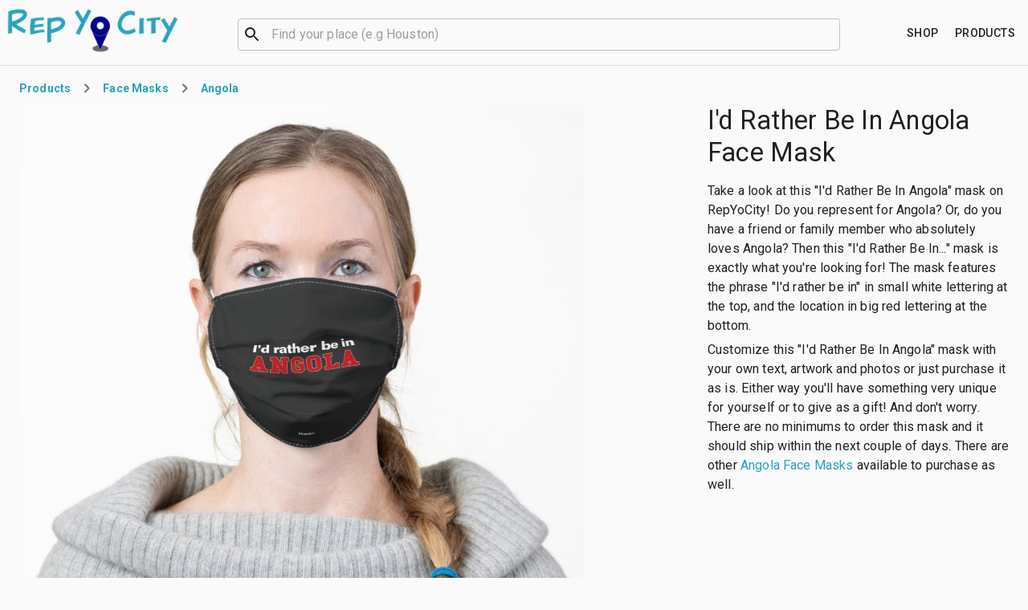

--- FILE ---
content_type: text/html; charset=utf-8
request_url: https://repyo.city/_next/data/n9JDwEKP_RjliTnpjZigm/index.json
body_size: 9950
content:
{"pageProps":{"popularLocations":[{"id":"united-states","name":"United States","shortName":"US","type":"country","childIds":["alabama-al","alaska-ak","arizona-az","arkansas-ar","california-ca","colorado-co","connecticut-ct","delaware-de","district-of-columbia-dc","florida-fl","georgia-ga","hawaii-hi","idaho-id","illinois-il","indiana-in","iowa-ia","kansas-ks","kentucky-ky","louisiana-la","maine-me","maryland-md","massachusetts-ma","michigan-mi","minnesota-mn","mississippi-ms","missouri-mo","montana-mt","nebraska-ne","nevada-nv","new-hampshire-nh","new-jersey-nj","new-mexico-nm","new-york-ny","north-carolina-nc","north-dakota-nd","ohio-oh","oklahoma-ok","oregon-or","pennsylvania-pa","rhode-island-ri","south-carolina-sc","south-dakota-sd","tennessee-tn","texas-tx","utah-ut","vermont-vt","virginia-va","washington-wa","west-virginia-wv","wisconsin-wi","wyoming-wy"],"adjectives":["American"],"nicknames":["U.S.","U.S.A.","The States","America"],"fullName":"United States","children":[{"id":"alabama-al","name":"Alabama","shortName":"AL","type":"state","parentId":"united-states","childIds":["birmingham-alabama-al","montgomery-alabama-al"],"demonyms":["Alabamian","Alabaman"],"nicknames":["Bama","Yellowhammer State"]},{"id":"alaska-ak","name":"Alaska","shortName":"AK","type":"state","parentId":"united-states","childIds":["anchorage-alaska-ak","juneau-alaska-ak","fairbanks-alaska-ak","wasilla-alaska-ak"],"demonyms":["Alaskan"],"nicknames":["Last Frontier"]},{"id":"arizona-az","name":"Arizona","shortName":"AZ","type":"state","parentId":"united-states","childIds":["phoenix-arizona-az","tucson-arizona-az","mesa-arizona-az","glendale-arizona-az","chandler-arizona-az","scottsdale-arizona-az"],"demonyms":["Arizonan","Arizonian"],"nicknames":["Zona","Grand Canyon State"]},{"id":"arkansas-ar","name":"Arkansas","shortName":"AR","type":"state","parentId":"united-states","childIds":["little-rock-arkansas-ar"],"demonyms":["Arkansan","Arkansawyer"],"nicknames":["Natural State"]},{"id":"california-ca","name":"California","shortName":"CA","type":"state","parentId":"united-states","childIds":["los-angeles-california-ca","san-francisco-california-ca","san-diego-california-ca","san-jose-california-ca","long-beach-california-ca","fresno-california-ca","sacramento-california-ca","oakland-california-ca","santa-ana-california-ca","anaheim-california-ca","bakersfield-california-ca","riverside-california-ca","stockton-california-ca","chula-vista-california-ca","modesto-california-ca","fremont-california-ca","glendale-california-ca","san-bernardino-california-ca","berkeley-california-ca","newark-california-ca","milpitas-california-ca","stanford-california-ca","cerritos-california-ca","mountain-view-california-ca","palo-alto-california-ca","redwood-city-california-ca","cupertino-california-ca","hayward-california-ca","sunnyvale-california-ca","east-palo-alto-california-ca","south-lake-tahoe-california-ca","compton-california-ca"],"demonyms":["Californian"],"nicknames":["Cali","Golden State"]},{"id":"colorado-co","name":"Colorado","shortName":"CO","type":"state","parentId":"united-states","childIds":["denver-colorado-co","colorado-springs-colorado-co","aurora-colorado-co"],"demonyms":["Coloradan","Coloradoan"],"nicknames":["Centennial State"]},{"id":"connecticut-ct","name":"Connecticut","shortName":"CT","type":"state","parentId":"united-states","childIds":["hartford-connecticut-ct","bridgeport-connecticut-ct","new-haven-connecticut-ct"],"demonyms":["Connecticuter","Nutmegger"],"nicknames":["Constitution State"]},{"id":"delaware-de","name":"Delaware","shortName":"DE","type":"state","parentId":"united-states","childIds":["dover-delaware-de","wilmington-delaware-de"],"demonyms":["Delawarean"],"nicknames":["First State"]},{"id":"district-of-columbia-dc","name":"District of Columbia","shortName":"DC","type":"state","parentId":"united-states","childIds":["washington-district-of-columbia-dc"],"demonyms":["Washingtonian"]},{"id":"florida-fl","name":"Florida","shortName":"FL","type":"state","parentId":"united-states","childIds":["jacksonville-florida-fl","miami-florida-fl","tampa-florida-fl","st-petersburg-florida-fl","orlando-florida-fl","hialeah-florida-fl","tallahassee-florida-fl","gainesville-florida-fl"],"demonyms":["Floridian","Floridan"],"nicknames":["Sunshine State"]},{"id":"georgia-ga","name":"Georgia","shortName":"GA","type":"state","parentId":"united-states","childIds":["atlanta-georgia-ga","savannah-georgia-ga"],"demonyms":["Georgian"],"nicknames":["Peach State"]},{"id":"hawaii-hi","name":"Hawaii","shortName":"HI","type":"state","parentId":"united-states","childIds":["honolulu-hawaii-hi"],"demonyms":["Hawaiian","Kamaaina","Malihini"],"nicknames":["Aloha State"]},{"id":"idaho-id","name":"Idaho","shortName":"ID","type":"state","parentId":"united-states","childIds":["boise-idaho-id"],"demonyms":["Idahoan"],"nicknames":["Gem State"]},{"id":"illinois-il","name":"Illinois","shortName":"IL","type":"state","parentId":"united-states","childIds":["chicago-illinois-il","springfield-illinois-il"],"demonyms":["Illinoisan"],"nicknames":["Prairie State"]},{"id":"indiana-in","name":"Indiana","shortName":"IN","type":"state","parentId":"united-states","childIds":["indianapolis-indiana-in","fort-wayne-indiana-in"],"demonyms":["Indianan","Indianian","Hoosier"],"nicknames":["Hoosier State"]},{"id":"iowa-ia","name":"Iowa","shortName":"IA","type":"state","parentId":"united-states","childIds":["des-moines-iowa-ia"],"demonyms":["Iowan"],"nicknames":["Hawkeye State"]},{"id":"kansas-ks","name":"Kansas","shortName":"KS","type":"state","parentId":"united-states","childIds":["wichita-kansas-ks","topeka-kansas-ks"],"demonyms":["Kansan"],"nicknames":["Sunflower State"]},{"id":"kentucky-ky","name":"Kentucky","shortName":"KY","type":"state","parentId":"united-states","childIds":["frankfort-kentucky-ky","lexington-kentucky-ky"],"demonyms":["Kentuckian"],"nicknames":["Bluegrass State"]},{"id":"louisiana-la","name":"Louisiana","shortName":"LA","type":"state","parentId":"united-states","childIds":["baton-rouge-louisiana-la","new-orleans-louisiana-la","shreveport-louisiana-la"],"adjectives":["Cajun"],"demonyms":["Louisianan","Louisianian"],"nicknames":["Pelican State","Who Dat Nation"]},{"id":"maine-me","name":"Maine","shortName":"ME","type":"state","parentId":"united-states","childIds":["augusta-maine-me","portland-maine-me"],"demonyms":["Mainer","Maineiac"],"nicknames":["Pine Tree State"]},{"id":"maryland-md","name":"Maryland","shortName":"MD","type":"state","parentId":"united-states","childIds":["baltimore-maryland-md","annapolis-maryland-md"],"demonyms":["Baltimorean"],"nicknames":["Old Line State"]},{"id":"massachusetts-ma","name":"Massachusetts","shortName":"MA","type":"state","parentId":"united-states","childIds":["boston-massachusetts-ma","cambridge-massachusetts-ma"],"demonyms":["Massachusettsan"],"nicknames":["Bay State"]},{"id":"michigan-mi","name":"Michigan","shortName":"MI","type":"state","parentId":"united-states","childIds":["detroit-michigan-mi","lansing-michigan-mi"],"demonyms":["Michigander","Michiganite"],"nicknames":["Great Lakes State"]},{"id":"minnesota-mn","name":"Minnesota","shortName":"MN","type":"state","parentId":"united-states","childIds":["minneapolis-minnesota-mn","st-paul-minnesota-mn"],"demonyms":["Minnesotan"],"nicknames":["North Star State"]},{"id":"mississippi-ms","name":"Mississippi","shortName":"MS","type":"state","parentId":"united-states","childIds":["jackson-mississippi-ms","biloxi-mississippi-ms"],"demonyms":["Mississippian"],"nicknames":["Magnolia State"]},{"id":"missouri-mo","name":"Missouri","shortName":"MO","type":"state","parentId":"united-states","childIds":["kansas-city-missouri-mo","st-louis-missouri-mo","jefferson-city-missouri-mo"],"demonyms":["Missourian"],"nicknames":["Show Me State"]},{"id":"montana-mt","name":"Montana","shortName":"MT","type":"state","parentId":"united-states","childIds":["helena-montana-mt","billings-montana-mt"],"demonyms":["Montanan"],"nicknames":["Treasure State"]},{"id":"nebraska-ne","name":"Nebraska","shortName":"NE","type":"state","parentId":"united-states","childIds":["omaha-nebraska-ne","lincoln-nebraska-ne"],"demonyms":["Nebraskan"],"nicknames":["Cornhusker State"]},{"id":"nevada-nv","name":"Nevada","shortName":"NV","type":"state","parentId":"united-states","childIds":["las-vegas-nevada-nv","henderson-nevada-nv","reno-nevada-nv","carson-city-nevada-nv"],"demonyms":["Nevadan","Nevadian"],"nicknames":["Silver State"]},{"id":"new-hampshire-nh","name":"New Hampshire","shortName":"NH","type":"state","parentId":"united-states","childIds":["concord-new-hampshire-nh","manchester-new-hampshire-nh"],"demonyms":["New Hampshirite"],"nicknames":["Granite State"]},{"id":"new-jersey-nj","name":"New Jersey","shortName":"NJ","type":"state","parentId":"united-states","childIds":["newark-new-jersey-nj","jersey-city-new-jersey-nj","trenton-new-jersey-nj","iselin-new-jersey-nj"],"demonyms":["New Jerseyite","New Jerseyan","Jerseyite"],"nicknames":["Jersey","Garden State"]},{"id":"new-mexico-nm","name":"New Mexico","shortName":"NM","type":"state","parentId":"united-states","childIds":["albuquerque-new-mexico-nm","santa-fe-new-mexico-nm"],"demonyms":["New Mexican"],"nicknames":["Land of Enchantment"]},{"id":"new-york-ny","name":"New York","shortName":"NY","type":"state","parentId":"united-states","childIds":["new-york-city-new-york-ny","bronx-new-york-ny","brooklyn-new-york-ny","manhattan-new-york-ny","queens-new-york-ny","staten-island-new-york-ny","buffalo-new-york-ny","rochester-new-york-ny","albany-new-york-ny","syracuse-new-york-ny","long-island-new-york-ny","poughkeepsie-new-york-ny"],"demonyms":["Yankee","New Yorker"],"nicknames":["Empire State"]},{"id":"north-carolina-nc","name":"North Carolina","shortName":"NC","type":"state","parentId":"united-states","childIds":["charlotte-north-carolina-nc","raleigh-north-carolina-nc","greensboro-north-carolina-nc","durham-north-carolina-nc"],"demonyms":["North Carolinian"],"nicknames":["Tar Heel State"]},{"id":"north-dakota-nd","name":"North Dakota","shortName":"ND","type":"state","parentId":"united-states","childIds":["bismarck-north-dakota-nd","fargo-north-dakota-nd"],"demonyms":["North Dakotan"],"nicknames":["Peace Garden State"]},{"id":"ohio-oh","name":"Ohio","shortName":"OH","type":"state","parentId":"united-states","childIds":["columbus-ohio-oh","cleveland-ohio-oh","cincinnati-ohio-oh","toledo-ohio-oh","akron-ohio-oh"],"demonyms":["Ohioan"],"nicknames":["Buckeye State"]},{"id":"oklahoma-ok","name":"Oklahoma","shortName":"OK","type":"state","parentId":"united-states","childIds":["oklahoma-city-oklahoma-ok","tulsa-oklahoma-ok","norman-oklahoma-ok"],"demonyms":["Oklahoman","Okie","Sooner"],"nicknames":["Sooner State"]},{"id":"oregon-or","name":"Oregon","shortName":"OR","type":"state","parentId":"united-states","childIds":["portland-oregon-or","salem-oregon-or","eugene-oregon-or"],"demonyms":["Oregonian"],"nicknames":["Beaver State"]},{"id":"pennsylvania-pa","name":"Pennsylvania","shortName":"PA","type":"state","parentId":"united-states","childIds":["philadelphia-pennsylvania-pa","pittsburgh-pennsylvania-pa","harrisburg-pennsylvania-pa","scranton-pennsylvania-pa"],"demonyms":["Pennsylvanian"],"nicknames":["Keystone State"]},{"id":"rhode-island-ri","name":"Rhode Island","shortName":"RI","type":"state","parentId":"united-states","childIds":["providence-rhode-island-ri"],"demonyms":["Rhode Islander"],"nicknames":["Ocean State"]},{"id":"south-carolina-sc","name":"South Carolina","shortName":"SC","type":"state","parentId":"united-states","childIds":["columbia-south-carolina-sc","charleston-south-carolina-sc"],"demonyms":["South Carolinian"],"nicknames":["Palmetto State"]},{"id":"south-dakota-sd","name":"South Dakota","shortName":"SD","type":"state","parentId":"united-states","childIds":["pierre-south-dakota-sd","sioux-falls-south-dakota-sd"],"demonyms":["South Dakotan"],"nicknames":["Mount Rushmore State"]},{"id":"tennessee-tn","name":"Tennessee","shortName":"TN","type":"state","parentId":"united-states","childIds":["memphis-tennessee-tn","nashville-tennessee-tn","knoxville-tennessee-tn"],"demonyms":["Tennessean"," Tennesseean"],"nicknames":["Volunteer State"]},{"id":"texas-tx","name":"Texas","shortName":"TX","type":"state","parentId":"united-states","childIds":["houston-texas-tx","san-antonio-texas-tx","dallas-texas-tx","austin-texas-tx","fort-worth-texas-tx","el-paso-texas-tx","arlington-texas-tx","corpus-christi-texas-tx","plano-texas-tx","garland-texas-tx","laredo-texas-tx","lubbock-texas-tx","galveston-texas-tx","sugar-land-texas-tx","missouri-city-texas-tx"],"demonyms":["Texan"],"nicknames":["Lone Star State"]},{"id":"utah-ut","name":"Utah","shortName":"UT","type":"state","parentId":"united-states","childIds":["salt-lake-city-utah-ut"],"demonyms":["Utahan","Utahn"],"nicknames":["Beehive State"]},{"id":"vermont-vt","name":"Vermont","shortName":"VT","type":"state","parentId":"united-states","childIds":["montpelier-vermont-vt","burlington-vermont-vt"],"demonyms":["Vermonter"],"nicknames":["Green Mountain State"]},{"id":"virginia-va","name":"Virginia","shortName":"VA","type":"state","parentId":"united-states","childIds":["virginia-beach-virginia-va","norfolk-virginia-va","chesapeake-virginia-va","arlington-virginia-va","richmond-virginia-va"],"demonyms":["Virginian"],"nicknames":["Old Dominion State"]},{"id":"washington-wa","name":"Washington","shortName":"WA","type":"state","parentId":"united-states","childIds":["seattle-washington-wa","olympia-washington-wa","tacoma-washington-wa","redmond-washington-wa"],"demonyms":["Washingtonian"],"nicknames":["Evergreen State"]},{"id":"west-virginia-wv","name":"West Virginia","shortName":"WV","type":"state","parentId":"united-states","childIds":["charleston-west-virginia-wv"],"demonyms":["West Virginian"],"nicknames":["Mountain State"]},{"id":"wisconsin-wi","name":"Wisconsin","shortName":"WI","type":"state","parentId":"united-states","childIds":["milwaukee-wisconsin-wi","madison-wisconsin-wi"],"demonyms":["Wisconsinite"],"nicknames":["Badger State"]},{"id":"wyoming-wy","name":"Wyoming","shortName":"WY","type":"state","parentId":"united-states","childIds":["cheyenne-wyoming-wy"],"demonyms":["Wyomingite"],"nicknames":["Cowboy State"]}]},{"id":"united-kingdom","name":"United Kingdom","shortName":"UK","type":"country","childIds":["london-united-kingdom","birmingham-united-kingdom","leeds-united-kingdom","glasgow-united-kingdom","sheffield-united-kingdom","bradford-united-kingdom","edinburgh-united-kingdom","manchester-united-kingdom","liverpool-united-kingdom","bristol-united-kingdom","wakefield-united-kingdom","cardiff-united-kingdom","coventry-united-kingdom","leicester-united-kingdom","nottingham-united-kingdom","wolverhampton-united-kingdom","belfast-united-kingdom","plymouth-united-kingdom","derby-united-kingdom","reading-united-kingdom","southampton-united-kingdom","aberdeen-united-kingdom","preston-united-kingdom","sunderland-united-kingdom","luton-united-kingdom","portsmouth-united-kingdom","norwich-united-kingdom","swansea-united-kingdom","bournemouth-united-kingdom","swindon-united-kingdom","dundee-united-kingdom","blackpool-united-kingdom","poole-united-kingdom","middlesbrough-united-kingdom","peterborough-united-kingdom","huddersfield-united-kingdom","bolton-united-kingdom","stockport-united-kingdom","ipswich-united-kingdom","york-united-kingdom","brighton-united-kingdom","rotherham-united-kingdom","oxford-united-kingdom","gloucester-united-kingdom","newport-united-kingdom","watford-united-kingdom","slough-united-kingdom","blackburn-united-kingdom","basildon-united-kingdom","saint-helens-united-kingdom","northampton-united-kingdom","oldham-united-kingdom","chelmsford-united-kingdom","colchester-united-kingdom"],"adjectives":["British","English","Scottish","Irish","Welsh"],"demonyms":["Brit","Briton","Scot","Englishman","Scotsman","Welshman"],"nicknames":["UK","England","Wales","Scotland","Great Britain","GB"],"fullName":"United Kingdom","children":[{"id":"london-united-kingdom","name":"London","type":"city","parentId":"united-kingdom","demonyms":["Londoner"]},{"id":"birmingham-united-kingdom","name":"Birmingham","type":"city","parentId":"united-kingdom","demonyms":["Birminghamian","Brummie"]},{"id":"leeds-united-kingdom","name":"Leeds","type":"city","parentId":"united-kingdom","demonyms":["Leodensian"]},{"id":"glasgow-united-kingdom","name":"Glasgow","type":"city","parentId":"united-kingdom","demonyms":["Glaswegian"]},{"id":"sheffield-united-kingdom","name":"Sheffield","type":"city","parentId":"united-kingdom","demonyms":["Sheffielder"]},{"id":"bradford-united-kingdom","name":"Bradford","type":"city","parentId":"united-kingdom"},{"id":"edinburgh-united-kingdom","name":"Edinburgh","type":"city","parentId":"united-kingdom"},{"id":"manchester-united-kingdom","name":"Manchester","type":"city","parentId":"united-kingdom","demonyms":["Mancunian"]},{"id":"liverpool-united-kingdom","name":"Liverpool","type":"city","parentId":"united-kingdom","demonyms":["Liverpudlian"]},{"id":"bristol-united-kingdom","name":"Bristol","type":"city","parentId":"united-kingdom","demonyms":["Bristolian"]},{"id":"wakefield-united-kingdom","name":"Wakefield","type":"city","parentId":"united-kingdom"},{"id":"cardiff-united-kingdom","name":"Cardiff","type":"city","parentId":"united-kingdom"},{"id":"coventry-united-kingdom","name":"Coventry","type":"city","parentId":"united-kingdom"},{"id":"leicester-united-kingdom","name":"Leicester","type":"city","parentId":"united-kingdom"},{"id":"nottingham-united-kingdom","name":"Nottingham","type":"city","parentId":"united-kingdom"},{"id":"wolverhampton-united-kingdom","name":"Wolverhampton","type":"city","parentId":"united-kingdom","demonyms":["Wulfrunian"]},{"id":"belfast-united-kingdom","name":"Belfast","type":"city","parentId":"united-kingdom"},{"id":"plymouth-united-kingdom","name":"Plymouth","type":"city","parentId":"united-kingdom"},{"id":"derby-united-kingdom","name":"Derby","type":"city","parentId":"united-kingdom"},{"id":"reading-united-kingdom","name":"Reading","type":"city","parentId":"united-kingdom"},{"id":"southampton-united-kingdom","name":"Southampton","type":"city","parentId":"united-kingdom"},{"id":"aberdeen-united-kingdom","name":"Aberdeen","type":"city","parentId":"united-kingdom","demonyms":["Aberdonian"]},{"id":"preston-united-kingdom","name":"Preston","type":"city","parentId":"united-kingdom"},{"id":"sunderland-united-kingdom","name":"Sunderland","type":"city","parentId":"united-kingdom"},{"id":"luton-united-kingdom","name":"Luton","type":"city","parentId":"united-kingdom"},{"id":"portsmouth-united-kingdom","name":"Portsmouth","type":"city","parentId":"united-kingdom","demonyms":["Portsmouthian"]},{"id":"norwich-united-kingdom","name":"Norwich","type":"city","parentId":"united-kingdom"},{"id":"swansea-united-kingdom","name":"Swansea","type":"city","parentId":"united-kingdom"},{"id":"bournemouth-united-kingdom","name":"Bournemouth","type":"city","parentId":"united-kingdom"},{"id":"swindon-united-kingdom","name":"Swindon","type":"city","parentId":"united-kingdom"},{"id":"dundee-united-kingdom","name":"Dundee","type":"city","parentId":"united-kingdom","demonyms":["Dundonian"]},{"id":"blackpool-united-kingdom","name":"Blackpool","type":"city","parentId":"united-kingdom"},{"id":"poole-united-kingdom","name":"Poole","type":"city","parentId":"united-kingdom"},{"id":"middlesbrough-united-kingdom","name":"Middlesbrough","type":"city","parentId":"united-kingdom"},{"id":"peterborough-united-kingdom","name":"Peterborough","type":"city","parentId":"united-kingdom"},{"id":"huddersfield-united-kingdom","name":"Huddersfield","type":"city","parentId":"united-kingdom"},{"id":"bolton-united-kingdom","name":"Bolton","type":"city","parentId":"united-kingdom"},{"id":"stockport-united-kingdom","name":"Stockport","type":"city","parentId":"united-kingdom"},{"id":"ipswich-united-kingdom","name":"Ipswich","type":"city","parentId":"united-kingdom"},{"id":"york-united-kingdom","name":"York","type":"city","parentId":"united-kingdom"},{"id":"brighton-united-kingdom","name":"Brighton","type":"city","parentId":"united-kingdom","demonyms":["Brightonian"]},{"id":"rotherham-united-kingdom","name":"Rotherham","type":"city","parentId":"united-kingdom"},{"id":"oxford-united-kingdom","name":"Oxford","type":"city","parentId":"united-kingdom","demonyms":["Oxonian"]},{"id":"gloucester-united-kingdom","name":"Gloucester","type":"city","parentId":"united-kingdom"},{"id":"newport-united-kingdom","name":"Newport","type":"city","parentId":"united-kingdom","demonyms":["Newportonian"]},{"id":"watford-united-kingdom","name":"Watford","type":"city","parentId":"united-kingdom"},{"id":"slough-united-kingdom","name":"Slough","type":"city","parentId":"united-kingdom","demonyms":["Sluff"]},{"id":"blackburn-united-kingdom","name":"Blackburn","type":"city","parentId":"united-kingdom"},{"id":"basildon-united-kingdom","name":"Basildon","type":"city","parentId":"united-kingdom"},{"id":"saint-helens-united-kingdom","name":"Saint Helens","type":"city","parentId":"united-kingdom"},{"id":"northampton-united-kingdom","name":"Northampton","type":"city","parentId":"united-kingdom","demonyms":["Northamptonian"]},{"id":"oldham-united-kingdom","name":"Oldham","type":"city","parentId":"united-kingdom"},{"id":"chelmsford-united-kingdom","name":"Chelmsford","type":"city","parentId":"united-kingdom"},{"id":"colchester-united-kingdom","name":"Colchester","type":"city","parentId":"united-kingdom"}]},{"id":"china","name":"China","shortName":"CN","type":"country","childIds":["beijing-china","shanghai-china","tianjin-china","guangzhou-china","wuhan-china","chongqing-china","shenyang-china","harbin-china","xian-china","kowloon-china"],"adjectives":["Chinese"],"fullName":"China","children":[{"id":"beijing-china","name":"Beijing","type":"city","parentId":"china"},{"id":"shanghai-china","name":"Shanghai","type":"city","parentId":"china"},{"id":"tianjin-china","name":"Tianjin","type":"city","parentId":"china"},{"id":"guangzhou-china","name":"Guangzhou","type":"city","parentId":"china"},{"id":"wuhan-china","name":"Wuhan","type":"city","parentId":"china"},{"id":"chongqing-china","name":"Chongqing","type":"city","parentId":"china"},{"id":"shenyang-china","name":"Shenyang","type":"city","parentId":"china"},{"id":"harbin-china","name":"Harbin","type":"city","parentId":"china"},{"id":"xian-china","name":"Xian","type":"city","parentId":"china"},{"id":"kowloon-china","name":"Kowloon","type":"city","parentId":"china"}]},{"id":"argentina","name":"Argentina","shortName":"AR","type":"country","childIds":["buenos-aires-argentina","cordoba-argentina","rosario-argentina","mendoza-argentina","la-plata-argentina","tucuman-argentina"],"adjectives":["Argentine","Argentinean","Argentinian"],"fullName":"Argentina","children":[{"id":"buenos-aires-argentina","name":"Buenos Aires","type":"city","parentId":"argentina","demonyms":["Porteno"]},{"id":"cordoba-argentina","name":"Cordoba","type":"city","parentId":"argentina"},{"id":"rosario-argentina","name":"Rosario","type":"city","parentId":"argentina"},{"id":"mendoza-argentina","name":"Mendoza","type":"city","parentId":"argentina"},{"id":"la-plata-argentina","name":"La Plata","type":"city","parentId":"argentina"},{"id":"tucuman-argentina","name":"Tucuman","type":"city","parentId":"argentina"}]},{"id":"nigeria","name":"Nigeria","shortName":"NG","type":"country","childIds":["abuja-nigeria","lagos-nigeria","irrua-nigeria","ewohimi-nigeria","ibadan-nigeria","enugu-nigeria","kano-nigeria","kaduna-nigeria","port-harcourt-nigeria","benin-nigeria","maiduguri-nigeria","zaria-nigeria"],"adjectives":["Nigerian"],"fullName":"Nigeria","children":[{"id":"abuja-nigeria","name":"Abuja","type":"city","parentId":"nigeria"},{"id":"lagos-nigeria","name":"Lagos","type":"city","parentId":"nigeria"},{"id":"irrua-nigeria","name":"Irrua","type":"city","parentId":"nigeria"},{"id":"ewohimi-nigeria","name":"Ewohimi","type":"city","parentId":"nigeria"},{"id":"ibadan-nigeria","name":"Ibadan","type":"city","parentId":"nigeria"},{"id":"enugu-nigeria","name":"Enugu","type":"city","parentId":"nigeria"},{"id":"kano-nigeria","name":"Kano","type":"city","parentId":"nigeria"},{"id":"kaduna-nigeria","name":"Kaduna","type":"city","parentId":"nigeria"},{"id":"port-harcourt-nigeria","name":"Port Harcourt","type":"city","parentId":"nigeria"},{"id":"benin-nigeria","name":"Benin","type":"city","parentId":"nigeria"},{"id":"maiduguri-nigeria","name":"Maiduguri","type":"city","parentId":"nigeria"},{"id":"zaria-nigeria","name":"Zaria","type":"city","parentId":"nigeria"}]},{"id":"france","name":"France","shortName":"FR","type":"country","childIds":["paris-france","marseille-france","lyon-france","toulouse-france","nice-france"],"adjectives":["French"],"demonyms":["Frenchman","Frenchwoman"],"fullName":"France","children":[{"id":"paris-france","name":"Paris","type":"city","parentId":"france","demonyms":["Parisian"]},{"id":"marseille-france","name":"Marseille","type":"city","parentId":"france","demonyms":["Marseillais"]},{"id":"lyon-france","name":"Lyon","type":"city","parentId":"france","demonyms":["Lyonese"]},{"id":"toulouse-france","name":"Toulouse","type":"city","parentId":"france"},{"id":"nice-france","name":"Nice","type":"city","parentId":"france"}]}],"popularProducts":[{"blankRealviewUrl":"https://www.zazzle.com/rlv/svc/view?realview=113449848557999730","code":"149","options":["style","color"],"templates":[{"colors":["Black"],"designType":"alphabet-city","designName":"Alphabet City","realviewUrl":"https://rlv.zcache.com/alphabet_city_tote_bag-r153a87072e0c4c6ab9df679ce6e771b2_eeyji_8byvr_50.jpg","pubDate":"2011-05-09T04:31:51.000Z","zCategoryId":"196885385214734824","zProductId":"149595854185137485"},{"colors":["Black","Navy","Red"],"designType":"area-codes","designName":"Area Codes","realviewUrl":"https://rlv.zcache.com/area_codes_tote_bag-ra706dfbe432e4a54b344b86783a1456e_eeyz9_8byvr_50.jpg","pubDate":"2011-05-09T04:37:51.000Z","zCategoryId":"196721214883595085","zProductId":"149374688838607559"},{"colors":["White"],"designType":"area-codes","designName":"Area Codes","realviewUrl":"https://rlv.zcache.com/area_codes_large_tote_bag-r68dff8a4c2064bcf9237c9e09ad1741c_eeyj6_8byvr_50.jpg","pubDate":"2011-05-09T04:41:51.000Z","zCategoryId":"196721214883595085","zProductId":"149942313547170284"},{"colors":["Black","Navy","Red","Flag"],"designType":"banner","designName":"Banner","realviewUrl":"https://rlv.zcache.com/banner_tote_bag-r824b10ca7ed3424fade0b514748ebc34_v9wtl_8byvr_216.jpg","pubDate":"2011-05-08T04:01:24.000Z","zCategoryId":"196252600524940246","zProductId":"149791802546030770"},{"colors":["White"],"designType":"banner","designName":"Banner","realviewUrl":"https://rlv.zcache.com/banner_mini_tote_bag-r167a5f7c5e4d466daa59f8fd616121d4_v9wbq_8byvr_648.jpg","pubDate":"2011-05-08T04:04:22.000Z","zCategoryId":"196252600524940246","zProductId":"149264760802999785"},{"colors":["Eco"],"designType":"grown-in","designName":"Grown In...","realviewUrl":"https://rlv.zcache.com/grown_in_tote_bag-r4a109a59923e461e92c22dc11ead279f_eeyja_8byvr_50.jpg","pubDate":"2011-03-03T07:59:49.000Z","zCategoryId":"196093381497294582","zProductId":"149900056028393660"},{"colors":["Black"],"designType":"i-love","designName":"I Love","realviewUrl":"https://rlv.zcache.com/i_love_tote_bag-r9c24ba0ae9ca493fb1fefb3715bc1ec2_eeyz9_8byvr_648.jpg","pubDate":"2011-05-10T04:25:53.000Z","zCategoryId":"196878908369431690","zProductId":"149422476395902155"},{"colors":["White"],"designType":"i-love","designName":"I Love","realviewUrl":"https://rlv.zcache.com/i_love_large_tote_bag-rc580e35d2b454bb488519888c94babbd_eeyj6_8byvr_648.jpg","pubDate":"2011-05-10T04:29:53.000Z","zCategoryId":"196878908369431690","zProductId":"149366253829436053"},{"colors":["Black"],"designType":"i-love-ii","designName":"I Love II","realviewUrl":"https://rlv.zcache.com/i_love_ii_tote_bag-rc47600f0ec1d4539a2619b428f3d0fcc_eeyz9_8byvr_648.jpg","pubDate":"2011-05-08T03:36:00.000Z","zCategoryId":"196850693162434447","zProductId":"149671780867063933"},{"colors":["White"],"designType":"i-love-ii","designName":"I Love II","realviewUrl":"https://rlv.zcache.com/i_love_ii_tote_bag-r13d6fded003f4c5ab50632da69dcaaaa_eey66_8byvr_648.jpg","pubDate":"2011-05-08T03:44:03.000Z","zCategoryId":"196850693162434447","zProductId":"149236525806773330"},{"colors":["Black"],"designType":"id-rather-be-in","designName":"I'd Rather Be In...","realviewUrl":"https://rlv.zcache.com/id_rather_be_in_tote_bag-rcf4e3141bee74298b6edeb28fc4abd1e_v9wtl_8byvr_648.jpg","pubDate":"2011-05-10T04:35:08.000Z","zCategoryId":"196302909262352671","zProductId":"149600921111699959"},{"colors":["White"],"designType":"id-rather-be-in","designName":"I'd Rather Be In...","realviewUrl":"https://rlv.zcache.com/id_rather_be_in_mini_tote_bag-r484eeeb254b8466c9890c16a0876ab55_eey6f_8byvr_648.jpg","pubDate":"2011-05-10T04:38:08.000Z","zCategoryId":"196302909262352671","zProductId":"149220725999374758"},{"colors":["Black"],"designType":"location-location","designName":"Location Location","realviewUrl":"https://rlv.zcache.com/location_location_tote_bag-r7e8c4422bf8043b1b4374a4025208c45_v9wtl_8byvr_648.jpg","pubDate":"2011-05-12T05:19:28.000Z","zCategoryId":"196358830126935291","zProductId":"149567938946783744"},{"colors":["Black","Red","Navy"],"designType":"made-in","designName":"Made In...","realviewUrl":"https://rlv.zcache.com/made_in_tote_bag-r0fceabd118fe4797bd650bf4c8cf773b_eeyji_8byvr_648.jpg","pubDate":"2011-05-12T05:35:17.000Z","zCategoryId":"196275001910094455","zProductId":"149790167204710869"}],"titles":{"singular":["Bag","Tote Bag","Canvas Bag"],"plural":["Bags","Tote Bags","Canvas Bags"]},"typeName":"bag","urlSuffix":"bags","zDepartmentId":"252193615037612430"},{"blankRealviewUrl":"https://www.zazzle.com/rlv/svc/view?realview=113844229744519726","code":"144","options":["style"],"templates":[{"colors":["Black"],"designType":"alphabet-city","designName":"Alphabet City","realviewUrl":"https://rlv.zcache.com/alphabet_city_mouse_pad-r9dbb3eb2cb0a43788aa4d0dffe5cb8a7_0898e_8byvr_50.jpg","pubDate":"2011-02-02T09:44:06.000Z","zCategoryId":"196885385214734824","zProductId":"144192912304147426"},{"colors":["Black","Navy","Red"],"designType":"area-codes","designName":"Area Codes","realviewUrl":"https://rlv.zcache.com/area_codes_mouse_pad-r1c0bdec226e14c529a7f035ba162f671_0898e_8byvr_648.jpg","pubDate":"2011-02-02T09:18:29.000Z","zCategoryId":"196721214883595085","zProductId":"144398435166487219"},{"colors":["White"],"designType":"area-codes","designName":"Area Codes","realviewUrl":"https://rlv.zcache.com/area_codes_mouse_pad-ra296b37d3abf4dd79848df2e859bf15c_x74vi_8byvr_216.jpg","pubDate":"2011-02-02T09:32:06.000Z","zCategoryId":"196721214883595085","zProductId":"144952106057782504"},{"colors":["Black","Navy","Red","Flag"],"designType":"banner","designName":"Banner","realviewUrl":"https://rlv.zcache.com/banner_mouse_pad-r74f1497cdee54b8a8226595c3e55b764_0898e_8byvr_648.jpg","pubDate":"2011-02-02T09:13:29.000Z","zCategoryId":"196252600524940246","zProductId":"144369148064228043"},{"colors":["White"],"designType":"banner","designName":"Banner","realviewUrl":"https://rlv.zcache.com/banner_mouse_pad-r0e8fc0f4299b476eb69cf3d031542e41_x74vi_8byvr_216.jpg","pubDate":"2011-02-02T09:30:33.000Z","zCategoryId":"196252600524940246","zProductId":"144870361337376143"},{"colors":["Eco"],"designType":"grown-in","designName":"Grown In...","realviewUrl":"https://rlv.zcache.com/grown_in_mouse_pad-r4b3a41b3af524cc69ca1b7584b5ea3a8_x74vi_8byvr_216.jpg","pubDate":"2011-03-03T08:12:14.000Z","zCategoryId":"196093381497294582","zProductId":"144219533044542232"},{"colors":["Black"],"designType":"i-love","designName":"I Love","realviewUrl":"https://rlv.zcache.com/i_love_mouse_pad-ra29b1ace2c524d0599f4fd3561ced0ba_x74vi_8byvr_216.jpg","pubDate":"2011-02-02T09:34:55.000Z","zCategoryId":"196878908369431690","zProductId":"144480169199503513"},{"colors":["White"],"designType":"i-love","designName":"I Love","realviewUrl":"https://rlv.zcache.com/i_love_mouse_pad-r2216b039ae7d49ed9e07610fdd38de53_0898e_8byvr_648.jpg","pubDate":"2011-02-02T09:29:11.000Z","zCategoryId":"196878908369431690","zProductId":"144221863000575751"},{"colors":["Black"],"designType":"i-love-ii","designName":"I Love II","realviewUrl":"https://rlv.zcache.com/i_love_ii_mouse_pad-rab476753c6744715b45ce4a93f6ab420_0898e_8byvr_648.jpg","pubDate":"2009-12-27T05:19:10.000Z","zCategoryId":"196850693162434447","zProductId":"144126494775714391"},{"colors":["White"],"designType":"i-love-ii","designName":"I Love II","realviewUrl":"https://rlv.zcache.com/i_love_ii_mouse_pad-r1c022db1512e4098a5160b1cc430b8e3_x74vi_8byvr_216.jpg","pubDate":"2009-12-27T05:21:57.000Z","zCategoryId":"196850693162434447","zProductId":"144843912257066220"},{"colors":["Black"],"designType":"id-rather-be-in","designName":"I'd Rather Be In...","realviewUrl":"https://rlv.zcache.com/id_rather_be_in_mouse_pad-r624ab3be268740d7ab22a4feedeca652_x74vi_8byvr_648.jpg","pubDate":"2011-02-02T10:03:49.000Z","zCategoryId":"196302909262352671","zProductId":"144207978752452199"},{"colors":["White"],"designType":"id-rather-be-in","designName":"I'd Rather Be In...","realviewUrl":"https://rlv.zcache.com/id_rather_be_in_mouse_pad-r6f0c8712689a4bc4b7c2e0dd1965175b_0898e_8byvr_648.jpg","pubDate":"2011-02-02T10:02:04.000Z","zCategoryId":"196302909262352671","zProductId":"144990263604701424"},{"colors":["Black"],"designType":"location-location","designName":"Location Location","realviewUrl":"https://rlv.zcache.com/location_location_mouse_pad-rbf788a721e4745f29c1f0d0a1a8f70b1_0898e_8byvr_50.jpg","pubDate":"2011-02-02T09:57:13.000Z","zCategoryId":"196358830126935291","zProductId":"144920061638235436"},{"colors":["Black","Red","Navy"],"designType":"made-in","designName":"Made In...","realviewUrl":"https://rlv.zcache.com/made_in_mouse_pad-r2e1a2a061aff4b32a83a54f8df5417fe_x74vi_8byvr_648.jpg","pubDate":"2011-02-02T10:00:14.000Z","zCategoryId":"196275001910094455","zProductId":"144995708369751498"}],"titles":{"singular":["Mouse Pad","Mousepad"],"plural":["Mouse Pads","Mousepads"]},"typeName":"mousepad","urlSuffix":"mouse+pads","zDepartmentId":"252206459297722173"},{"blankRealviewUrl":"https://rlv.zcache.com/svc/view?realview=113080628243102424","code":"294","options":["style","color"],"templates":[{"colors":["Black"],"designType":"alphabet-city","designName":"Alphabet City","realviewUrl":"https://rlv.zcache.com/alphabet_city_white_cotton_face_mask-r48b6e911d07f4bf0b57f542272f7e8e8_tyin4_50.jpg","pubDate":"2021-02-24T05:16:24.853Z","zCategoryId":"196885385214734824","zProductId":"256596215267521311"},{"colors":["Black","Navy","Red"],"designType":"area-codes","designName":"Area Codes","realviewUrl":"https://rlv.zcache.com/area_codes_adult_cloth_face_mask-r9b0dc78ea31849ab8c539fa2fa3074ed_ts23i_50.jpg","pubDate":"2021-02-24T05:21:47.544Z","zCategoryId":"196721214883595085","zProductId":"256516360215694034"},{"colors":["White"],"designType":"area-codes","designName":"Area Codes","realviewUrl":"https://rlv.zcache.com/area_codes_adult_cloth_face_mask-r402283d5fad048b9be07d49673fa5096_qs0zn_50.jpg","pubDate":"2021-02-24T05:23:05.311Z","zCategoryId":"196721214883595085","zProductId":"256818600908345719"},{"colors":["Black","Navy","Red","Flag"],"designType":"banner","designName":"Banner","realviewUrl":"https://rlv.zcache.com/banner_face_mask-rca839195fb814f67a420c1c75c14694c_tooz7_50.jpg","pubDate":"2021-02-24T05:24:37.122Z","zCategoryId":"196252600524940246","zProductId":"256032705418666230"},{"colors":["White"],"designType":"banner","designName":"Banner","realviewUrl":"https://rlv.zcache.com/banner_face_mask-ra392ca49f1e440d1a99097187f04d50a_qs0z9_50.jpg","pubDate":"2021-02-24T05:26:02.528Z","zCategoryId":"196252600524940246","zProductId":"256582231531691327"},{"colors":["Eco"],"designType":"grown-in","designName":"Grown In...","realviewUrl":"https://rlv.zcache.com/grown_in_face_mask-raae11d7a806744289b7c0721552da56f_tr4du_50.jpg","pubDate":"2021-02-24T05:28:00.553Z","zCategoryId":"196093381497294582","zProductId":"256879017732456433"},{"colors":["Black"],"designType":"i-love","designName":"I Love","realviewUrl":"https://rlv.zcache.com/i_love_face_mask-r6cee57756d4c4166a599cceb3bf26bd3_trsei_50.jpg","pubDate":"2021-02-24T05:31:08.752Z","zCategoryId":"196878908369431690","zProductId":"256136011235848680"},{"colors":["White"],"designType":"i-love","designName":"I Love","realviewUrl":"https://rlv.zcache.com/i_love_face_mask-r7b0f4f2913c84485960d20a9aa783ae2_trs6s_50.jpg","pubDate":"2021-02-24T05:32:21.473Z","zCategoryId":"196878908369431690","zProductId":"256113616660835602"},{"colors":["Black"],"designType":"i-love-ii","designName":"I Love II","realviewUrl":"https://rlv.zcache.com/i_love_ii_adult_cloth_face_mask-r0237af331b6e41eb990ceba7af83fdf3_qs0z9_50.jpg","pubDate":"2021-02-24T05:33:30.086Z","zCategoryId":"196850693162434447","zProductId":"256689695692650054"},{"colors":["White"],"designType":"i-love-ii","designName":"I Love II","realviewUrl":"https://rlv.zcache.com/i_love_ii_adult_cloth_face_mask-re922de8ec2ad466583b003ce4a0405a3_ts23i_50.jpg","pubDate":"2021-02-24T05:34:16.530Z","zCategoryId":"196850693162434447","zProductId":"256492959601469265"},{"colors":["Black"],"designType":"id-rather-be-in","designName":"I'd Rather Be In...","realviewUrl":"https://rlv.zcache.com/id_rather_be_in_adult_cloth_face_mask-r4ab5dd9bc1db4db9989938c47f676bc6_tooz7_50.jpg","pubDate":"2021-02-24T05:36:15.211Z","zCategoryId":"196302909262352671","zProductId":"256456172925561827"},{"colors":["White"],"designType":"id-rather-be-in","designName":"I'd Rather Be In...","realviewUrl":"https://rlv.zcache.com/id_rather_be_in_adult_cloth_face_mask-r71edd365c9bf414cada7ef3350856286_t457z_50.jpg","pubDate":"2021-02-24T05:37:35.634Z","zCategoryId":"196302909262352671","zProductId":"256473770372369099"},{"colors":["Black","Red","Navy"],"designType":"made-in","designName":"Made In...","realviewUrl":"https://rlv.zcache.com/made_in_face_mask-raa3d6cfe34c24d09a6f1f8a48147a444_trb9x_50.jpg","pubDate":"2021-02-24T05:38:52.323Z","zCategoryId":"196275001910094455","zProductId":"256531764493624446"}],"titles":{"singular":["Face Mask","Mask","Cloth Face Mask"],"plural":["Face Masks","Masks","Cloth Face Masks"]},"typeName":"facemask","urlSuffix":"face+masks","zDepartmentId":"252130987623834370"},{"blankRealviewUrl":"https://www.zazzle.com/rlv/svc/view?realview=113191793730158827","code":"146","options":["style","size","context","view"],"templates":[{"colors":["Black"],"designType":"alphabet-city","designName":"Alphabet City","realviewUrl":"https://rlv.zcache.com/alphabet_city_keychain-rb4cbf9ca47be41d6bee1697a4d48d685_x7j3z_8byvr_50.jpg","pubDate":"2011-01-23T09:48:29.000Z","zCategoryId":"196885385214734824","zProductId":"146930535475752212"},{"colors":["Black","Navy","Red"],"designType":"area-codes","designName":"Area Codes","realviewUrl":"https://rlv.zcache.com/area_codes_keychain-r2b8d44eda8664bf5821d77820af42d86_x7j3z_8byvr_216.jpg","pubDate":"2011-01-23T09:55:30.000Z","zCategoryId":"196721214883595085","zProductId":"146034833939196134"},{"colors":["White"],"designType":"area-codes","designName":"Area Codes","realviewUrl":"https://rlv.zcache.com/area_codes_keychain-r4c91f1eee631464581d6a36a79a78e45_x7j3z_8byvr_216.jpg","pubDate":"2011-01-23T10:00:51.000Z","zCategoryId":"196721214883595085","zProductId":"146819016519376876"},{"colors":["Black","Navy","Red","Flag"],"designType":"banner","designName":"Banner","realviewUrl":"https://rlv.zcache.com/banner_keychain-rdaf297b29b304786aed2c593cb834cac_x7j3z_8byvr_216.jpg","pubDate":"2011-01-23T10:05:22.000Z","zCategoryId":"196252600524940246","zProductId":"146210171543786332"},{"colors":["White"],"designType":"banner","designName":"Banner","realviewUrl":"https://rlv.zcache.com/banner_keychain-r69c383501a0a454e899414930f0d58df_x7j3z_8byvr_216.jpg","pubDate":"2011-01-23T10:08:32.000Z","zCategoryId":"196252600524940246","zProductId":"146136417745398981"},{"colors":["Eco"],"designType":"grown-in","designName":"Grown In...","realviewUrl":"https://rlv.zcache.com/grown_in_keychain-re791b93ec3314154a6a2622a4be4f5c8_x7j3z_8byvr_216.jpg","pubDate":"2011-03-03T08:08:07.000Z","zCategoryId":"196093381497294582","zProductId":"146532472404776780"},{"colors":["Black"],"designType":"i-love","designName":"I Love","realviewUrl":"https://rlv.zcache.com/i_love_keychain-r44244dca55ab449b9664f37c58be5553_x7j3z_8byvr_216.jpg","pubDate":"2011-01-23T05:35:14.000Z","zCategoryId":"196878908369431690","zProductId":"146859842815500313"},{"colors":["White"],"designType":"i-love","designName":"I Love","realviewUrl":"https://rlv.zcache.com/i_love_keychain-r45a05e6c6c6d4399a4b20af6781ee587_x7j3z_8byvr_216.jpg","pubDate":"2011-01-23T06:10:39.000Z","zCategoryId":"196878908369431690","zProductId":"146284447297092856"},{"colors":["Black"],"designType":"i-love-ii","designName":"I Love II","realviewUrl":"https://rlv.zcache.com/i_love_ii_keychain-r54b3392ddf7e4252a565495a62b06118_x7j3z_8byvr_216.jpg","pubDate":"2011-01-23T10:12:04.000Z","zCategoryId":"196850693162434447","zProductId":"146877453120537023"},{"colors":["White"],"designType":"i-love-ii","designName":"I Love II","realviewUrl":"https://rlv.zcache.com/i_love_ii_keychain-r7437f2570026448d8a223bd123107fbf_x7j3z_8byvr_648.jpg","pubDate":"2011-01-23T10:13:12.000Z","zCategoryId":"196850693162434447","zProductId":"146538870953456560"},{"colors":["Black"],"designType":"id-rather-be-in","designName":"I'd Rather Be In...","realviewUrl":"https://rlv.zcache.com/id_rather_be_in_keychain-r5228f465b37d42f6b9925edd1ff5a159_x7j3z_8byvr_648.jpg","pubDate":"2011-01-23T10:15:29.000Z","zCategoryId":"196302909262352671","zProductId":"146381401334732622"},{"colors":["White"],"designType":"id-rather-be-in","designName":"I'd Rather Be In...","realviewUrl":"https://rlv.zcache.com/id_rather_be_in_keychain-rd08673f3fd5c419396dcd41862cea015_x7j3z_8byvr_648.jpg","pubDate":"2011-01-23T10:16:55.000Z","zCategoryId":"196302909262352671","zProductId":"146834888565694296"},{"colors":["Black","Red","Navy"],"designType":"made-in","designName":"Made In...","realviewUrl":"https://rlv.zcache.com/made_in_keychain-ra92fcbe63a1045978612d8d0a460fb04_x7j3z_8byvr_648.jpg","pubDate":"2011-01-23T10:20:24.000Z","zCategoryId":"196275001910094455","zProductId":"146493982421986613"}],"titles":{"singular":["Key Chain","Keychain"],"plural":["Key Chains","Keychains"]},"typeName":"keychain","urlSuffix":"key+chains","zDepartmentId":"252606056639764175"},{"blankRealviewUrl":"https://www.zazzle.com/rlv/svc/view?realview=113176653516639378","code":"235","options":["style","color","size","context","view"],"templates":[{"colors":["Black"],"designType":"alphabet-city","designName":"Alphabet City","realviewUrl":"https://rlv.zcache.com/alphabet_city_t_shirt-r6d2f3cc10f2941c097691ce552655ca2_k2gr0_50.jpg","pubDate":"2009-12-27T05:46:52.000Z","zCategoryId":"196885385214734824","zProductId":"235291249986760157"},{"colors":["Black","Navy","Red","White"],"designType":"area-codes","designName":"Area Codes","realviewUrl":"https://rlv.zcache.com/area_codes_t_shirt-rf1507ad09c5e44c899f158c61b4887f9_k2gr0_50.jpg","pubDate":"2009-12-17T08:37:27.000Z","zCategoryId":"196721214883595085","zProductId":"235304385077588486"},{"colors":["Black","Navy","Red","White","Flag"],"designType":"banner","designName":"Banner","realviewUrl":"https://rlv.zcache.com/banner_t_shirt-r6ac45f01da2d44698e08e5a7c9a15e30_k2glg_648.jpg","pubDate":"2009-12-17T09:03:02.000Z","zCategoryId":"196252600524940246","zProductId":"235272408088177808"},{"colors":["Eco"],"designType":"grown-in","designName":"Grown In...","realviewUrl":"https://rlv.zcache.com/grown_in_t_shirt-r53f8bd68ffc343558b99d23d1a59128e_k2g1o_648.jpg","pubDate":"2011-03-03T07:52:36.000Z","zCategoryId":"196093381497294582","zProductId":"235021790409041246"},{"colors":["Black"],"designType":"i-love","designName":"I Love","realviewUrl":"https://rlv.zcache.com/i_love_t_shirt-r686116c661ac42faa2f84e9a329cf5da_k2gr0_648.jpg","pubDate":"2009-12-18T08:27:12.000Z","zCategoryId":"196878908369431690","zProductId":"235884473808468625"},{"colors":["White"],"designType":"i-love","designName":"I Love","realviewUrl":"https://rlv.zcache.com/i_love_t_shirt-r96315e5a6a0a4df8ad2cfc65cee63854_k2gm8_648.jpg","pubDate":"2009-12-18T08:33:06.000Z","zCategoryId":"196878908369431690","zProductId":"235240866741211426"},{"colors":["Black"],"designType":"i-love-ii","designName":"I Love II","realviewUrl":"https://rlv.zcache.com/i_love_ii_t_shirt-r8c5375747c084aa298a306da12bcf6e0_k2gro_648.jpg","pubDate":"2009-12-27T04:55:48.000Z","zCategoryId":"196850693162434447","zProductId":"235692183469196493"},{"colors":["White"],"designType":"i-love-ii","designName":"I Love II","realviewUrl":"https://rlv.zcache.com/i_love_ii_t_shirt-r31651bd508fd4c34b77c72ff1ba78b15_k2gl9_648.jpg","pubDate":"2009-12-27T04:57:57.000Z","zCategoryId":"196850693162434447","zProductId":"235661689316262712"},{"colors":["Black"],"designType":"id-rather-be-in","designName":"I'd Rather Be In...","realviewUrl":"https://rlv.zcache.com/id_rather_be_in_t_shirt-r03d6434c70034bf69665dfd0991630b4_k2gr0_648.jpg","pubDate":"2009-12-27T05:34:31.000Z","zCategoryId":"196302909262352671","zProductId":"235430951806821292"},{"colors":["White"],"designType":"id-rather-be-in","designName":"I'd Rather Be In...","realviewUrl":"https://rlv.zcache.com/id_rather_be_in_t_shirt-r7046dd33428a44cc95952f54617a92d8_k2gmx_648.jpg","pubDate":"2009-12-27T05:36:41.000Z","zCategoryId":"196302909262352671","zProductId":"235118760493095673"},{"colors":["Black"],"designType":"location-location","designName":"Location Location","realviewUrl":"https://rlv.zcache.com/location_location_t_shirt-r5ab1f7c9ee7d4e23bb8748b013b1b856_k2g1o_648.jpg","pubDate":"2009-12-27T05:53:51.000Z","zCategoryId":"196358830126935291","zProductId":"235065819762578518"},{"colors":["Black","Red","Navy"],"designType":"made-in","designName":"Made In...","realviewUrl":"https://rlv.zcache.com/made_in_t_shirt-rb605c3d8387a42b5bc14d2cef89996dd_jyr6q_648.jpg","pubDate":"2009-12-27T06:00:54.000Z","zCategoryId":"196275001910094455","zProductId":"235047871703655487"}],"titles":{"singular":["T-shirt","Shirt","Tshirt","T Shirt","Tee Shirt"],"plural":["T-shirts","Shirts","Tshirts","T Shirts","Tee Shirts"]},"typeName":"shirt","urlSuffix":"tshirts","zDepartmentId":"252477843985536935"},{"blankRealviewUrl":"https://www.zazzle.com/rlv/svc/view?realview=113647281033678299","code":"148","options":["style","color"],"templates":[{"colors":["Black"],"designType":"alphabet-city","designName":"Alphabet City","realviewUrl":"https://rlv.zcache.com/alphabet_city_trucker_hat-r8ac481973bf24767a1ab9ab515cf8801_eahwe_8byvr_50.jpg","pubDate":"2009-12-27T05:51:51.000Z","zCategoryId":"196885385214734824","zProductId":"148710716008953815"},{"colors":["Black","Navy","Red"],"designType":"area-codes","designName":"Area Codes","realviewUrl":"https://rlv.zcache.com/area_codes_trucker_hat-rabea1fca20e6432ca8ee28a1a6f3a686_eahwk_8byvr_648.jpg","pubDate":"2009-12-17T08:46:24.000Z","zCategoryId":"196721214883595085","zProductId":"148494654281508857"},{"colors":["Black","Navy","Red","Flag"],"designType":"banner","designName":"Banner","realviewUrl":"https://rlv.zcache.com/banner_trucker_hat-rf48d3761d85a4b3283646c083ef09051_eahwv_8byvr_216.jpg","pubDate":"2009-12-17T09:05:07.000Z","zCategoryId":"196252600524940246","zProductId":"148021965945272579"},{"colors":["Eco"],"designType":"grown-in","designName":"Grown In...","realviewUrl":"https://rlv.zcache.com/grown_in_trucker_hat-r56b7bcd88dbb4aba9b095315fa6d2186_eahin_8byvr_648.jpg","pubDate":"2011-03-03T08:23:44.000Z","zCategoryId":"196093381497294582","zProductId":"148313331377176309"},{"colors":["Black"],"designType":"i-love-ii","designName":"I Love II","realviewUrl":"https://rlv.zcache.com/i_love_ii_trucker_hat-rf65992610d524f4391b55c10f757ee48_eahvn_8byvr_216.jpg","pubDate":"2009-12-27T05:06:50.000Z","zCategoryId":"196850693162434447","zProductId":"148283179754193537"},{"colors":["Black"],"designType":"id-rather-be-in","designName":"I'd Rather Be In...","realviewUrl":"https://rlv.zcache.com/id_rather_be_in_trucker_hat-r1660113435264ea1871e3a4ee1ce3a9b_eahwk_8byvr_648.jpg","pubDate":"2009-12-27T06:12:00.000Z","zCategoryId":"196302909262352671","zProductId":"148122040527939500"},{"colors":["Black"],"designType":"location-location","designName":"Location Location","realviewUrl":"https://rlv.zcache.com/location_location_trucker_hat-r31ca075dafc445a1a9d6354e9b3a2007_eahiy_8byvr_648.jpg","pubDate":"2009-12-27T05:58:28.000Z","zCategoryId":"196358830126935291","zProductId":"148477639644386967"},{"colors":["Black","Red","Navy"],"designType":"made-in","designName":"Made In...","realviewUrl":"https://rlv.zcache.com/made_in_trucker_hat-rfc6116aff9e844f8b6800469f61d728f_eahwv_8byvr_648.jpg","pubDate":"2009-12-27T06:07:17.000Z","zCategoryId":"196275001910094455","zProductId":"148224467243132497"}],"titles":{"singular":["Hat","Mesh Hat","Trucker Hat"],"plural":["Hats","Mesh Hats","Trucker Hats"]},"typeName":"hat","urlSuffix":"hats","zDepartmentId":"252216756589794750"}]},"__N_SSG":true}

--- FILE ---
content_type: text/html; charset=utf-8
request_url: https://repyo.city/_next/data/n9JDwEKP_RjliTnpjZigm/t/face+masks.json
body_size: 32124
content:
{"pageProps":{"childLocations":[{"location":{"id":"united-states","name":"United States","shortName":"US","type":"country","childIds":["alabama-al","alaska-ak","arizona-az","arkansas-ar","california-ca","colorado-co","connecticut-ct","delaware-de","district-of-columbia-dc","florida-fl","georgia-ga","hawaii-hi","idaho-id","illinois-il","indiana-in","iowa-ia","kansas-ks","kentucky-ky","louisiana-la","maine-me","maryland-md","massachusetts-ma","michigan-mi","minnesota-mn","mississippi-ms","missouri-mo","montana-mt","nebraska-ne","nevada-nv","new-hampshire-nh","new-jersey-nj","new-mexico-nm","new-york-ny","north-carolina-nc","north-dakota-nd","ohio-oh","oklahoma-ok","oregon-or","pennsylvania-pa","rhode-island-ri","south-carolina-sc","south-dakota-sd","tennessee-tn","texas-tx","utah-ut","vermont-vt","virginia-va","washington-wa","west-virginia-wv","wisconsin-wi","wyoming-wy"],"adjectives":["American"],"nicknames":["U.S.","U.S.A.","The States","America"],"fullName":"United States","children":[{"id":"alabama-al","name":"Alabama","shortName":"AL","type":"state","parentId":"united-states","childIds":["birmingham-alabama-al","montgomery-alabama-al"],"demonyms":["Alabamian","Alabaman"],"nicknames":["Bama","Yellowhammer State"]},{"id":"alaska-ak","name":"Alaska","shortName":"AK","type":"state","parentId":"united-states","childIds":["anchorage-alaska-ak","juneau-alaska-ak","fairbanks-alaska-ak","wasilla-alaska-ak"],"demonyms":["Alaskan"],"nicknames":["Last Frontier"]},{"id":"arizona-az","name":"Arizona","shortName":"AZ","type":"state","parentId":"united-states","childIds":["phoenix-arizona-az","tucson-arizona-az","mesa-arizona-az","glendale-arizona-az","chandler-arizona-az","scottsdale-arizona-az"],"demonyms":["Arizonan","Arizonian"],"nicknames":["Zona","Grand Canyon State"]},{"id":"arkansas-ar","name":"Arkansas","shortName":"AR","type":"state","parentId":"united-states","childIds":["little-rock-arkansas-ar"],"demonyms":["Arkansan","Arkansawyer"],"nicknames":["Natural State"]},{"id":"california-ca","name":"California","shortName":"CA","type":"state","parentId":"united-states","childIds":["los-angeles-california-ca","san-francisco-california-ca","san-diego-california-ca","san-jose-california-ca","long-beach-california-ca","fresno-california-ca","sacramento-california-ca","oakland-california-ca","santa-ana-california-ca","anaheim-california-ca","bakersfield-california-ca","riverside-california-ca","stockton-california-ca","chula-vista-california-ca","modesto-california-ca","fremont-california-ca","glendale-california-ca","san-bernardino-california-ca","berkeley-california-ca","newark-california-ca","milpitas-california-ca","stanford-california-ca","cerritos-california-ca","mountain-view-california-ca","palo-alto-california-ca","redwood-city-california-ca","cupertino-california-ca","hayward-california-ca","sunnyvale-california-ca","east-palo-alto-california-ca","south-lake-tahoe-california-ca","compton-california-ca"],"demonyms":["Californian"],"nicknames":["Cali","Golden State"]},{"id":"colorado-co","name":"Colorado","shortName":"CO","type":"state","parentId":"united-states","childIds":["denver-colorado-co","colorado-springs-colorado-co","aurora-colorado-co"],"demonyms":["Coloradan","Coloradoan"],"nicknames":["Centennial State"]},{"id":"connecticut-ct","name":"Connecticut","shortName":"CT","type":"state","parentId":"united-states","childIds":["hartford-connecticut-ct","bridgeport-connecticut-ct","new-haven-connecticut-ct"],"demonyms":["Connecticuter","Nutmegger"],"nicknames":["Constitution State"]},{"id":"delaware-de","name":"Delaware","shortName":"DE","type":"state","parentId":"united-states","childIds":["dover-delaware-de","wilmington-delaware-de"],"demonyms":["Delawarean"],"nicknames":["First State"]},{"id":"district-of-columbia-dc","name":"District of Columbia","shortName":"DC","type":"state","parentId":"united-states","childIds":["washington-district-of-columbia-dc"],"demonyms":["Washingtonian"]},{"id":"florida-fl","name":"Florida","shortName":"FL","type":"state","parentId":"united-states","childIds":["jacksonville-florida-fl","miami-florida-fl","tampa-florida-fl","st-petersburg-florida-fl","orlando-florida-fl","hialeah-florida-fl","tallahassee-florida-fl","gainesville-florida-fl"],"demonyms":["Floridian","Floridan"],"nicknames":["Sunshine State"]},{"id":"georgia-ga","name":"Georgia","shortName":"GA","type":"state","parentId":"united-states","childIds":["atlanta-georgia-ga","savannah-georgia-ga"],"demonyms":["Georgian"],"nicknames":["Peach State"]},{"id":"hawaii-hi","name":"Hawaii","shortName":"HI","type":"state","parentId":"united-states","childIds":["honolulu-hawaii-hi"],"demonyms":["Hawaiian","Kamaaina","Malihini"],"nicknames":["Aloha State"]},{"id":"idaho-id","name":"Idaho","shortName":"ID","type":"state","parentId":"united-states","childIds":["boise-idaho-id"],"demonyms":["Idahoan"],"nicknames":["Gem State"]},{"id":"illinois-il","name":"Illinois","shortName":"IL","type":"state","parentId":"united-states","childIds":["chicago-illinois-il","springfield-illinois-il"],"demonyms":["Illinoisan"],"nicknames":["Prairie State"]},{"id":"indiana-in","name":"Indiana","shortName":"IN","type":"state","parentId":"united-states","childIds":["indianapolis-indiana-in","fort-wayne-indiana-in"],"demonyms":["Indianan","Indianian","Hoosier"],"nicknames":["Hoosier State"]},{"id":"iowa-ia","name":"Iowa","shortName":"IA","type":"state","parentId":"united-states","childIds":["des-moines-iowa-ia"],"demonyms":["Iowan"],"nicknames":["Hawkeye State"]},{"id":"kansas-ks","name":"Kansas","shortName":"KS","type":"state","parentId":"united-states","childIds":["wichita-kansas-ks","topeka-kansas-ks"],"demonyms":["Kansan"],"nicknames":["Sunflower State"]},{"id":"kentucky-ky","name":"Kentucky","shortName":"KY","type":"state","parentId":"united-states","childIds":["frankfort-kentucky-ky","lexington-kentucky-ky"],"demonyms":["Kentuckian"],"nicknames":["Bluegrass State"]},{"id":"louisiana-la","name":"Louisiana","shortName":"LA","type":"state","parentId":"united-states","childIds":["baton-rouge-louisiana-la","new-orleans-louisiana-la","shreveport-louisiana-la"],"adjectives":["Cajun"],"demonyms":["Louisianan","Louisianian"],"nicknames":["Pelican State","Who Dat Nation"]},{"id":"maine-me","name":"Maine","shortName":"ME","type":"state","parentId":"united-states","childIds":["augusta-maine-me","portland-maine-me"],"demonyms":["Mainer","Maineiac"],"nicknames":["Pine Tree State"]},{"id":"maryland-md","name":"Maryland","shortName":"MD","type":"state","parentId":"united-states","childIds":["baltimore-maryland-md","annapolis-maryland-md"],"demonyms":["Baltimorean"],"nicknames":["Old Line State"]},{"id":"massachusetts-ma","name":"Massachusetts","shortName":"MA","type":"state","parentId":"united-states","childIds":["boston-massachusetts-ma","cambridge-massachusetts-ma"],"demonyms":["Massachusettsan"],"nicknames":["Bay State"]},{"id":"michigan-mi","name":"Michigan","shortName":"MI","type":"state","parentId":"united-states","childIds":["detroit-michigan-mi","lansing-michigan-mi"],"demonyms":["Michigander","Michiganite"],"nicknames":["Great Lakes State"]},{"id":"minnesota-mn","name":"Minnesota","shortName":"MN","type":"state","parentId":"united-states","childIds":["minneapolis-minnesota-mn","st-paul-minnesota-mn"],"demonyms":["Minnesotan"],"nicknames":["North Star State"]},{"id":"mississippi-ms","name":"Mississippi","shortName":"MS","type":"state","parentId":"united-states","childIds":["jackson-mississippi-ms","biloxi-mississippi-ms"],"demonyms":["Mississippian"],"nicknames":["Magnolia State"]},{"id":"missouri-mo","name":"Missouri","shortName":"MO","type":"state","parentId":"united-states","childIds":["kansas-city-missouri-mo","st-louis-missouri-mo","jefferson-city-missouri-mo"],"demonyms":["Missourian"],"nicknames":["Show Me State"]},{"id":"montana-mt","name":"Montana","shortName":"MT","type":"state","parentId":"united-states","childIds":["helena-montana-mt","billings-montana-mt"],"demonyms":["Montanan"],"nicknames":["Treasure State"]},{"id":"nebraska-ne","name":"Nebraska","shortName":"NE","type":"state","parentId":"united-states","childIds":["omaha-nebraska-ne","lincoln-nebraska-ne"],"demonyms":["Nebraskan"],"nicknames":["Cornhusker State"]},{"id":"nevada-nv","name":"Nevada","shortName":"NV","type":"state","parentId":"united-states","childIds":["las-vegas-nevada-nv","henderson-nevada-nv","reno-nevada-nv","carson-city-nevada-nv"],"demonyms":["Nevadan","Nevadian"],"nicknames":["Silver State"]},{"id":"new-hampshire-nh","name":"New Hampshire","shortName":"NH","type":"state","parentId":"united-states","childIds":["concord-new-hampshire-nh","manchester-new-hampshire-nh"],"demonyms":["New Hampshirite"],"nicknames":["Granite State"]},{"id":"new-jersey-nj","name":"New Jersey","shortName":"NJ","type":"state","parentId":"united-states","childIds":["newark-new-jersey-nj","jersey-city-new-jersey-nj","trenton-new-jersey-nj","iselin-new-jersey-nj"],"demonyms":["New Jerseyite","New Jerseyan","Jerseyite"],"nicknames":["Jersey","Garden State"]},{"id":"new-mexico-nm","name":"New Mexico","shortName":"NM","type":"state","parentId":"united-states","childIds":["albuquerque-new-mexico-nm","santa-fe-new-mexico-nm"],"demonyms":["New Mexican"],"nicknames":["Land of Enchantment"]},{"id":"new-york-ny","name":"New York","shortName":"NY","type":"state","parentId":"united-states","childIds":["new-york-city-new-york-ny","bronx-new-york-ny","brooklyn-new-york-ny","manhattan-new-york-ny","queens-new-york-ny","staten-island-new-york-ny","buffalo-new-york-ny","rochester-new-york-ny","albany-new-york-ny","syracuse-new-york-ny","long-island-new-york-ny","poughkeepsie-new-york-ny"],"demonyms":["Yankee","New Yorker"],"nicknames":["Empire State"]},{"id":"north-carolina-nc","name":"North Carolina","shortName":"NC","type":"state","parentId":"united-states","childIds":["charlotte-north-carolina-nc","raleigh-north-carolina-nc","greensboro-north-carolina-nc","durham-north-carolina-nc"],"demonyms":["North Carolinian"],"nicknames":["Tar Heel State"]},{"id":"north-dakota-nd","name":"North Dakota","shortName":"ND","type":"state","parentId":"united-states","childIds":["bismarck-north-dakota-nd","fargo-north-dakota-nd"],"demonyms":["North Dakotan"],"nicknames":["Peace Garden State"]},{"id":"ohio-oh","name":"Ohio","shortName":"OH","type":"state","parentId":"united-states","childIds":["columbus-ohio-oh","cleveland-ohio-oh","cincinnati-ohio-oh","toledo-ohio-oh","akron-ohio-oh"],"demonyms":["Ohioan"],"nicknames":["Buckeye State"]},{"id":"oklahoma-ok","name":"Oklahoma","shortName":"OK","type":"state","parentId":"united-states","childIds":["oklahoma-city-oklahoma-ok","tulsa-oklahoma-ok","norman-oklahoma-ok"],"demonyms":["Oklahoman","Okie","Sooner"],"nicknames":["Sooner State"]},{"id":"oregon-or","name":"Oregon","shortName":"OR","type":"state","parentId":"united-states","childIds":["portland-oregon-or","salem-oregon-or","eugene-oregon-or"],"demonyms":["Oregonian"],"nicknames":["Beaver State"]},{"id":"pennsylvania-pa","name":"Pennsylvania","shortName":"PA","type":"state","parentId":"united-states","childIds":["philadelphia-pennsylvania-pa","pittsburgh-pennsylvania-pa","harrisburg-pennsylvania-pa","scranton-pennsylvania-pa"],"demonyms":["Pennsylvanian"],"nicknames":["Keystone State"]},{"id":"rhode-island-ri","name":"Rhode Island","shortName":"RI","type":"state","parentId":"united-states","childIds":["providence-rhode-island-ri"],"demonyms":["Rhode Islander"],"nicknames":["Ocean State"]},{"id":"south-carolina-sc","name":"South Carolina","shortName":"SC","type":"state","parentId":"united-states","childIds":["columbia-south-carolina-sc","charleston-south-carolina-sc"],"demonyms":["South Carolinian"],"nicknames":["Palmetto State"]},{"id":"south-dakota-sd","name":"South Dakota","shortName":"SD","type":"state","parentId":"united-states","childIds":["pierre-south-dakota-sd","sioux-falls-south-dakota-sd"],"demonyms":["South Dakotan"],"nicknames":["Mount Rushmore State"]},{"id":"tennessee-tn","name":"Tennessee","shortName":"TN","type":"state","parentId":"united-states","childIds":["memphis-tennessee-tn","nashville-tennessee-tn","knoxville-tennessee-tn"],"demonyms":["Tennessean"," Tennesseean"],"nicknames":["Volunteer State"]},{"id":"texas-tx","name":"Texas","shortName":"TX","type":"state","parentId":"united-states","childIds":["houston-texas-tx","san-antonio-texas-tx","dallas-texas-tx","austin-texas-tx","fort-worth-texas-tx","el-paso-texas-tx","arlington-texas-tx","corpus-christi-texas-tx","plano-texas-tx","garland-texas-tx","laredo-texas-tx","lubbock-texas-tx","galveston-texas-tx","sugar-land-texas-tx","missouri-city-texas-tx"],"demonyms":["Texan"],"nicknames":["Lone Star State"]},{"id":"utah-ut","name":"Utah","shortName":"UT","type":"state","parentId":"united-states","childIds":["salt-lake-city-utah-ut"],"demonyms":["Utahan","Utahn"],"nicknames":["Beehive State"]},{"id":"vermont-vt","name":"Vermont","shortName":"VT","type":"state","parentId":"united-states","childIds":["montpelier-vermont-vt","burlington-vermont-vt"],"demonyms":["Vermonter"],"nicknames":["Green Mountain State"]},{"id":"virginia-va","name":"Virginia","shortName":"VA","type":"state","parentId":"united-states","childIds":["virginia-beach-virginia-va","norfolk-virginia-va","chesapeake-virginia-va","arlington-virginia-va","richmond-virginia-va"],"demonyms":["Virginian"],"nicknames":["Old Dominion State"]},{"id":"washington-wa","name":"Washington","shortName":"WA","type":"state","parentId":"united-states","childIds":["seattle-washington-wa","olympia-washington-wa","tacoma-washington-wa","redmond-washington-wa"],"demonyms":["Washingtonian"],"nicknames":["Evergreen State"]},{"id":"west-virginia-wv","name":"West Virginia","shortName":"WV","type":"state","parentId":"united-states","childIds":["charleston-west-virginia-wv"],"demonyms":["West Virginian"],"nicknames":["Mountain State"]},{"id":"wisconsin-wi","name":"Wisconsin","shortName":"WI","type":"state","parentId":"united-states","childIds":["milwaukee-wisconsin-wi","madison-wisconsin-wi"],"demonyms":["Wisconsinite"],"nicknames":["Badger State"]},{"id":"wyoming-wy","name":"Wyoming","shortName":"WY","type":"state","parentId":"united-states","childIds":["cheyenne-wyoming-wy"],"demonyms":["Wyomingite"],"nicknames":["Cowboy State"]}]},"product":null},{"location":{"id":"united-kingdom","name":"United Kingdom","shortName":"UK","type":"country","childIds":["london-united-kingdom","birmingham-united-kingdom","leeds-united-kingdom","glasgow-united-kingdom","sheffield-united-kingdom","bradford-united-kingdom","edinburgh-united-kingdom","manchester-united-kingdom","liverpool-united-kingdom","bristol-united-kingdom","wakefield-united-kingdom","cardiff-united-kingdom","coventry-united-kingdom","leicester-united-kingdom","nottingham-united-kingdom","wolverhampton-united-kingdom","belfast-united-kingdom","plymouth-united-kingdom","derby-united-kingdom","reading-united-kingdom","southampton-united-kingdom","aberdeen-united-kingdom","preston-united-kingdom","sunderland-united-kingdom","luton-united-kingdom","portsmouth-united-kingdom","norwich-united-kingdom","swansea-united-kingdom","bournemouth-united-kingdom","swindon-united-kingdom","dundee-united-kingdom","blackpool-united-kingdom","poole-united-kingdom","middlesbrough-united-kingdom","peterborough-united-kingdom","huddersfield-united-kingdom","bolton-united-kingdom","stockport-united-kingdom","ipswich-united-kingdom","york-united-kingdom","brighton-united-kingdom","rotherham-united-kingdom","oxford-united-kingdom","gloucester-united-kingdom","newport-united-kingdom","watford-united-kingdom","slough-united-kingdom","blackburn-united-kingdom","basildon-united-kingdom","saint-helens-united-kingdom","northampton-united-kingdom","oldham-united-kingdom","chelmsford-united-kingdom","colchester-united-kingdom"],"adjectives":["British","English","Scottish","Irish","Welsh"],"demonyms":["Brit","Briton","Scot","Englishman","Scotsman","Welshman"],"nicknames":["UK","England","Wales","Scotland","Great Britain","GB"],"fullName":"United Kingdom","children":[{"id":"london-united-kingdom","name":"London","type":"city","parentId":"united-kingdom","demonyms":["Londoner"]},{"id":"birmingham-united-kingdom","name":"Birmingham","type":"city","parentId":"united-kingdom","demonyms":["Birminghamian","Brummie"]},{"id":"leeds-united-kingdom","name":"Leeds","type":"city","parentId":"united-kingdom","demonyms":["Leodensian"]},{"id":"glasgow-united-kingdom","name":"Glasgow","type":"city","parentId":"united-kingdom","demonyms":["Glaswegian"]},{"id":"sheffield-united-kingdom","name":"Sheffield","type":"city","parentId":"united-kingdom","demonyms":["Sheffielder"]},{"id":"bradford-united-kingdom","name":"Bradford","type":"city","parentId":"united-kingdom"},{"id":"edinburgh-united-kingdom","name":"Edinburgh","type":"city","parentId":"united-kingdom"},{"id":"manchester-united-kingdom","name":"Manchester","type":"city","parentId":"united-kingdom","demonyms":["Mancunian"]},{"id":"liverpool-united-kingdom","name":"Liverpool","type":"city","parentId":"united-kingdom","demonyms":["Liverpudlian"]},{"id":"bristol-united-kingdom","name":"Bristol","type":"city","parentId":"united-kingdom","demonyms":["Bristolian"]},{"id":"wakefield-united-kingdom","name":"Wakefield","type":"city","parentId":"united-kingdom"},{"id":"cardiff-united-kingdom","name":"Cardiff","type":"city","parentId":"united-kingdom"},{"id":"coventry-united-kingdom","name":"Coventry","type":"city","parentId":"united-kingdom"},{"id":"leicester-united-kingdom","name":"Leicester","type":"city","parentId":"united-kingdom"},{"id":"nottingham-united-kingdom","name":"Nottingham","type":"city","parentId":"united-kingdom"},{"id":"wolverhampton-united-kingdom","name":"Wolverhampton","type":"city","parentId":"united-kingdom","demonyms":["Wulfrunian"]},{"id":"belfast-united-kingdom","name":"Belfast","type":"city","parentId":"united-kingdom"},{"id":"plymouth-united-kingdom","name":"Plymouth","type":"city","parentId":"united-kingdom"},{"id":"derby-united-kingdom","name":"Derby","type":"city","parentId":"united-kingdom"},{"id":"reading-united-kingdom","name":"Reading","type":"city","parentId":"united-kingdom"},{"id":"southampton-united-kingdom","name":"Southampton","type":"city","parentId":"united-kingdom"},{"id":"aberdeen-united-kingdom","name":"Aberdeen","type":"city","parentId":"united-kingdom","demonyms":["Aberdonian"]},{"id":"preston-united-kingdom","name":"Preston","type":"city","parentId":"united-kingdom"},{"id":"sunderland-united-kingdom","name":"Sunderland","type":"city","parentId":"united-kingdom"},{"id":"luton-united-kingdom","name":"Luton","type":"city","parentId":"united-kingdom"},{"id":"portsmouth-united-kingdom","name":"Portsmouth","type":"city","parentId":"united-kingdom","demonyms":["Portsmouthian"]},{"id":"norwich-united-kingdom","name":"Norwich","type":"city","parentId":"united-kingdom"},{"id":"swansea-united-kingdom","name":"Swansea","type":"city","parentId":"united-kingdom"},{"id":"bournemouth-united-kingdom","name":"Bournemouth","type":"city","parentId":"united-kingdom"},{"id":"swindon-united-kingdom","name":"Swindon","type":"city","parentId":"united-kingdom"},{"id":"dundee-united-kingdom","name":"Dundee","type":"city","parentId":"united-kingdom","demonyms":["Dundonian"]},{"id":"blackpool-united-kingdom","name":"Blackpool","type":"city","parentId":"united-kingdom"},{"id":"poole-united-kingdom","name":"Poole","type":"city","parentId":"united-kingdom"},{"id":"middlesbrough-united-kingdom","name":"Middlesbrough","type":"city","parentId":"united-kingdom"},{"id":"peterborough-united-kingdom","name":"Peterborough","type":"city","parentId":"united-kingdom"},{"id":"huddersfield-united-kingdom","name":"Huddersfield","type":"city","parentId":"united-kingdom"},{"id":"bolton-united-kingdom","name":"Bolton","type":"city","parentId":"united-kingdom"},{"id":"stockport-united-kingdom","name":"Stockport","type":"city","parentId":"united-kingdom"},{"id":"ipswich-united-kingdom","name":"Ipswich","type":"city","parentId":"united-kingdom"},{"id":"york-united-kingdom","name":"York","type":"city","parentId":"united-kingdom"},{"id":"brighton-united-kingdom","name":"Brighton","type":"city","parentId":"united-kingdom","demonyms":["Brightonian"]},{"id":"rotherham-united-kingdom","name":"Rotherham","type":"city","parentId":"united-kingdom"},{"id":"oxford-united-kingdom","name":"Oxford","type":"city","parentId":"united-kingdom","demonyms":["Oxonian"]},{"id":"gloucester-united-kingdom","name":"Gloucester","type":"city","parentId":"united-kingdom"},{"id":"newport-united-kingdom","name":"Newport","type":"city","parentId":"united-kingdom","demonyms":["Newportonian"]},{"id":"watford-united-kingdom","name":"Watford","type":"city","parentId":"united-kingdom"},{"id":"slough-united-kingdom","name":"Slough","type":"city","parentId":"united-kingdom","demonyms":["Sluff"]},{"id":"blackburn-united-kingdom","name":"Blackburn","type":"city","parentId":"united-kingdom"},{"id":"basildon-united-kingdom","name":"Basildon","type":"city","parentId":"united-kingdom"},{"id":"saint-helens-united-kingdom","name":"Saint Helens","type":"city","parentId":"united-kingdom"},{"id":"northampton-united-kingdom","name":"Northampton","type":"city","parentId":"united-kingdom","demonyms":["Northamptonian"]},{"id":"oldham-united-kingdom","name":"Oldham","type":"city","parentId":"united-kingdom"},{"id":"chelmsford-united-kingdom","name":"Chelmsford","type":"city","parentId":"united-kingdom"},{"id":"colchester-united-kingdom","name":"Colchester","type":"city","parentId":"united-kingdom"}]},"product":{"id":"2948602e01b","color":"Black","designType":"banner","locationId":"united-kingdom","title":"UK","zazzleImageId":"9e9121ab-a071-4ce7-928e-3e61d47851a1","imageId":"8602e01b","typeName":"facemask","fullTitle":"UK Cloth Face Mask","template":{"colors":["Black","Navy","Red","Flag"],"designType":"banner","designName":"Banner","realviewUrl":"https://rlv.zcache.com/banner_face_mask-rca839195fb814f67a420c1c75c14694c_tooz7_50.jpg","pubDate":"2021-02-24T05:24:37.122Z","zCategoryId":"196252600524940246","zProductId":"256032705418666230"}}},{"location":{"id":"china","name":"China","shortName":"CN","type":"country","childIds":["beijing-china","shanghai-china","tianjin-china","guangzhou-china","wuhan-china","chongqing-china","shenyang-china","harbin-china","xian-china","kowloon-china"],"adjectives":["Chinese"],"fullName":"China","children":[{"id":"beijing-china","name":"Beijing","type":"city","parentId":"china"},{"id":"shanghai-china","name":"Shanghai","type":"city","parentId":"china"},{"id":"tianjin-china","name":"Tianjin","type":"city","parentId":"china"},{"id":"guangzhou-china","name":"Guangzhou","type":"city","parentId":"china"},{"id":"wuhan-china","name":"Wuhan","type":"city","parentId":"china"},{"id":"chongqing-china","name":"Chongqing","type":"city","parentId":"china"},{"id":"shenyang-china","name":"Shenyang","type":"city","parentId":"china"},{"id":"harbin-china","name":"Harbin","type":"city","parentId":"china"},{"id":"xian-china","name":"Xian","type":"city","parentId":"china"},{"id":"kowloon-china","name":"Kowloon","type":"city","parentId":"china"}]},"product":{"id":"294fc88a5a6","color":"Red","designType":"banner","locationId":"china","title":"China","zazzleImageId":"783833fb-5fc2-40df-83a0-da5e997e7fbd","imageId":"fc88a5a6","typeName":"facemask","fullTitle":"China Face Mask","template":{"colors":["Black","Navy","Red","Flag"],"designType":"banner","designName":"Banner","realviewUrl":"https://rlv.zcache.com/banner_face_mask-rca839195fb814f67a420c1c75c14694c_tooz7_50.jpg","pubDate":"2021-02-24T05:24:37.122Z","zCategoryId":"196252600524940246","zProductId":"256032705418666230"}}},{"location":{"id":"argentina","name":"Argentina","shortName":"AR","type":"country","childIds":["buenos-aires-argentina","cordoba-argentina","rosario-argentina","mendoza-argentina","la-plata-argentina","tucuman-argentina"],"adjectives":["Argentine","Argentinean","Argentinian"],"fullName":"Argentina","children":[{"id":"buenos-aires-argentina","name":"Buenos Aires","type":"city","parentId":"argentina","demonyms":["Porteno"]},{"id":"cordoba-argentina","name":"Cordoba","type":"city","parentId":"argentina"},{"id":"rosario-argentina","name":"Rosario","type":"city","parentId":"argentina"},{"id":"mendoza-argentina","name":"Mendoza","type":"city","parentId":"argentina"},{"id":"la-plata-argentina","name":"La Plata","type":"city","parentId":"argentina"},{"id":"tucuman-argentina","name":"Tucuman","type":"city","parentId":"argentina"}]},"product":{"id":"294fcd82877","color":"Black","designType":"i-love-ii","locationId":"argentina","title":"I Love Argentina","zazzleImageId":"17365a71-d338-460e-b3b3-aa11c8d1d3e5","imageId":"fcd82877","typeName":"facemask","fullTitle":"I Love Argentina Face Mask","template":{"colors":["Black"],"designType":"i-love-ii","designName":"I Love II","realviewUrl":"https://rlv.zcache.com/i_love_ii_adult_cloth_face_mask-r0237af331b6e41eb990ceba7af83fdf3_qs0z9_50.jpg","pubDate":"2021-02-24T05:33:30.086Z","zCategoryId":"196850693162434447","zProductId":"256689695692650054"}}},{"location":{"id":"nigeria","name":"Nigeria","shortName":"NG","type":"country","childIds":["abuja-nigeria","lagos-nigeria","irrua-nigeria","ewohimi-nigeria","ibadan-nigeria","enugu-nigeria","kano-nigeria","kaduna-nigeria","port-harcourt-nigeria","benin-nigeria","maiduguri-nigeria","zaria-nigeria"],"adjectives":["Nigerian"],"fullName":"Nigeria","children":[{"id":"abuja-nigeria","name":"Abuja","type":"city","parentId":"nigeria"},{"id":"lagos-nigeria","name":"Lagos","type":"city","parentId":"nigeria"},{"id":"irrua-nigeria","name":"Irrua","type":"city","parentId":"nigeria"},{"id":"ewohimi-nigeria","name":"Ewohimi","type":"city","parentId":"nigeria"},{"id":"ibadan-nigeria","name":"Ibadan","type":"city","parentId":"nigeria"},{"id":"enugu-nigeria","name":"Enugu","type":"city","parentId":"nigeria"},{"id":"kano-nigeria","name":"Kano","type":"city","parentId":"nigeria"},{"id":"kaduna-nigeria","name":"Kaduna","type":"city","parentId":"nigeria"},{"id":"port-harcourt-nigeria","name":"Port Harcourt","type":"city","parentId":"nigeria"},{"id":"benin-nigeria","name":"Benin","type":"city","parentId":"nigeria"},{"id":"maiduguri-nigeria","name":"Maiduguri","type":"city","parentId":"nigeria"},{"id":"zaria-nigeria","name":"Zaria","type":"city","parentId":"nigeria"}]},"product":{"id":"29425532d2b","color":"Flag","designType":"banner","locationId":"nigeria","title":"Nigeria in National Flag Colors","zazzleImageId":"0e5a7a38-4a64-49e5-b966-d57870febb37","imageId":"25532d2b","typeName":"facemask","fullTitle":"Nigeria in National Flag Colors Cloth Face Mask","template":{"colors":["Black","Navy","Red","Flag"],"designType":"banner","designName":"Banner","realviewUrl":"https://rlv.zcache.com/banner_face_mask-rca839195fb814f67a420c1c75c14694c_tooz7_50.jpg","pubDate":"2021-02-24T05:24:37.122Z","zCategoryId":"196252600524940246","zProductId":"256032705418666230"}}},{"location":{"id":"france","name":"France","shortName":"FR","type":"country","childIds":["paris-france","marseille-france","lyon-france","toulouse-france","nice-france"],"adjectives":["French"],"demonyms":["Frenchman","Frenchwoman"],"fullName":"France","children":[{"id":"paris-france","name":"Paris","type":"city","parentId":"france","demonyms":["Parisian"]},{"id":"marseille-france","name":"Marseille","type":"city","parentId":"france","demonyms":["Marseillais"]},{"id":"lyon-france","name":"Lyon","type":"city","parentId":"france","demonyms":["Lyonese"]},{"id":"toulouse-france","name":"Toulouse","type":"city","parentId":"france"},{"id":"nice-france","name":"Nice","type":"city","parentId":"france"}]},"product":{"id":"2940e00d9a6","color":"Black","designType":"alphabet-city","locationId":"france","title":"France","zazzleImageId":"b9615819-2399-4939-ace7-765dbf6c8095","imageId":"0e00d9a6","typeName":"facemask","fullTitle":"France Face Mask","template":{"colors":["Black"],"designType":"alphabet-city","designName":"Alphabet City","realviewUrl":"https://rlv.zcache.com/alphabet_city_white_cotton_face_mask-r48b6e911d07f4bf0b57f542272f7e8e8_tyin4_50.jpg","pubDate":"2021-02-24T05:16:24.853Z","zCategoryId":"196885385214734824","zProductId":"256596215267521311"}}},{"location":{"id":"india","name":"India","shortName":"IN","type":"country","childIds":["new-delhi-india","mumbai-india","delhi-india","bangalore-india","kolkata-india","chennai-india","hyderabad-india","ahmedabad-india","calcutta-india","ahmadabad-india","pune-india","kanpur-india","surat-india","jaipur-india","lucknow-india"],"adjectives":["Indian"],"fullName":"India","children":[{"id":"new-delhi-india","name":"New Delhi","type":"city","parentId":"india"},{"id":"mumbai-india","name":"Mumbai","type":"city","parentId":"india"},{"id":"delhi-india","name":"Delhi","type":"city","parentId":"india"},{"id":"bangalore-india","name":"Bangalore","type":"city","parentId":"india"},{"id":"kolkata-india","name":"Kolkata","type":"city","parentId":"india"},{"id":"chennai-india","name":"Chennai","type":"city","parentId":"india"},{"id":"hyderabad-india","name":"Hyderabad","type":"city","parentId":"india"},{"id":"ahmedabad-india","name":"Ahmedabad","type":"city","parentId":"india"},{"id":"calcutta-india","name":"Calcutta","type":"city","parentId":"india"},{"id":"ahmadabad-india","name":"Ahmadabad","type":"city","parentId":"india"},{"id":"pune-india","name":"Pune","type":"city","parentId":"india"},{"id":"kanpur-india","name":"Kanpur","type":"city","parentId":"india"},{"id":"surat-india","name":"Surat","type":"city","parentId":"india"},{"id":"jaipur-india","name":"Jaipur","type":"city","parentId":"india"},{"id":"lucknow-india","name":"Lucknow","type":"city","parentId":"india"}]},"product":{"id":"2944b96f5f4","color":"Navy","designType":"made-in","locationId":"india","title":"Made in India","zazzleImageId":"5dac2ab0-4a71-4415-a265-60b26a469312","imageId":"4b96f5f4","typeName":"facemask","fullTitle":"Made in India Mask","template":{"colors":["Black","Red","Navy"],"designType":"made-in","designName":"Made In...","realviewUrl":"https://rlv.zcache.com/made_in_face_mask-raa3d6cfe34c24d09a6f1f8a48147a444_trb9x_50.jpg","pubDate":"2021-02-24T05:38:52.323Z","zCategoryId":"196275001910094455","zProductId":"256531764493624446"}}},{"location":{"id":"israel","name":"Israel","shortName":"IL","type":"country","childIds":["jerusalem-israel","tel-aviv-israel"],"adjectives":["Israeli","Jewish"],"demonyms":["Jew"],"fullName":"Israel","children":[{"id":"jerusalem-israel","name":"Jerusalem","type":"city","parentId":"israel","demonyms":["Jerusalemite"],"nicknames":["Holy City"]},{"id":"tel-aviv-israel","name":"Tel Aviv","type":"city","parentId":"israel"}]},"product":{"id":"29446104a4e","color":"Red","designType":"banner","locationId":"israel","title":"Israel","zazzleImageId":"697da20e-2dca-408a-b518-29aedcee7e26","imageId":"46104a4e","typeName":"facemask","fullTitle":"Israel Mask","template":{"colors":["Black","Navy","Red","Flag"],"designType":"banner","designName":"Banner","realviewUrl":"https://rlv.zcache.com/banner_face_mask-rca839195fb814f67a420c1c75c14694c_tooz7_50.jpg","pubDate":"2021-02-24T05:24:37.122Z","zCategoryId":"196252600524940246","zProductId":"256032705418666230"}}},{"location":{"id":"afghanistan","name":"Afghanistan","shortName":"AF","type":"country","childIds":["kabul-afghanistan"],"adjectives":["Afghani","Afghan"],"fullName":"Afghanistan","children":[{"id":"kabul-afghanistan","name":"Kabul","type":"city","parentId":"afghanistan"}]},"product":{"id":"294bb7c722d","color":"Navy","designType":"banner","locationId":"afghanistan","title":"Afghanistan","zazzleImageId":"e0936258-695d-46a3-abbb-56443e9bc1ad","imageId":"bb7c722d","typeName":"facemask","fullTitle":"Afghanistan Cloth Face Mask","template":{"colors":["Black","Navy","Red","Flag"],"designType":"banner","designName":"Banner","realviewUrl":"https://rlv.zcache.com/banner_face_mask-rca839195fb814f67a420c1c75c14694c_tooz7_50.jpg","pubDate":"2021-02-24T05:24:37.122Z","zCategoryId":"196252600524940246","zProductId":"256032705418666230"}}},{"location":{"id":"albania","name":"Albania","shortName":"AL","type":"country","childIds":["tirane-albania"],"adjectives":["Albanian"],"fullName":"Albania","children":[{"id":"tirane-albania","name":"Tirane","type":"city","parentId":"albania"}]},"product":{"id":"2947bafc5b8","color":"White","designType":"i-love-ii","locationId":"albania","title":"I Love Albania","zazzleImageId":"4004e36c-986f-4416-934c-66af598ce47b","imageId":"7bafc5b8","typeName":"facemask","fullTitle":"I Love Albania Mask","template":{"colors":["White"],"designType":"i-love-ii","designName":"I Love II","realviewUrl":"https://rlv.zcache.com/i_love_ii_adult_cloth_face_mask-re922de8ec2ad466583b003ce4a0405a3_ts23i_50.jpg","pubDate":"2021-02-24T05:34:16.530Z","zCategoryId":"196850693162434447","zProductId":"256492959601469265"}}},{"location":{"id":"algeria","name":"Algeria","shortName":"DZ","type":"country","childIds":["algiers-algeria"],"adjectives":["Algerian"],"nicknames":["الجزائر"],"fullName":"Algeria","children":[{"id":"algiers-algeria","name":"Algiers","type":"city","parentId":"algeria"}]},"product":{"id":"294876fb2c8","color":"Flag","designType":"banner","locationId":"algeria","title":"Algeria in National Flag Colors","zazzleImageId":"e0c38e41-c346-40c9-889a-50744339471c","imageId":"876fb2c8","typeName":"facemask","fullTitle":"Algeria in National Flag Colors Cloth Face Mask","template":{"colors":["Black","Navy","Red","Flag"],"designType":"banner","designName":"Banner","realviewUrl":"https://rlv.zcache.com/banner_face_mask-rca839195fb814f67a420c1c75c14694c_tooz7_50.jpg","pubDate":"2021-02-24T05:24:37.122Z","zCategoryId":"196252600524940246","zProductId":"256032705418666230"}}},{"location":{"id":"angola","name":"Angola","shortName":"AO","type":"country","childIds":["luanda-angola"],"adjectives":["Angolan"],"fullName":"Angola","children":[{"id":"luanda-angola","name":"Luanda","type":"city","parentId":"angola"}]},"product":{"id":"29471d647f6","color":"Navy","designType":"banner","locationId":"angola","title":"Angola","zazzleImageId":"c3221492-6914-4fce-ba75-b1a27b08cd12","imageId":"71d647f6","typeName":"facemask","fullTitle":"Angola Mask","template":{"colors":["Black","Navy","Red","Flag"],"designType":"banner","designName":"Banner","realviewUrl":"https://rlv.zcache.com/banner_face_mask-rca839195fb814f67a420c1c75c14694c_tooz7_50.jpg","pubDate":"2021-02-24T05:24:37.122Z","zCategoryId":"196252600524940246","zProductId":"256032705418666230"}}},{"location":{"id":"antigua","name":"Antigua","shortName":"AG","type":"country","childIds":["saint-johns-antigua"],"adjectives":["Antiguan","Barbudan"],"nicknames":["Barbuda"],"fullName":"Antigua","children":[{"id":"saint-johns-antigua","name":"Saint John's","type":"city","parentId":"antigua"}]},"product":{"id":"294b4bca845","color":"Black","designType":"i-love-ii","locationId":"antigua","title":"I Love Antigua and Barbuda","zazzleImageId":"5d09b28a-f72c-4dff-896d-18271df33350","imageId":"b4bca845","typeName":"facemask","fullTitle":"I Love Antigua and Barbuda Cloth Face Mask","template":{"colors":["Black"],"designType":"i-love-ii","designName":"I Love II","realviewUrl":"https://rlv.zcache.com/i_love_ii_adult_cloth_face_mask-r0237af331b6e41eb990ceba7af83fdf3_qs0z9_50.jpg","pubDate":"2021-02-24T05:33:30.086Z","zCategoryId":"196850693162434447","zProductId":"256689695692650054"}}},{"location":{"id":"armenia","name":"Armenia","shortName":"AM","type":"country","childIds":["yerevan-armenia"],"adjectives":["Armenian"],"fullName":"Armenia","children":[{"id":"yerevan-armenia","name":"Yerevan","type":"city","parentId":"armenia"}]},"product":{"id":"294ab1c9598","color":"White","designType":"banner","locationId":"armenia","title":"Armenia","zazzleImageId":"a1658f7f-2380-49e4-a535-29eb00833524","imageId":"ab1c9598","typeName":"facemask","fullTitle":"Armenia Mask","template":{"colors":["White"],"designType":"banner","designName":"Banner","realviewUrl":"https://rlv.zcache.com/banner_face_mask-ra392ca49f1e440d1a99097187f04d50a_qs0z9_50.jpg","pubDate":"2021-02-24T05:26:02.528Z","zCategoryId":"196252600524940246","zProductId":"256582231531691327"}}},{"location":{"id":"australia","name":"Australia","shortName":"AU","type":"country","childIds":["canberra-australia","sydney-australia","melbourne-australia","brisbane-australia","perth-australia","adelaide-australia","newcastle-australia","gold-coast-australia"],"adjectives":["Australian"],"demonyms":["Aussie"],"fullName":"Australia","children":[{"id":"canberra-australia","name":"Canberra","type":"city","parentId":"australia","demonyms":["Canberran"]},{"id":"sydney-australia","name":"Sydney","type":"city","parentId":"australia"},{"id":"melbourne-australia","name":"Melbourne","type":"city","parentId":"australia"},{"id":"brisbane-australia","name":"Brisbane","type":"city","parentId":"australia","demonyms":["Brisbane","Brisbanite","Brisbanian"]},{"id":"perth-australia","name":"Perth","type":"city","parentId":"australia","demonyms":["Perthite"]},{"id":"adelaide-australia","name":"Adelaide","type":"city","parentId":"australia","demonyms":["Adelaidian"]},{"id":"newcastle-australia","name":"Newcastle","type":"city","parentId":"australia","demonyms":["Novocastrian"]},{"id":"gold-coast-australia","name":"Gold Coast","type":"city","parentId":"australia"}]},"product":{"id":"294d4f1cc00","color":"Black","designType":"i-love-ii","locationId":"australia","title":"I Love Australia","zazzleImageId":"8b2ec0b9-b34b-4cc6-b528-a7b641a4d240","imageId":"d4f1cc00","typeName":"facemask","fullTitle":"I Love Australia Mask","template":{"colors":["Black"],"designType":"i-love-ii","designName":"I Love II","realviewUrl":"https://rlv.zcache.com/i_love_ii_adult_cloth_face_mask-r0237af331b6e41eb990ceba7af83fdf3_qs0z9_50.jpg","pubDate":"2021-02-24T05:33:30.086Z","zCategoryId":"196850693162434447","zProductId":"256689695692650054"}}},{"location":{"id":"austria","name":"Austria","shortName":"AT","type":"country","childIds":["vienna-austria"],"adjectives":["Austrian"],"fullName":"Austria","children":[{"id":"vienna-austria","name":"Vienna","type":"city","parentId":"austria","demonyms":["Viennese"]}]},"product":{"id":"294377bb3bc","color":"Eco","designType":"grown-in","locationId":"austria","title":"Grown in Austria","zazzleImageId":"7B844828-7923-42CF-9079-2812E3C795F4","imageId":"377bb3bc","typeName":"facemask","fullTitle":"Grown in Austria Face Mask","template":{"colors":["Eco"],"designType":"grown-in","designName":"Grown In...","realviewUrl":"https://rlv.zcache.com/grown_in_face_mask-raae11d7a806744289b7c0721552da56f_tr4du_50.jpg","pubDate":"2021-02-24T05:28:00.553Z","zCategoryId":"196093381497294582","zProductId":"256879017732456433"}}},{"location":{"id":"azerbaijan","name":"Azerbaijan","shortName":"AZ","type":"country","childIds":["baku-azerbaijan"],"adjectives":["Azerbaijani"],"fullName":"Azerbaijan","children":[{"id":"baku-azerbaijan","name":"Baku","type":"city","parentId":"azerbaijan"}]},"product":{"id":"29415f85923","color":"Red","designType":"banner","locationId":"azerbaijan","title":"Azerbaijan","zazzleImageId":"a9c53074-ef3c-4f01-8e02-580aba6f9b30","imageId":"15f85923","typeName":"facemask","fullTitle":"Azerbaijan Mask","template":{"colors":["Black","Navy","Red","Flag"],"designType":"banner","designName":"Banner","realviewUrl":"https://rlv.zcache.com/banner_face_mask-rca839195fb814f67a420c1c75c14694c_tooz7_50.jpg","pubDate":"2021-02-24T05:24:37.122Z","zCategoryId":"196252600524940246","zProductId":"256032705418666230"}}},{"location":{"id":"bahamas","name":"Bahamas","shortName":"BS","type":"country","childIds":["nassau-bahamas"],"adjectives":["Bahamian"],"fullName":"Bahamas","children":[{"id":"nassau-bahamas","name":"Nassau","type":"city","parentId":"bahamas","demonyms":["Nassuvian"]}]},"product":{"id":"2941d120934","color":"Black","designType":"alphabet-city","locationId":"bahamas","title":"Bahamas","zazzleImageId":"0978d836-df7d-4156-8a63-bafdb3bdd0f4","imageId":"1d120934","typeName":"facemask","fullTitle":"Bahamas Mask","template":{"colors":["Black"],"designType":"alphabet-city","designName":"Alphabet City","realviewUrl":"https://rlv.zcache.com/alphabet_city_white_cotton_face_mask-r48b6e911d07f4bf0b57f542272f7e8e8_tyin4_50.jpg","pubDate":"2021-02-24T05:16:24.853Z","zCategoryId":"196885385214734824","zProductId":"256596215267521311"}}},{"location":{"id":"bahrain","name":"Bahrain","shortName":"BH","type":"country","childIds":["manama-bahrain"],"adjectives":["Bahraini"],"fullName":"Bahrain","children":[{"id":"manama-bahrain","name":"Manama","type":"city","parentId":"bahrain"}]},"product":{"id":"294eeda7c63","color":"Eco","designType":"grown-in","locationId":"bahrain","title":"Grown in Bahrain","zazzleImageId":"9EFADD24-9C4C-49A6-9CF5-0AFD4D3F6C39","imageId":"eeda7c63","typeName":"facemask","fullTitle":"Grown in Bahrain Cloth Face Mask","template":{"colors":["Eco"],"designType":"grown-in","designName":"Grown In...","realviewUrl":"https://rlv.zcache.com/grown_in_face_mask-raae11d7a806744289b7c0721552da56f_tr4du_50.jpg","pubDate":"2021-02-24T05:28:00.553Z","zCategoryId":"196093381497294582","zProductId":"256879017732456433"}}},{"location":{"id":"bangladesh","name":"Bangladesh","shortName":"BD","type":"country","childIds":["dhaka-bangladesh","chittagong-bangladesh"],"adjectives":["Bangladeshi"],"fullName":"Bangladesh","children":[{"id":"dhaka-bangladesh","name":"Dhaka","type":"city","parentId":"bangladesh"},{"id":"chittagong-bangladesh","name":"Chittagong","type":"city","parentId":"bangladesh"}]},"product":{"id":"294e6f34058","color":"Red","designType":"banner","locationId":"bangladesh","title":"Bangladesh","zazzleImageId":"8fb2a816-7442-48c8-943d-04253cb23e9c","imageId":"e6f34058","typeName":"facemask","fullTitle":"Bangladesh Cloth Face Mask","template":{"colors":["Black","Navy","Red","Flag"],"designType":"banner","designName":"Banner","realviewUrl":"https://rlv.zcache.com/banner_face_mask-rca839195fb814f67a420c1c75c14694c_tooz7_50.jpg","pubDate":"2021-02-24T05:24:37.122Z","zCategoryId":"196252600524940246","zProductId":"256032705418666230"}}},{"location":{"id":"barbados","name":"Barbados","shortName":"BB","type":"country","childIds":["bridgetown-barbados"],"adjectives":["Barbadian"],"demonyms":["Bajan"],"fullName":"Barbados","children":[{"id":"bridgetown-barbados","name":"Bridgetown","type":"city","parentId":"barbados"}]},"product":{"id":"294b8d05bbc","color":"Flag","designType":"banner","locationId":"barbados","title":"Barbados in National Flag Colors","zazzleImageId":"7f44ae2b-a875-4660-8bab-bc6fcee85fd5","imageId":"b8d05bbc","typeName":"facemask","fullTitle":"Barbados in National Flag Colors Cloth Face Mask","template":{"colors":["Black","Navy","Red","Flag"],"designType":"banner","designName":"Banner","realviewUrl":"https://rlv.zcache.com/banner_face_mask-rca839195fb814f67a420c1c75c14694c_tooz7_50.jpg","pubDate":"2021-02-24T05:24:37.122Z","zCategoryId":"196252600524940246","zProductId":"256032705418666230"}}},{"location":{"id":"belarus","name":"Belarus","shortName":"BY","type":"country","childIds":["minsk-belarus"],"adjectives":["Belarusian"],"fullName":"Belarus","children":[{"id":"minsk-belarus","name":"Minsk","type":"city","parentId":"belarus"}]},"product":{"id":"2948e4527c1","color":"Eco","designType":"grown-in","locationId":"belarus","title":"Grown in Belarus","zazzleImageId":"F629EC57-59D3-4DCF-A25D-A8B0569D0F78","imageId":"8e4527c1","typeName":"facemask","fullTitle":"Grown in Belarus Cloth Face Mask","template":{"colors":["Eco"],"designType":"grown-in","designName":"Grown In...","realviewUrl":"https://rlv.zcache.com/grown_in_face_mask-raae11d7a806744289b7c0721552da56f_tr4du_50.jpg","pubDate":"2021-02-24T05:28:00.553Z","zCategoryId":"196093381497294582","zProductId":"256879017732456433"}}},{"location":{"id":"belgium","name":"Belgium","shortName":"BE","type":"country","childIds":["brussels-belgium","antwerp-belgium"],"adjectives":["Belgian"],"fullName":"Belgium","children":[{"id":"brussels-belgium","name":"Brussels","type":"city","parentId":"belgium"},{"id":"antwerp-belgium","name":"Antwerp","type":"city","parentId":"belgium"}]},"product":{"id":"2943b3bf672","color":"Black","designType":"alphabet-city","locationId":"belgium","title":"Belgium","zazzleImageId":"9cf04ae2-e4f7-4aca-a1a5-d7fc29511430","imageId":"3b3bf672","typeName":"facemask","fullTitle":"Belgium Face Mask","template":{"colors":["Black"],"designType":"alphabet-city","designName":"Alphabet City","realviewUrl":"https://rlv.zcache.com/alphabet_city_white_cotton_face_mask-r48b6e911d07f4bf0b57f542272f7e8e8_tyin4_50.jpg","pubDate":"2021-02-24T05:16:24.853Z","zCategoryId":"196885385214734824","zProductId":"256596215267521311"}}},{"location":{"id":"belize","name":"Belize","shortName":"BZ","type":"country","childIds":["belmopan-belize"],"adjectives":["Belizean"],"fullName":"Belize","children":[{"id":"belmopan-belize","name":"Belmopan","type":"city","parentId":"belize"}]},"product":{"id":"294e2b2208e","color":"Eco","designType":"grown-in","locationId":"belize","title":"Grown in Belize","zazzleImageId":"D774B157-0522-4E23-8907-BE79122A3700","imageId":"e2b2208e","typeName":"facemask","fullTitle":"Grown in Belize Cloth Face Mask","template":{"colors":["Eco"],"designType":"grown-in","designName":"Grown In...","realviewUrl":"https://rlv.zcache.com/grown_in_face_mask-raae11d7a806744289b7c0721552da56f_tr4du_50.jpg","pubDate":"2021-02-24T05:28:00.553Z","zCategoryId":"196093381497294582","zProductId":"256879017732456433"}}},{"location":{"id":"benin","name":"Benin","shortName":"BJ","type":"country","childIds":["porto-novo-benin"],"adjectives":["Beninese"],"nicknames":["Bénin"],"fullName":"Benin","children":[{"id":"porto-novo-benin","name":"Porto-Novo","type":"city","parentId":"benin"}]},"product":{"id":"294f4c70839","color":"White","designType":"id-rather-be-in","locationId":"benin","title":"I'd Rather Be In Benin","zazzleImageId":"6b8a363c-c80d-4514-b11c-40583f14922d","imageId":"f4c70839","typeName":"facemask","fullTitle":"I'd Rather Be In Benin Face Mask","template":{"colors":["White"],"designType":"id-rather-be-in","designName":"I'd Rather Be In...","realviewUrl":"https://rlv.zcache.com/id_rather_be_in_adult_cloth_face_mask-r71edd365c9bf414cada7ef3350856286_t457z_50.jpg","pubDate":"2021-02-24T05:37:35.634Z","zCategoryId":"196302909262352671","zProductId":"256473770372369099"}}},{"location":{"id":"bhutan","name":"Bhutan","shortName":"BT","type":"country","childIds":["thimphu-bhutan"],"adjectives":["Bhutanese"],"fullName":"Bhutan","children":[{"id":"thimphu-bhutan","name":"Thimphu","type":"city","parentId":"bhutan"}]},"product":{"id":"29496ea1d54","color":"Flag","designType":"banner","locationId":"bhutan","title":"Bhutan in National Flag Colors","zazzleImageId":"7e7cf8d0-09d3-4e16-abd4-ca1e59c93d38","imageId":"96ea1d54","typeName":"facemask","fullTitle":"Bhutan in National Flag Colors Face Mask","template":{"colors":["Black","Navy","Red","Flag"],"designType":"banner","designName":"Banner","realviewUrl":"https://rlv.zcache.com/banner_face_mask-rca839195fb814f67a420c1c75c14694c_tooz7_50.jpg","pubDate":"2021-02-24T05:24:37.122Z","zCategoryId":"196252600524940246","zProductId":"256032705418666230"}}},{"location":{"id":"bolivia","name":"Bolivia","shortName":"BO","type":"country","childIds":["la-paz-bolivia","santa-cruz-bolivia"],"adjectives":["Bolivian"],"fullName":"Bolivia","children":[{"id":"la-paz-bolivia","name":"La Paz","type":"city","parentId":"bolivia"},{"id":"santa-cruz-bolivia","name":"Santa Cruz","type":"city","parentId":"bolivia"}]},"product":{"id":"294bbfbe214","color":"Eco","designType":"grown-in","locationId":"bolivia","title":"Grown in Bolivia","zazzleImageId":"6B011908-135A-41F0-BB8A-5E245B02E099","imageId":"bbfbe214","typeName":"facemask","fullTitle":"Grown in Bolivia Cloth Face Mask","template":{"colors":["Eco"],"designType":"grown-in","designName":"Grown In...","realviewUrl":"https://rlv.zcache.com/grown_in_face_mask-raae11d7a806744289b7c0721552da56f_tr4du_50.jpg","pubDate":"2021-02-24T05:28:00.553Z","zCategoryId":"196093381497294582","zProductId":"256879017732456433"}}},{"location":{"id":"bosnia","name":"Bosnia","shortName":"BA","type":"country","childIds":["sarajevo-bosnia"],"adjectives":["Bosnian","Herzegovinian"],"demonyms":["Bosniak"],"nicknames":["Herzegovina"],"fullName":"Bosnia","children":[{"id":"sarajevo-bosnia","name":"Sarajevo","type":"city","parentId":"bosnia"}]},"product":{"id":"2949874a9fc","color":"Black","designType":"alphabet-city","locationId":"bosnia","title":"Bosnia","zazzleImageId":"a9401170-a9cb-4ef6-9dca-5bd983161592","imageId":"9874a9fc","typeName":"facemask","fullTitle":"Bosnia Face Mask","template":{"colors":["Black"],"designType":"alphabet-city","designName":"Alphabet City","realviewUrl":"https://rlv.zcache.com/alphabet_city_white_cotton_face_mask-r48b6e911d07f4bf0b57f542272f7e8e8_tyin4_50.jpg","pubDate":"2021-02-24T05:16:24.853Z","zCategoryId":"196885385214734824","zProductId":"256596215267521311"}}},{"location":{"id":"botswana","name":"Botswana","shortName":"BW","type":"country","childIds":["gaborone-botswana"],"adjectives":["Motswana"],"fullName":"Botswana","children":[{"id":"gaborone-botswana","name":"Gaborone","type":"city","parentId":"botswana"}]},"product":{"id":"294e9bcc49f","color":"Black","designType":"id-rather-be-in","locationId":"botswana","title":"I'd Rather Be In Botswana","zazzleImageId":"a410b3d8-5630-411f-900f-31fb4a956504","imageId":"e9bcc49f","typeName":"facemask","fullTitle":"I'd Rather Be In Botswana Cloth Face Mask","template":{"colors":["Black"],"designType":"id-rather-be-in","designName":"I'd Rather Be In...","realviewUrl":"https://rlv.zcache.com/id_rather_be_in_adult_cloth_face_mask-r4ab5dd9bc1db4db9989938c47f676bc6_tooz7_50.jpg","pubDate":"2021-02-24T05:36:15.211Z","zCategoryId":"196302909262352671","zProductId":"256456172925561827"}}},{"location":{"id":"brazil","name":"Brazil","shortName":"BR","type":"country","childIds":["brasilia-brazil","rio-de-janeiro-brazil","sao-paulo-brazil","salvador-brazil","belo-horizonte-brazil","fortaleza-brazil","curitiba-brazil","manaus-brazil","recife-brazil","porto-alegre-brazil","belem-brazil","goiania-brazil","guarulhos-brazil","campinas-brazil","nova-iguacu-brazil","sao-goncalo-brazil","sao-luis-brazil","maceio-brazil","natal-brazil","teresina-brazil","campo-grande-brazil","osasco-brazil","santo-andre-brazil"],"adjectives":["Brazilian"],"fullName":"Brazil","children":[{"id":"brasilia-brazil","name":"Brasilia","type":"city","parentId":"brazil","demonyms":["Brasiliense"]},{"id":"rio-de-janeiro-brazil","name":"Rio de Janeiro","type":"city","parentId":"brazil","demonyms":["Carioca"],"nicknames":["Rio"]},{"id":"sao-paulo-brazil","name":"Sao Paulo","type":"city","parentId":"brazil","demonyms":["Paulistano"]},{"id":"salvador-brazil","name":"Salvador","type":"city","parentId":"brazil"},{"id":"belo-horizonte-brazil","name":"Belo Horizonte","type":"city","parentId":"brazil","demonyms":["Belo-Horizontino"]},{"id":"fortaleza-brazil","name":"Fortaleza","type":"city","parentId":"brazil"},{"id":"curitiba-brazil","name":"Curitiba","type":"city","parentId":"brazil","demonyms":["Curitibano"]},{"id":"manaus-brazil","name":"Manaus","type":"city","parentId":"brazil"},{"id":"recife-brazil","name":"Recife","type":"city","parentId":"brazil"},{"id":"porto-alegre-brazil","name":"Porto Alegre","type":"city","parentId":"brazil","demonyms":["Porto-Alegrense"]},{"id":"belem-brazil","name":"Belem","type":"city","parentId":"brazil"},{"id":"goiania-brazil","name":"Goiania","type":"city","parentId":"brazil"},{"id":"guarulhos-brazil","name":"Guarulhos","type":"city","parentId":"brazil"},{"id":"campinas-brazil","name":"Campinas","type":"city","parentId":"brazil","demonyms":["Campineiro"]},{"id":"nova-iguacu-brazil","name":"Nova Iguacu","type":"city","parentId":"brazil"},{"id":"sao-goncalo-brazil","name":"Sao Goncalo","type":"city","parentId":"brazil"},{"id":"sao-luis-brazil","name":"Sao Luis","type":"city","parentId":"brazil"},{"id":"maceio-brazil","name":"Maceio","type":"city","parentId":"brazil"},{"id":"natal-brazil","name":"Natal","type":"city","parentId":"brazil"},{"id":"teresina-brazil","name":"Teresina","type":"city","parentId":"brazil"},{"id":"campo-grande-brazil","name":"Campo Grande","type":"city","parentId":"brazil"},{"id":"osasco-brazil","name":"Osasco","type":"city","parentId":"brazil"},{"id":"santo-andre-brazil","name":"Santo Andre","type":"city","parentId":"brazil"}]},"product":{"id":"294b45d0679","color":"Red","designType":"made-in","locationId":"brazil","title":"Made in Brazil","zazzleImageId":"e2aa761b-d63e-4381-a265-a912bbb2afcc","imageId":"b45d0679","typeName":"facemask","fullTitle":"Made in Brazil Cloth Face Mask","template":{"colors":["Black","Red","Navy"],"designType":"made-in","designName":"Made In...","realviewUrl":"https://rlv.zcache.com/made_in_face_mask-raa3d6cfe34c24d09a6f1f8a48147a444_trb9x_50.jpg","pubDate":"2021-02-24T05:38:52.323Z","zCategoryId":"196275001910094455","zProductId":"256531764493624446"}}},{"location":{"id":"brunei","name":"Brunei","shortName":"BN","type":"country","childIds":["bandar-seri-begawan-brunei"],"adjectives":["Bruneian"],"fullName":"Brunei","children":[{"id":"bandar-seri-begawan-brunei","name":"Bandar Seri Begawan","type":"city","parentId":"brunei"}]},"product":{"id":"294aa494f17","color":"Eco","designType":"grown-in","locationId":"brunei","title":"Grown in Brunei","zazzleImageId":"25332AA3-854D-42DB-8DDD-39C660FF8C7E","imageId":"aa494f17","typeName":"facemask","fullTitle":"Grown in Brunei Mask","template":{"colors":["Eco"],"designType":"grown-in","designName":"Grown In...","realviewUrl":"https://rlv.zcache.com/grown_in_face_mask-raae11d7a806744289b7c0721552da56f_tr4du_50.jpg","pubDate":"2021-02-24T05:28:00.553Z","zCategoryId":"196093381497294582","zProductId":"256879017732456433"}}},{"location":{"id":"bulgaria","name":"Bulgaria","shortName":"BG","type":"country","childIds":["sofia-bulgaria","plovdiv-bulgaria","varna-bulgaria"],"adjectives":["Bulgarian"],"fullName":"Bulgaria","children":[{"id":"sofia-bulgaria","name":"Sofia","type":"city","parentId":"bulgaria"},{"id":"plovdiv-bulgaria","name":"Plovdiv","type":"city","parentId":"bulgaria"},{"id":"varna-bulgaria","name":"Varna","type":"city","parentId":"bulgaria"}]},"product":{"id":"2945a32ff08","color":"White","designType":"id-rather-be-in","locationId":"bulgaria","title":"I'd Rather Be In Bulgaria","zazzleImageId":"35a48d56-d949-47a6-907f-53b8dbe91010","imageId":"5a32ff08","typeName":"facemask","fullTitle":"I'd Rather Be In Bulgaria Cloth Face Mask","template":{"colors":["White"],"designType":"id-rather-be-in","designName":"I'd Rather Be In...","realviewUrl":"https://rlv.zcache.com/id_rather_be_in_adult_cloth_face_mask-r71edd365c9bf414cada7ef3350856286_t457z_50.jpg","pubDate":"2021-02-24T05:37:35.634Z","zCategoryId":"196302909262352671","zProductId":"256473770372369099"}}},{"location":{"id":"burkina-faso","name":"Burkina Faso","shortName":"BF","type":"country","childIds":["ouagadougou-burkina-faso"],"adjectives":["Burkinabe"],"fullName":"Burkina Faso","children":[{"id":"ouagadougou-burkina-faso","name":"Ouagadougou","type":"city","parentId":"burkina-faso"}]},"product":{"id":"2941698a204","color":"White","designType":"id-rather-be-in","locationId":"burkina-faso","title":"I'd Rather Be In Burkina Faso","zazzleImageId":"e837cae6-5260-4935-9150-93d976e7b80d","imageId":"1698a204","typeName":"facemask","fullTitle":"I'd Rather Be In Burkina Faso Mask","template":{"colors":["White"],"designType":"id-rather-be-in","designName":"I'd Rather Be In...","realviewUrl":"https://rlv.zcache.com/id_rather_be_in_adult_cloth_face_mask-r71edd365c9bf414cada7ef3350856286_t457z_50.jpg","pubDate":"2021-02-24T05:37:35.634Z","zCategoryId":"196302909262352671","zProductId":"256473770372369099"}}},{"location":{"id":"burundi","name":"Burundi","shortName":"BI","type":"country","childIds":["bujumbura-burundi"],"adjectives":["Burundian"],"nicknames":["Uburundi"],"fullName":"Burundi","children":[{"id":"bujumbura-burundi","name":"Bujumbura","type":"city","parentId":"burundi"}]},"product":{"id":"2949e6d7806","color":"Black","designType":"id-rather-be-in","locationId":"burundi","title":"I'd Rather Be In Burundi","zazzleImageId":"d75d38a0-05b5-490f-a4c7-136ea9550197","imageId":"9e6d7806","typeName":"facemask","fullTitle":"I'd Rather Be In Burundi Face Mask","template":{"colors":["Black"],"designType":"id-rather-be-in","designName":"I'd Rather Be In...","realviewUrl":"https://rlv.zcache.com/id_rather_be_in_adult_cloth_face_mask-r4ab5dd9bc1db4db9989938c47f676bc6_tooz7_50.jpg","pubDate":"2021-02-24T05:36:15.211Z","zCategoryId":"196302909262352671","zProductId":"256456172925561827"}}},{"location":{"id":"cambodia","name":"Cambodia","shortName":"KH","type":"country","childIds":["phnom-penh-cambodia"],"adjectives":["Cambodian"],"fullName":"Cambodia","children":[{"id":"phnom-penh-cambodia","name":"Phnom Penh","type":"city","parentId":"cambodia"}]},"product":{"id":"294047beb9f","color":"Flag","designType":"banner","locationId":"cambodia","title":"Cambodia in National Flag Colors","zazzleImageId":"fb48fc4a-b6c6-418b-bdc1-d466bba59fdf","imageId":"047beb9f","typeName":"facemask","fullTitle":"Cambodia in National Flag Colors Face Mask","template":{"colors":["Black","Navy","Red","Flag"],"designType":"banner","designName":"Banner","realviewUrl":"https://rlv.zcache.com/banner_face_mask-rca839195fb814f67a420c1c75c14694c_tooz7_50.jpg","pubDate":"2021-02-24T05:24:37.122Z","zCategoryId":"196252600524940246","zProductId":"256032705418666230"}}},{"location":{"id":"cameroon","name":"Cameroon","shortName":"CM","type":"country","childIds":["yaounde-cameroon","douala-cameroon"],"adjectives":["Cameroonian"],"nicknames":["Cameroun"],"fullName":"Cameroon","children":[{"id":"yaounde-cameroon","name":"Yaounde","type":"city","parentId":"cameroon"},{"id":"douala-cameroon","name":"Douala","type":"city","parentId":"cameroon"}]},"product":{"id":"294c1cf9617","color":"Eco","designType":"grown-in","locationId":"cameroon","title":"Grown in Cameroon","zazzleImageId":"A2BF224F-7FC5-478D-8316-498572630479","imageId":"c1cf9617","typeName":"facemask","fullTitle":"Grown in Cameroon Face Mask","template":{"colors":["Eco"],"designType":"grown-in","designName":"Grown In...","realviewUrl":"https://rlv.zcache.com/grown_in_face_mask-raae11d7a806744289b7c0721552da56f_tr4du_50.jpg","pubDate":"2021-02-24T05:28:00.553Z","zCategoryId":"196093381497294582","zProductId":"256879017732456433"}}},{"location":{"id":"canada","name":"Canada","shortName":"CA","type":"country","childIds":["ottawa-canada","toronto-canada","montreal-canada","calgary-canada","edmonton-canada","winnipeg-canada","mississauga-canada","vancouver-canada","london-canada","hamilton-canada","laval-canada","surrey-canada","brampton-canada","windsor-canada","saskatoon-canada","burnaby-canada","kitchener-canada","markham-canada","regina-canada","quebec-canada","richmond-canada","burlington-canada","oshawa-canada","vaughan-canada","saint-catharines-canada","oakville-canada","longueuil-canada","nepean-canada","thunder-bay-canada","cape-breton-canada","halifax-canada","gloucester-canada","richmond-hill-canada","cambridge-canada","abbotsford-canada","coquitlam-canada","saanich-canada","guelph-canada","gatineau-canada"],"adjectives":["Canadian"],"fullName":"Canada","children":[{"id":"ottawa-canada","name":"Ottawa","type":"city","parentId":"canada","demonyms":["Ottawan"]},{"id":"toronto-canada","name":"Toronto","type":"city","parentId":"canada"},{"id":"montreal-canada","name":"Montreal","type":"city","parentId":"canada"},{"id":"calgary-canada","name":"Calgary","type":"city","parentId":"canada"},{"id":"edmonton-canada","name":"Edmonton","type":"city","parentId":"canada"},{"id":"winnipeg-canada","name":"Winnipeg","type":"city","parentId":"canada","demonyms":["Winnipegger"]},{"id":"mississauga-canada","name":"Mississauga","type":"city","parentId":"canada"},{"id":"vancouver-canada","name":"Vancouver","type":"city","parentId":"canada","demonyms":["Vancouverite"]},{"id":"london-canada","name":"London","type":"city","parentId":"canada"},{"id":"hamilton-canada","name":"Hamilton","type":"city","parentId":"canada"},{"id":"laval-canada","name":"Laval","type":"city","parentId":"canada"},{"id":"surrey-canada","name":"Surrey","type":"city","parentId":"canada"},{"id":"brampton-canada","name":"Brampton","type":"city","parentId":"canada"},{"id":"windsor-canada","name":"Windsor","type":"city","parentId":"canada"},{"id":"saskatoon-canada","name":"Saskatoon","type":"city","parentId":"canada","demonyms":["Saskatonian"]},{"id":"burnaby-canada","name":"Burnaby","type":"city","parentId":"canada"},{"id":"kitchener-canada","name":"Kitchener","type":"city","parentId":"canada"},{"id":"markham-canada","name":"Markham","type":"city","parentId":"canada"},{"id":"regina-canada","name":"Regina","type":"city","parentId":"canada","demonyms":["Reginan"]},{"id":"quebec-canada","name":"Quebec","type":"city","parentId":"canada"},{"id":"richmond-canada","name":"Richmond","type":"city","parentId":"canada"},{"id":"burlington-canada","name":"Burlington","type":"city","parentId":"canada"},{"id":"oshawa-canada","name":"Oshawa","type":"city","parentId":"canada"},{"id":"vaughan-canada","name":"Vaughan","type":"city","parentId":"canada"},{"id":"saint-catharines-canada","name":"Saint Catharines","type":"city","parentId":"canada"},{"id":"oakville-canada","name":"Oakville","type":"city","parentId":"canada"},{"id":"longueuil-canada","name":"Longueuil","type":"city","parentId":"canada"},{"id":"nepean-canada","name":"Nepean","type":"city","parentId":"canada"},{"id":"thunder-bay-canada","name":"Thunder Bay","type":"city","parentId":"canada"},{"id":"cape-breton-canada","name":"Cape Breton","type":"city","parentId":"canada"},{"id":"halifax-canada","name":"Halifax","type":"city","parentId":"canada"},{"id":"gloucester-canada","name":"Gloucester","type":"city","parentId":"canada"},{"id":"richmond-hill-canada","name":"Richmond Hill","type":"city","parentId":"canada"},{"id":"cambridge-canada","name":"Cambridge","type":"city","parentId":"canada"},{"id":"abbotsford-canada","name":"Abbotsford","type":"city","parentId":"canada"},{"id":"coquitlam-canada","name":"Coquitlam","type":"city","parentId":"canada"},{"id":"saanich-canada","name":"Saanich","type":"city","parentId":"canada"},{"id":"guelph-canada","name":"Guelph","type":"city","parentId":"canada"},{"id":"gatineau-canada","name":"Gatineau","type":"city","parentId":"canada"}]},"product":{"id":"294f977d3fe","color":"Navy","designType":"made-in","locationId":"canada","title":"Made in Canada","zazzleImageId":"09f1d74b-d852-499a-8021-8407b77e4b3e","imageId":"f977d3fe","typeName":"facemask","fullTitle":"Made in Canada Face Mask","template":{"colors":["Black","Red","Navy"],"designType":"made-in","designName":"Made In...","realviewUrl":"https://rlv.zcache.com/made_in_face_mask-raa3d6cfe34c24d09a6f1f8a48147a444_trb9x_50.jpg","pubDate":"2021-02-24T05:38:52.323Z","zCategoryId":"196275001910094455","zProductId":"256531764493624446"}}},{"location":{"id":"cape-verde","name":"Cape Verde","shortName":"CV","type":"country","childIds":["praia-cape-verde"],"adjectives":["Cape Verdian"],"nicknames":["Cabo Verde"],"fullName":"Cape Verde","children":[{"id":"praia-cape-verde","name":"Praia","type":"city","parentId":"cape-verde"}]},"product":{"id":"29437245b32","color":"Eco","designType":"grown-in","locationId":"cape-verde","title":"Grown in Cabo Verde","zazzleImageId":"23D5CABA-0199-432E-A5C3-1342911FF3BF","imageId":"37245b32","typeName":"facemask","fullTitle":"Grown in Cabo Verde Face Mask","template":{"colors":["Eco"],"designType":"grown-in","designName":"Grown In...","realviewUrl":"https://rlv.zcache.com/grown_in_face_mask-raae11d7a806744289b7c0721552da56f_tr4du_50.jpg","pubDate":"2021-02-24T05:28:00.553Z","zCategoryId":"196093381497294582","zProductId":"256879017732456433"}}},{"location":{"id":"central-african-republic","name":"Central African Republic","shortName":"CF","type":"country","childIds":["bangui-central-african-republic"],"adjectives":["Central African"],"nicknames":["Centrafrique Bê-Afrîka"],"fullName":"Central African Republic","children":[{"id":"bangui-central-african-republic","name":"Bangui","type":"city","parentId":"central-african-republic"}]},"product":{"id":"2940ec21248","color":"Navy","designType":"banner","locationId":"central-african-republic","title":"Central African Republic","zazzleImageId":"ab17683e-1d23-4182-af97-de126c9f1f8a","imageId":"0ec21248","typeName":"facemask","fullTitle":"Central African Republic Face Mask","template":{"colors":["Black","Navy","Red","Flag"],"designType":"banner","designName":"Banner","realviewUrl":"https://rlv.zcache.com/banner_face_mask-rca839195fb814f67a420c1c75c14694c_tooz7_50.jpg","pubDate":"2021-02-24T05:24:37.122Z","zCategoryId":"196252600524940246","zProductId":"256032705418666230"}}},{"location":{"id":"chad","name":"Chad","shortName":"TD","type":"country","childIds":["ndjamena-chad"],"adjectives":["Chadian"],"nicknames":["Tchad","تشاد"],"fullName":"Chad","children":[{"id":"ndjamena-chad","name":"N'Djamena","type":"city","parentId":"chad"}]},"product":{"id":"294a259322b","color":"Flag","designType":"banner","locationId":"chad","title":"Chad in National Flag Colors","zazzleImageId":"bbe977e9-8852-4669-abfa-2d92dbb528c8","imageId":"a259322b","typeName":"facemask","fullTitle":"Chad in National Flag Colors Mask","template":{"colors":["Black","Navy","Red","Flag"],"designType":"banner","designName":"Banner","realviewUrl":"https://rlv.zcache.com/banner_face_mask-rca839195fb814f67a420c1c75c14694c_tooz7_50.jpg","pubDate":"2021-02-24T05:24:37.122Z","zCategoryId":"196252600524940246","zProductId":"256032705418666230"}}},{"location":{"id":"chile","name":"Chile","shortName":"CL","type":"country","childIds":["santiago-chile"],"adjectives":["Chilean"],"fullName":"Chile","children":[{"id":"santiago-chile","name":"Santiago","type":"city","parentId":"chile"}]},"product":{"id":"2940f1d9ad7","color":"Black","designType":"banner","locationId":"chile","title":"Chile","zazzleImageId":"77dc4c75-232b-4f33-a396-e608ccf353fe","imageId":"0f1d9ad7","typeName":"facemask","fullTitle":"Chile Face Mask","template":{"colors":["Black","Navy","Red","Flag"],"designType":"banner","designName":"Banner","realviewUrl":"https://rlv.zcache.com/banner_face_mask-rca839195fb814f67a420c1c75c14694c_tooz7_50.jpg","pubDate":"2021-02-24T05:24:37.122Z","zCategoryId":"196252600524940246","zProductId":"256032705418666230"}}},{"location":{"id":"colombia","name":"Colombia","shortName":"CO","type":"country","childIds":["bogota-colombia","cali-colombia","medellin-colombia","barranquilla-colombia","cartagena-colombia"],"adjectives":["Colombian"],"fullName":"Colombia","children":[{"id":"bogota-colombia","name":"Bogota","type":"city","parentId":"colombia"},{"id":"cali-colombia","name":"Cali","type":"city","parentId":"colombia"},{"id":"medellin-colombia","name":"Medellin","type":"city","parentId":"colombia"},{"id":"barranquilla-colombia","name":"Barranquilla","type":"city","parentId":"colombia"},{"id":"cartagena-colombia","name":"Cartagena","type":"city","parentId":"colombia"}]},"product":{"id":"2944ff75dcf","color":"Black","designType":"made-in","locationId":"colombia","title":"Made in Colombia","zazzleImageId":"aa71bf95-d30a-414d-874d-fa7b7f4f0015","imageId":"4ff75dcf","typeName":"facemask","fullTitle":"Made in Colombia Mask","template":{"colors":["Black","Red","Navy"],"designType":"made-in","designName":"Made In...","realviewUrl":"https://rlv.zcache.com/made_in_face_mask-raa3d6cfe34c24d09a6f1f8a48147a444_trb9x_50.jpg","pubDate":"2021-02-24T05:38:52.323Z","zCategoryId":"196275001910094455","zProductId":"256531764493624446"}}},{"location":{"id":"comoros","name":"Comoros","shortName":"KM","type":"country","childIds":["moroni-comoros"],"adjectives":["Comoran"],"nicknames":["Comores","Komori","القمر"],"fullName":"Comoros","children":[{"id":"moroni-comoros","name":"Moroni","type":"city","parentId":"comoros"}]},"product":{"id":"294f9b77703","color":"Black","designType":"made-in","locationId":"comoros","title":"Made in Comoros","zazzleImageId":"f455c7cc-3df8-48a9-9d37-c95c0f76b44e","imageId":"f9b77703","typeName":"facemask","fullTitle":"Made in Comoros Face Mask","template":{"colors":["Black","Red","Navy"],"designType":"made-in","designName":"Made In...","realviewUrl":"https://rlv.zcache.com/made_in_face_mask-raa3d6cfe34c24d09a6f1f8a48147a444_trb9x_50.jpg","pubDate":"2021-02-24T05:38:52.323Z","zCategoryId":"196275001910094455","zProductId":"256531764493624446"}}},{"location":{"id":"congo","name":"Congo","shortName":"CG","type":"country","childIds":["kinshasa-congo","brazzaville-congo","lubumbashi-congo","mbuji-mayi-congo","kolwezi-congo"],"adjectives":["Congolese"],"fullName":"Congo","children":[{"id":"kinshasa-congo","name":"Kinshasa","type":"city","parentId":"congo"},{"id":"brazzaville-congo","name":"Brazzaville","type":"city","parentId":"congo"},{"id":"lubumbashi-congo","name":"Lubumbashi","type":"city","parentId":"congo"},{"id":"mbuji-mayi-congo","name":"Mbuji-Mayi","type":"city","parentId":"congo"},{"id":"kolwezi-congo","name":"Kolwezi","type":"city","parentId":"congo"}]},"product":{"id":"2940db66d8c","color":"Eco","designType":"grown-in","locationId":"congo","title":"Grown in Congo","zazzleImageId":"D2EAF914-6778-4AAB-A218-CBE01E21500C","imageId":"0db66d8c","typeName":"facemask","fullTitle":"Grown in Congo Face Mask","template":{"colors":["Eco"],"designType":"grown-in","designName":"Grown In...","realviewUrl":"https://rlv.zcache.com/grown_in_face_mask-raae11d7a806744289b7c0721552da56f_tr4du_50.jpg","pubDate":"2021-02-24T05:28:00.553Z","zCategoryId":"196093381497294582","zProductId":"256879017732456433"}}},{"location":{"id":"costa-rica","name":"Costa Rica","shortName":"CR","type":"country","childIds":["san-jose-costa-rica"],"adjectives":["Costa Rican"],"fullName":"Costa Rica","children":[{"id":"san-jose-costa-rica","name":"San Jose","type":"city","parentId":"costa-rica"}]},"product":{"id":"29460116bc9","color":"Black","designType":"id-rather-be-in","locationId":"costa-rica","title":"I'd Rather Be In Costa Rica","zazzleImageId":"495f00ef-03b9-48b0-889e-01bbb468d40d","imageId":"60116bc9","typeName":"facemask","fullTitle":"I'd Rather Be In Costa Rica Face Mask","template":{"colors":["Black"],"designType":"id-rather-be-in","designName":"I'd Rather Be In...","realviewUrl":"https://rlv.zcache.com/id_rather_be_in_adult_cloth_face_mask-r4ab5dd9bc1db4db9989938c47f676bc6_tooz7_50.jpg","pubDate":"2021-02-24T05:36:15.211Z","zCategoryId":"196302909262352671","zProductId":"256456172925561827"}}},{"location":{"id":"cote-divoire","name":"Cote d'Ivoire","shortName":"CI","type":"country","childIds":["yamoussoukro-cote-divoire","abidjan-cote-divoire"],"adjectives":["Ivorian"],"nicknames":["Ivory Coast","Côte d'Ivoire"],"fullName":"Cote d'Ivoire","children":[{"id":"yamoussoukro-cote-divoire","name":"Yamoussoukro","type":"city","parentId":"cote-divoire"},{"id":"abidjan-cote-divoire","name":"Abidjan","type":"city","parentId":"cote-divoire"}]},"product":{"id":"2949b27d978","color":"White","designType":"i-love","locationId":"cote-divoire","title":"I Love Cote d'Ivoire","zazzleImageId":"16bfba30-ff21-4d81-a3fe-1ad9fa51d4b4","imageId":"9b27d978","typeName":"facemask","fullTitle":"I Love Cote d'Ivoire Face Mask","template":{"colors":["White"],"designType":"i-love","designName":"I Love","realviewUrl":"https://rlv.zcache.com/i_love_face_mask-r7b0f4f2913c84485960d20a9aa783ae2_trs6s_50.jpg","pubDate":"2021-02-24T05:32:21.473Z","zCategoryId":"196878908369431690","zProductId":"256113616660835602"}}},{"location":{"id":"croatia","name":"Croatia","shortName":"HR","type":"country","childIds":["zagreb-croatia"],"adjectives":["Croatian"],"demonyms":["Croat"],"fullName":"Croatia","children":[{"id":"zagreb-croatia","name":"Zagreb","type":"city","parentId":"croatia"}]},"product":{"id":"2945344fcda","color":"Eco","designType":"grown-in","locationId":"croatia","title":"Grown in Croatia","zazzleImageId":"8DB1ADC8-3BA3-4C64-B8DF-8A61E7F78536","imageId":"5344fcda","typeName":"facemask","fullTitle":"Grown in Croatia Cloth Face Mask","template":{"colors":["Eco"],"designType":"grown-in","designName":"Grown In...","realviewUrl":"https://rlv.zcache.com/grown_in_face_mask-raae11d7a806744289b7c0721552da56f_tr4du_50.jpg","pubDate":"2021-02-24T05:28:00.553Z","zCategoryId":"196093381497294582","zProductId":"256879017732456433"}}},{"location":{"id":"cuba","name":"Cuba","shortName":"CU","type":"country","childIds":["havana-cuba","santiago-de-cuba-cuba","camaguey-cuba","holguin-cuba","guantanamo-cuba","santa-clara-cuba"],"adjectives":["Cuban"],"fullName":"Cuba","children":[{"id":"havana-cuba","name":"Havana","type":"city","parentId":"cuba"},{"id":"santiago-de-cuba-cuba","name":"Santiago de Cuba","type":"city","parentId":"cuba"},{"id":"camaguey-cuba","name":"Camaguey","type":"city","parentId":"cuba"},{"id":"holguin-cuba","name":"Holguin","type":"city","parentId":"cuba"},{"id":"guantanamo-cuba","name":"Guantanamo","type":"city","parentId":"cuba","nicknames":["Gitmo"]},{"id":"santa-clara-cuba","name":"Santa Clara","type":"city","parentId":"cuba"}]},"product":{"id":"2943dc6b73a","color":"Navy","designType":"made-in","locationId":"cuba","title":"Made in Cuba","zazzleImageId":"ede0e880-7968-4ade-ba79-ece8ef2770f5","imageId":"3dc6b73a","typeName":"facemask","fullTitle":"Made in Cuba Face Mask","template":{"colors":["Black","Red","Navy"],"designType":"made-in","designName":"Made In...","realviewUrl":"https://rlv.zcache.com/made_in_face_mask-raa3d6cfe34c24d09a6f1f8a48147a444_trb9x_50.jpg","pubDate":"2021-02-24T05:38:52.323Z","zCategoryId":"196275001910094455","zProductId":"256531764493624446"}}},{"location":{"id":"cyprus","name":"Cyprus","shortName":"CY","type":"country","childIds":["nicosia-cyprus"],"adjectives":["Cypriot"],"fullName":"Cyprus","children":[{"id":"nicosia-cyprus","name":"Nicosia","type":"city","parentId":"cyprus","demonyms":["Nicosian"]}]},"product":{"id":"294f34f1521","color":"White","designType":"i-love-ii","locationId":"cyprus","title":"I Love Cyprus","zazzleImageId":"5d11de86-a903-46d4-9ff8-9d571fb0ba23","imageId":"f34f1521","typeName":"facemask","fullTitle":"I Love Cyprus Face Mask","template":{"colors":["White"],"designType":"i-love-ii","designName":"I Love II","realviewUrl":"https://rlv.zcache.com/i_love_ii_adult_cloth_face_mask-re922de8ec2ad466583b003ce4a0405a3_ts23i_50.jpg","pubDate":"2021-02-24T05:34:16.530Z","zCategoryId":"196850693162434447","zProductId":"256492959601469265"}}},{"location":{"id":"czech-republic","name":"Czech Republic","shortName":"CZ","type":"country","childIds":["prague-czech-republic","brno-czech-republic","ostrava-czech-republic"],"adjectives":["Czech","Czechoslovakian"],"fullName":"Czech Republic","children":[{"id":"prague-czech-republic","name":"Prague","type":"city","parentId":"czech-republic","demonyms":["Praguer"]},{"id":"brno-czech-republic","name":"Brno","type":"city","parentId":"czech-republic"},{"id":"ostrava-czech-republic","name":"Ostrava","type":"city","parentId":"czech-republic"}]},"product":{"id":"29441534af8","color":"White","designType":"i-love","locationId":"czech-republic","title":"I Love Czech Republic","zazzleImageId":"5d6025ae-79bc-4f0e-b34f-3dd4299e5261","imageId":"41534af8","typeName":"facemask","fullTitle":"I Love Czech Republic Mask","template":{"colors":["White"],"designType":"i-love","designName":"I Love","realviewUrl":"https://rlv.zcache.com/i_love_face_mask-r7b0f4f2913c84485960d20a9aa783ae2_trs6s_50.jpg","pubDate":"2021-02-24T05:32:21.473Z","zCategoryId":"196878908369431690","zProductId":"256113616660835602"}}},{"location":{"id":"denmark","name":"Denmark","shortName":"DK","type":"country","childIds":["copenhagen-denmark"],"adjectives":["Danish"],"demonyms":["Dane"],"fullName":"Denmark","children":[{"id":"copenhagen-denmark","name":"Copenhagen","type":"city","parentId":"denmark","demonyms":["Copenhagener"]}]},"product":{"id":"2946d43d253","color":"Navy","designType":"banner","locationId":"denmark","title":"Denmark","zazzleImageId":"20266309-b34c-439f-afe3-6b642abbb986","imageId":"6d43d253","typeName":"facemask","fullTitle":"Denmark Face Mask","template":{"colors":["Black","Navy","Red","Flag"],"designType":"banner","designName":"Banner","realviewUrl":"https://rlv.zcache.com/banner_face_mask-rca839195fb814f67a420c1c75c14694c_tooz7_50.jpg","pubDate":"2021-02-24T05:24:37.122Z","zCategoryId":"196252600524940246","zProductId":"256032705418666230"}}},{"location":{"id":"djibouti","name":"Djibouti","shortName":"DJ","type":"country","childIds":["djibouti-djibouti"],"adjectives":["Djibouti"],"nicknames":["جيبوتي"],"fullName":"Djibouti","children":[{"id":"djibouti-djibouti","name":"Djibouti","type":"city","parentId":"djibouti"}]},"product":{"id":"29458f5ffdb","color":"Red","designType":"made-in","locationId":"djibouti","title":"Made in Djibouti","zazzleImageId":"72a39202-70c1-4595-89bc-062f97a4a629","imageId":"58f5ffdb","typeName":"facemask","fullTitle":"Made in Djibouti Cloth Face Mask","template":{"colors":["Black","Red","Navy"],"designType":"made-in","designName":"Made In...","realviewUrl":"https://rlv.zcache.com/made_in_face_mask-raa3d6cfe34c24d09a6f1f8a48147a444_trb9x_50.jpg","pubDate":"2021-02-24T05:38:52.323Z","zCategoryId":"196275001910094455","zProductId":"256531764493624446"}}},{"location":{"id":"dominica","name":"Dominica","shortName":"DM","type":"country","childIds":["roseau-dominica"],"adjectives":["Dominican"],"fullName":"Dominica","children":[{"id":"roseau-dominica","name":"Roseau","type":"city","parentId":"dominica"}]},"product":{"id":"2947620f4f4","color":"White","designType":"banner","locationId":"dominica","title":"Dominica","zazzleImageId":"6144190a-9b09-47c9-b709-54cbec3fa7ed","imageId":"7620f4f4","typeName":"facemask","fullTitle":"Dominica Mask","template":{"colors":["White"],"designType":"banner","designName":"Banner","realviewUrl":"https://rlv.zcache.com/banner_face_mask-ra392ca49f1e440d1a99097187f04d50a_qs0z9_50.jpg","pubDate":"2021-02-24T05:26:02.528Z","zCategoryId":"196252600524940246","zProductId":"256582231531691327"}}},{"location":{"id":"dominican-republic","name":"Dominican Republic","shortName":"DO","type":"country","childIds":["santo-domingo-dominican-republic","santiago-dominican-republic"],"adjectives":["Dominican"],"fullName":"Dominican Republic","children":[{"id":"santo-domingo-dominican-republic","name":"Santo Domingo","type":"city","parentId":"dominican-republic"},{"id":"santiago-dominican-republic","name":"Santiago","type":"city","parentId":"dominican-republic"}]},"product":{"id":"2946694496b","color":"White","designType":"i-love","locationId":"dominican-republic","title":"I Love Dominican Republic","zazzleImageId":"df6aa3d3-ccdc-431d-93b1-481c5eeab2a6","imageId":"6694496b","typeName":"facemask","fullTitle":"I Love Dominican Republic Face Mask","template":{"colors":["White"],"designType":"i-love","designName":"I Love","realviewUrl":"https://rlv.zcache.com/i_love_face_mask-r7b0f4f2913c84485960d20a9aa783ae2_trs6s_50.jpg","pubDate":"2021-02-24T05:32:21.473Z","zCategoryId":"196878908369431690","zProductId":"256113616660835602"}}},{"location":{"id":"east-timor","name":"East Timor","shortName":"TP","type":"country","childIds":["dili-east-timor"],"adjectives":["East Timorese"],"fullName":"East Timor","children":[{"id":"dili-east-timor","name":"Dili","type":"city","parentId":"east-timor"}]},"product":{"id":"2945c135240","color":"Navy","designType":"made-in","locationId":"east-timor","title":"Made in East Timor","zazzleImageId":"96882178-6e33-46e3-b129-db82371c2dba","imageId":"5c135240","typeName":"facemask","fullTitle":"Made in East Timor Cloth Face Mask","template":{"colors":["Black","Red","Navy"],"designType":"made-in","designName":"Made In...","realviewUrl":"https://rlv.zcache.com/made_in_face_mask-raa3d6cfe34c24d09a6f1f8a48147a444_trb9x_50.jpg","pubDate":"2021-02-24T05:38:52.323Z","zCategoryId":"196275001910094455","zProductId":"256531764493624446"}}},{"location":{"id":"ecuador","name":"Ecuador","shortName":"EC","type":"country","childIds":["quito-ecuador","guayaquil-ecuador"],"adjectives":["Ecuadorean","Ecuadorian"],"fullName":"Ecuador","children":[{"id":"quito-ecuador","name":"Quito","type":"city","parentId":"ecuador"},{"id":"guayaquil-ecuador","name":"Guayaquil","type":"city","parentId":"ecuador"}]},"product":{"id":"29424d4465c","color":"Black","designType":"alphabet-city","locationId":"ecuador","title":"Ecuador","zazzleImageId":"9b84fb0e-9e31-4348-bb64-43b45acec2de","imageId":"24d4465c","typeName":"facemask","fullTitle":"Ecuador Cloth Face Mask","template":{"colors":["Black"],"designType":"alphabet-city","designName":"Alphabet City","realviewUrl":"https://rlv.zcache.com/alphabet_city_white_cotton_face_mask-r48b6e911d07f4bf0b57f542272f7e8e8_tyin4_50.jpg","pubDate":"2021-02-24T05:16:24.853Z","zCategoryId":"196885385214734824","zProductId":"256596215267521311"}}},{"location":{"id":"egypt","name":"Egypt","shortName":"EG","type":"country","childIds":["cairo-egypt","alexandria-egypt","giza-egypt","subra-al-haymah-egypt"],"adjectives":["Egyptian"],"nicknames":["مصر"],"fullName":"Egypt","children":[{"id":"cairo-egypt","name":"Cairo","type":"city","parentId":"egypt","demonyms":["Cairene"]},{"id":"alexandria-egypt","name":"Alexandria","type":"city","parentId":"egypt"},{"id":"giza-egypt","name":"Giza","type":"city","parentId":"egypt"},{"id":"subra-al-haymah-egypt","name":"Subra al-Haymah","type":"city","parentId":"egypt"}]},"product":{"id":"2946b12b0d8","color":"Black","designType":"made-in","locationId":"egypt","title":"Made in Egypt","zazzleImageId":"c2f6c708-f1dc-49c0-ae0b-db7a1aab8deb","imageId":"6b12b0d8","typeName":"facemask","fullTitle":"Made in Egypt Face Mask","template":{"colors":["Black","Red","Navy"],"designType":"made-in","designName":"Made In...","realviewUrl":"https://rlv.zcache.com/made_in_face_mask-raa3d6cfe34c24d09a6f1f8a48147a444_trb9x_50.jpg","pubDate":"2021-02-24T05:38:52.323Z","zCategoryId":"196275001910094455","zProductId":"256531764493624446"}}},{"location":{"id":"el-salvador","name":"El Salvador","shortName":"SV","type":"country","childIds":["san-salvador-el-salvador"],"adjectives":["Salvadoran"],"fullName":"El Salvador","children":[{"id":"san-salvador-el-salvador","name":"San Salvador","type":"city","parentId":"el-salvador"}]},"product":{"id":"2941b996a4e","color":"Black","designType":"made-in","locationId":"el-salvador","title":"Made in El Salvador","zazzleImageId":"06d4411e-10d8-4c44-a5c7-bad19924675f","imageId":"1b996a4e","typeName":"facemask","fullTitle":"Made in El Salvador Mask","template":{"colors":["Black","Red","Navy"],"designType":"made-in","designName":"Made In...","realviewUrl":"https://rlv.zcache.com/made_in_face_mask-raa3d6cfe34c24d09a6f1f8a48147a444_trb9x_50.jpg","pubDate":"2021-02-24T05:38:52.323Z","zCategoryId":"196275001910094455","zProductId":"256531764493624446"}}},{"location":{"id":"equatorial-guinea","name":"Equatorial Guinea","shortName":"GQ","type":"country","childIds":["malabo-equatorial-guinea"],"adjectives":["Equatoguinean"],"nicknames":["Guinea Ecuatorial","Guinée Équatoriale"],"fullName":"Equatorial Guinea","children":[{"id":"malabo-equatorial-guinea","name":"Malabo","type":"city","parentId":"equatorial-guinea"}]},"product":{"id":"294a37b09b4","color":"Red","designType":"banner","locationId":"equatorial-guinea","title":"Equatorial Guinea","zazzleImageId":"5e780501-78a0-49ea-a140-5398905f8106","imageId":"a37b09b4","typeName":"facemask","fullTitle":"Equatorial Guinea Mask","template":{"colors":["Black","Navy","Red","Flag"],"designType":"banner","designName":"Banner","realviewUrl":"https://rlv.zcache.com/banner_face_mask-rca839195fb814f67a420c1c75c14694c_tooz7_50.jpg","pubDate":"2021-02-24T05:24:37.122Z","zCategoryId":"196252600524940246","zProductId":"256032705418666230"}}},{"location":{"id":"eritrea","name":"Eritrea","shortName":"ER","type":"country","childIds":["asmara-eritrea"],"adjectives":["Eritrean"],"nicknames":["ኤርትራ","إريتريا"],"fullName":"Eritrea","children":[{"id":"asmara-eritrea","name":"Asmara","type":"city","parentId":"eritrea"}]},"product":{"id":"29496f00115","color":"White","designType":"id-rather-be-in","locationId":"eritrea","title":"I'd Rather Be In Eritrea","zazzleImageId":"c38f3a56-0abb-4915-ad17-1416c4e956b0","imageId":"96f00115","typeName":"facemask","fullTitle":"I'd Rather Be In Eritrea Face Mask","template":{"colors":["White"],"designType":"id-rather-be-in","designName":"I'd Rather Be In...","realviewUrl":"https://rlv.zcache.com/id_rather_be_in_adult_cloth_face_mask-r71edd365c9bf414cada7ef3350856286_t457z_50.jpg","pubDate":"2021-02-24T05:37:35.634Z","zCategoryId":"196302909262352671","zProductId":"256473770372369099"}}},{"location":{"id":"estonia","name":"Estonia","shortName":"EE","type":"country","childIds":["tallinn-estonia"],"adjectives":["Estonian"],"fullName":"Estonia","children":[{"id":"tallinn-estonia","name":"Tallinn","type":"city","parentId":"estonia"}]},"product":{"id":"29454f29e4a","color":"Black","designType":"id-rather-be-in","locationId":"estonia","title":"I'd Rather Be In Estonia","zazzleImageId":"a34f8374-2eda-4fd4-a3b4-ca0e1a2fe84d","imageId":"54f29e4a","typeName":"facemask","fullTitle":"I'd Rather Be In Estonia Cloth Face Mask","template":{"colors":["Black"],"designType":"id-rather-be-in","designName":"I'd Rather Be In...","realviewUrl":"https://rlv.zcache.com/id_rather_be_in_adult_cloth_face_mask-r4ab5dd9bc1db4db9989938c47f676bc6_tooz7_50.jpg","pubDate":"2021-02-24T05:36:15.211Z","zCategoryId":"196302909262352671","zProductId":"256456172925561827"}}},{"location":{"id":"ethiopia","name":"Ethiopia","shortName":"ET","type":"country","childIds":["addis-ababa-ethiopia"],"adjectives":["Ethiopian"],"nicknames":["ኢትዮጵያ"],"fullName":"Ethiopia","children":[{"id":"addis-ababa-ethiopia","name":"Addis Ababa","type":"city","parentId":"ethiopia"}]},"product":{"id":"294f1579481","color":"Black","designType":"i-love-ii","locationId":"ethiopia","title":"I Love Ethiopia","zazzleImageId":"e17634fe-0464-46f7-928e-bcb75735788f","imageId":"f1579481","typeName":"facemask","fullTitle":"I Love Ethiopia Face Mask","template":{"colors":["Black"],"designType":"i-love-ii","designName":"I Love II","realviewUrl":"https://rlv.zcache.com/i_love_ii_adult_cloth_face_mask-r0237af331b6e41eb990ceba7af83fdf3_qs0z9_50.jpg","pubDate":"2021-02-24T05:33:30.086Z","zCategoryId":"196850693162434447","zProductId":"256689695692650054"}}},{"location":{"id":"fiji","name":"Fiji","shortName":"FJ","type":"country","childIds":["suva-fiji"],"adjectives":["Fijian"],"fullName":"Fiji","children":[{"id":"suva-fiji","name":"Suva","type":"city","parentId":"fiji"}]},"product":{"id":"294fc45d953","color":"White","designType":"id-rather-be-in","locationId":"fiji","title":"I'd Rather Be In Fiji","zazzleImageId":"4dce2d02-fb5b-497e-8c5c-beeeb1ab768c","imageId":"fc45d953","typeName":"facemask","fullTitle":"I'd Rather Be In Fiji Face Mask","template":{"colors":["White"],"designType":"id-rather-be-in","designName":"I'd Rather Be In...","realviewUrl":"https://rlv.zcache.com/id_rather_be_in_adult_cloth_face_mask-r71edd365c9bf414cada7ef3350856286_t457z_50.jpg","pubDate":"2021-02-24T05:37:35.634Z","zCategoryId":"196302909262352671","zProductId":"256473770372369099"}}},{"location":{"id":"finland","name":"Finland","shortName":"FI","type":"country","childIds":["helsinki-finland"],"adjectives":["Finnish"],"demonyms":["Finn"],"fullName":"Finland","children":[{"id":"helsinki-finland","name":"Helsinki","type":"city","parentId":"finland"}]},"product":{"id":"294b2d3b467","color":"Black","designType":"alphabet-city","locationId":"finland","title":"Finland","zazzleImageId":"e917bab7-0756-481b-b270-6ed0c693ad22","imageId":"b2d3b467","typeName":"facemask","fullTitle":"Finland Cloth Face Mask","template":{"colors":["Black"],"designType":"alphabet-city","designName":"Alphabet City","realviewUrl":"https://rlv.zcache.com/alphabet_city_white_cotton_face_mask-r48b6e911d07f4bf0b57f542272f7e8e8_tyin4_50.jpg","pubDate":"2021-02-24T05:16:24.853Z","zCategoryId":"196885385214734824","zProductId":"256596215267521311"}}},{"location":{"id":"gabon","name":"Gabon","shortName":"GA","type":"country","childIds":["libreville-gabon"],"adjectives":["Gabonese"],"nicknames":["Le Gabon"],"fullName":"Gabon","children":[{"id":"libreville-gabon","name":"Libreville","type":"city","parentId":"gabon"}]},"product":{"id":"294c27d14fb","color":"Navy","designType":"banner","locationId":"gabon","title":"Gabon","zazzleImageId":"03420755-469b-4b70-abd6-1f6c10f4eff6","imageId":"c27d14fb","typeName":"facemask","fullTitle":"Gabon Face Mask","template":{"colors":["Black","Navy","Red","Flag"],"designType":"banner","designName":"Banner","realviewUrl":"https://rlv.zcache.com/banner_face_mask-rca839195fb814f67a420c1c75c14694c_tooz7_50.jpg","pubDate":"2021-02-24T05:24:37.122Z","zCategoryId":"196252600524940246","zProductId":"256032705418666230"}}},{"location":{"id":"gambia","name":"Gambia","shortName":"GM","type":"country","childIds":["banjul-gambia"],"adjectives":["Gambian"],"nicknames":["The Gambia"],"fullName":"Gambia","children":[{"id":"banjul-gambia","name":"Banjul","type":"city","parentId":"gambia"}]},"product":{"id":"2942b0dc48f","color":"White","designType":"id-rather-be-in","locationId":"gambia","title":"I'd Rather Be In Gambia","zazzleImageId":"875435f0-1851-45b8-9a42-1aa7d6be1e7f","imageId":"2b0dc48f","typeName":"facemask","fullTitle":"I'd Rather Be In Gambia Cloth Face Mask","template":{"colors":["White"],"designType":"id-rather-be-in","designName":"I'd Rather Be In...","realviewUrl":"https://rlv.zcache.com/id_rather_be_in_adult_cloth_face_mask-r71edd365c9bf414cada7ef3350856286_t457z_50.jpg","pubDate":"2021-02-24T05:37:35.634Z","zCategoryId":"196302909262352671","zProductId":"256473770372369099"}}},{"location":{"id":"georgia","name":"Georgia","shortName":"GE","type":"country","childIds":["tbilisi-georgia"],"adjectives":["Georgian"],"fullName":"Georgia","children":[{"id":"tbilisi-georgia","name":"Tbilisi","type":"city","parentId":"georgia"}]},"product":{"id":"2941b3cf42f","color":"White","designType":"i-love-ii","locationId":"georgia","title":"I Love Georgia","zazzleImageId":"64e5facd-a5e1-45ab-a270-09075cf1e11d","imageId":"1b3cf42f","typeName":"facemask","fullTitle":"I Love Georgia Mask","template":{"colors":["White"],"designType":"i-love-ii","designName":"I Love II","realviewUrl":"https://rlv.zcache.com/i_love_ii_adult_cloth_face_mask-re922de8ec2ad466583b003ce4a0405a3_ts23i_50.jpg","pubDate":"2021-02-24T05:34:16.530Z","zCategoryId":"196850693162434447","zProductId":"256492959601469265"}}},{"location":{"id":"germany","name":"Germany","shortName":"DE","type":"country","childIds":["berlin-germany","hamburg-germany","munich-germany","cologne-germany","frankfurt-germany","stuttgart-germany","dortmund-germany","essen-germany","bremen-germany","hannover-germany","leipzig-germany","dresden-germany","nuremberg-germany","duisburg-germany","bochum-germany","wuppertal-germany","bielefeld-germany","bonn-germany","mannheim-germany"],"adjectives":["German"],"nicknames":["Deutschland"],"fullName":"Germany","children":[{"id":"berlin-germany","name":"Berlin","type":"city","parentId":"germany","demonyms":["Berliner"]},{"id":"hamburg-germany","name":"Hamburg","type":"city","parentId":"germany"},{"id":"munich-germany","name":"Munich","type":"city","parentId":"germany","demonyms":["Munchner"]},{"id":"cologne-germany","name":"Cologne","type":"city","parentId":"germany"},{"id":"frankfurt-germany","name":"Frankfurt","type":"city","parentId":"germany"},{"id":"stuttgart-germany","name":"Stuttgart","type":"city","parentId":"germany"},{"id":"dortmund-germany","name":"Dortmund","type":"city","parentId":"germany"},{"id":"essen-germany","name":"Essen","type":"city","parentId":"germany"},{"id":"bremen-germany","name":"Bremen","type":"city","parentId":"germany"},{"id":"hannover-germany","name":"Hannover","type":"city","parentId":"germany"},{"id":"leipzig-germany","name":"Leipzig","type":"city","parentId":"germany"},{"id":"dresden-germany","name":"Dresden","type":"city","parentId":"germany"},{"id":"nuremberg-germany","name":"Nuremberg","type":"city","parentId":"germany"},{"id":"duisburg-germany","name":"Duisburg","type":"city","parentId":"germany"},{"id":"bochum-germany","name":"Bochum","type":"city","parentId":"germany"},{"id":"wuppertal-germany","name":"Wuppertal","type":"city","parentId":"germany"},{"id":"bielefeld-germany","name":"Bielefeld","type":"city","parentId":"germany"},{"id":"bonn-germany","name":"Bonn","type":"city","parentId":"germany"},{"id":"mannheim-germany","name":"Mannheim","type":"city","parentId":"germany"}]},"product":{"id":"2944d0bdab2","color":"Black","designType":"id-rather-be-in","locationId":"germany","title":"I'd Rather Be In Germany","zazzleImageId":"4cf016de-757f-43e3-8c30-b673ffb05eca","imageId":"4d0bdab2","typeName":"facemask","fullTitle":"I'd Rather Be In Germany Mask","template":{"colors":["Black"],"designType":"id-rather-be-in","designName":"I'd Rather Be In...","realviewUrl":"https://rlv.zcache.com/id_rather_be_in_adult_cloth_face_mask-r4ab5dd9bc1db4db9989938c47f676bc6_tooz7_50.jpg","pubDate":"2021-02-24T05:36:15.211Z","zCategoryId":"196302909262352671","zProductId":"256456172925561827"}}},{"location":{"id":"ghana","name":"Ghana","shortName":"GH","type":"country","childIds":["accra-ghana"],"adjectives":["Ghanaian"],"fullName":"Ghana","children":[{"id":"accra-ghana","name":"Accra","type":"city","parentId":"ghana"}]},"product":{"id":"294b6af6895","color":"Red","designType":"banner","locationId":"ghana","title":"Ghana","zazzleImageId":"eeccb1e2-97cc-44be-9ede-6590ae0db572","imageId":"b6af6895","typeName":"facemask","fullTitle":"Ghana Cloth Face Mask","template":{"colors":["Black","Navy","Red","Flag"],"designType":"banner","designName":"Banner","realviewUrl":"https://rlv.zcache.com/banner_face_mask-rca839195fb814f67a420c1c75c14694c_tooz7_50.jpg","pubDate":"2021-02-24T05:24:37.122Z","zCategoryId":"196252600524940246","zProductId":"256032705418666230"}}},{"location":{"id":"greece","name":"Greece","shortName":"GR","type":"country","childIds":["athens-greece","thessaloniki-greece"],"adjectives":["Greek"],"fullName":"Greece","children":[{"id":"athens-greece","name":"Athens","type":"city","parentId":"greece","demonyms":["Athenian"]},{"id":"thessaloniki-greece","name":"Thessaloniki","type":"city","parentId":"greece","demonyms":["Thessalonian"]}]},"product":{"id":"2943aad1a70","color":"Flag","designType":"banner","locationId":"greece","title":"Greece in National Flag Colors","zazzleImageId":"3eb464a7-ad2d-4266-a173-15eab4d6e650","imageId":"3aad1a70","typeName":"facemask","fullTitle":"Greece in National Flag Colors Face Mask","template":{"colors":["Black","Navy","Red","Flag"],"designType":"banner","designName":"Banner","realviewUrl":"https://rlv.zcache.com/banner_face_mask-rca839195fb814f67a420c1c75c14694c_tooz7_50.jpg","pubDate":"2021-02-24T05:24:37.122Z","zCategoryId":"196252600524940246","zProductId":"256032705418666230"}}},{"location":{"id":"grenada","name":"Grenada","shortName":"GD","type":"country","childIds":["saint-georges-grenada"],"adjectives":["Grenadian"],"fullName":"Grenada","children":[{"id":"saint-georges-grenada","name":"Saint George's","type":"city","parentId":"grenada"}]},"product":{"id":"294ee59762d","color":"Flag","designType":"banner","locationId":"grenada","title":"Grenada in National Flag Colors","zazzleImageId":"b8a4b7b5-cfc4-42b7-af39-02f5d7a5a344","imageId":"ee59762d","typeName":"facemask","fullTitle":"Grenada in National Flag Colors Cloth Face Mask","template":{"colors":["Black","Navy","Red","Flag"],"designType":"banner","designName":"Banner","realviewUrl":"https://rlv.zcache.com/banner_face_mask-rca839195fb814f67a420c1c75c14694c_tooz7_50.jpg","pubDate":"2021-02-24T05:24:37.122Z","zCategoryId":"196252600524940246","zProductId":"256032705418666230"}}},{"location":{"id":"guatemala","name":"Guatemala","shortName":"GT","type":"country","childIds":["guatemala-city-guatemala"],"adjectives":["Guatemalan"],"fullName":"Guatemala","children":[{"id":"guatemala-city-guatemala","name":"Guatemala City","type":"city","parentId":"guatemala"}]},"product":{"id":"2940911f2e8","color":"Black","designType":"id-rather-be-in","locationId":"guatemala","title":"I'd Rather Be In Guatemala","zazzleImageId":"2118d1d8-93cc-4bfc-a56c-c3f01c7c94c4","imageId":"0911f2e8","typeName":"facemask","fullTitle":"I'd Rather Be In Guatemala Face Mask","template":{"colors":["Black"],"designType":"id-rather-be-in","designName":"I'd Rather Be In...","realviewUrl":"https://rlv.zcache.com/id_rather_be_in_adult_cloth_face_mask-r4ab5dd9bc1db4db9989938c47f676bc6_tooz7_50.jpg","pubDate":"2021-02-24T05:36:15.211Z","zCategoryId":"196302909262352671","zProductId":"256456172925561827"}}},{"location":{"id":"guinea","name":"Guinea","shortName":"GN","type":"country","childIds":["conakry-guinea"],"adjectives":["Guinean"],"nicknames":["Guinée"],"fullName":"Guinea","children":[{"id":"conakry-guinea","name":"Conakry","type":"city","parentId":"guinea"}]},"product":{"id":"294780a9905","color":"Flag","designType":"banner","locationId":"guinea","title":"Guinea in National Flag Colors","zazzleImageId":"71bb983d-6770-4c87-b9cf-5882d3dbd198","imageId":"780a9905","typeName":"facemask","fullTitle":"Guinea in National Flag Colors Mask","template":{"colors":["Black","Navy","Red","Flag"],"designType":"banner","designName":"Banner","realviewUrl":"https://rlv.zcache.com/banner_face_mask-rca839195fb814f67a420c1c75c14694c_tooz7_50.jpg","pubDate":"2021-02-24T05:24:37.122Z","zCategoryId":"196252600524940246","zProductId":"256032705418666230"}}},{"location":{"id":"guinea-bissau","name":"Guinea-Bissau","shortName":"GW","type":"country","childIds":["bissau-guinea-bissau"],"adjectives":["Guinea"],"nicknames":["Guiné-Bissau"],"fullName":"Guinea-Bissau","children":[{"id":"bissau-guinea-bissau","name":"Bissau","type":"city","parentId":"guinea-bissau"}]},"product":{"id":"2943d2f9fb4","color":"Black","designType":"made-in","locationId":"guinea-bissau","title":"Made in Guinea-Bissau","zazzleImageId":"0c820e2c-d83c-4b7d-a63d-c9a152c20a70","imageId":"3d2f9fb4","typeName":"facemask","fullTitle":"Made in Guinea-Bissau Face Mask","template":{"colors":["Black","Red","Navy"],"designType":"made-in","designName":"Made In...","realviewUrl":"https://rlv.zcache.com/made_in_face_mask-raa3d6cfe34c24d09a6f1f8a48147a444_trb9x_50.jpg","pubDate":"2021-02-24T05:38:52.323Z","zCategoryId":"196275001910094455","zProductId":"256531764493624446"}}},{"location":{"id":"guyana","name":"Guyana","shortName":"GY","type":"country","childIds":["georgetown-guyana"],"adjectives":["Guyanese"],"fullName":"Guyana","children":[{"id":"georgetown-guyana","name":"Georgetown","type":"city","parentId":"guyana"}]},"product":{"id":"294de5b586a","color":"Black","designType":"alphabet-city","locationId":"guyana","title":"Guyana","zazzleImageId":"4bf50ca0-06ad-45f1-afb8-141c2d3cbb65","imageId":"de5b586a","typeName":"facemask","fullTitle":"Guyana Mask","template":{"colors":["Black"],"designType":"alphabet-city","designName":"Alphabet City","realviewUrl":"https://rlv.zcache.com/alphabet_city_white_cotton_face_mask-r48b6e911d07f4bf0b57f542272f7e8e8_tyin4_50.jpg","pubDate":"2021-02-24T05:16:24.853Z","zCategoryId":"196885385214734824","zProductId":"256596215267521311"}}},{"location":{"id":"haiti","name":"Haiti","shortName":"HT","type":"country","childIds":["port-au-prince-haiti"],"adjectives":["Haitian"],"fullName":"Haiti","children":[{"id":"port-au-prince-haiti","name":"Port-au-Prince","type":"city","parentId":"haiti"}]},"product":{"id":"294c26e8e33","color":"Black","designType":"made-in","locationId":"haiti","title":"Made in Haiti","zazzleImageId":"ce105d56-e75d-44b4-adb4-d3008c7e93d6","imageId":"c26e8e33","typeName":"facemask","fullTitle":"Made in Haiti Face Mask","template":{"colors":["Black","Red","Navy"],"designType":"made-in","designName":"Made In...","realviewUrl":"https://rlv.zcache.com/made_in_face_mask-raa3d6cfe34c24d09a6f1f8a48147a444_trb9x_50.jpg","pubDate":"2021-02-24T05:38:52.323Z","zCategoryId":"196275001910094455","zProductId":"256531764493624446"}}},{"location":{"id":"honduras","name":"Honduras","shortName":"HN","type":"country","childIds":["tegucigalpa-honduras","san-pedro-sula-honduras"],"adjectives":["Honduran"],"fullName":"Honduras","children":[{"id":"tegucigalpa-honduras","name":"Tegucigalpa","type":"city","parentId":"honduras"},{"id":"san-pedro-sula-honduras","name":"San Pedro Sula","type":"city","parentId":"honduras"}]},"product":{"id":"294b7affb65","color":"Black","designType":"banner","locationId":"honduras","title":"Honduras","zazzleImageId":"528626e2-378a-499d-8ffd-b3a3c7d429a0","imageId":"b7affb65","typeName":"facemask","fullTitle":"Honduras Cloth Face Mask","template":{"colors":["Black","Navy","Red","Flag"],"designType":"banner","designName":"Banner","realviewUrl":"https://rlv.zcache.com/banner_face_mask-rca839195fb814f67a420c1c75c14694c_tooz7_50.jpg","pubDate":"2021-02-24T05:24:37.122Z","zCategoryId":"196252600524940246","zProductId":"256032705418666230"}}},{"location":{"id":"hong-kong","name":"Hong Kong","shortName":"HK","type":"country","childIds":["hong-kong-hong-kong"],"adjectives":["Chinese","Hong Kong"],"demonyms":["Hongkonger"],"fullName":"Hong Kong","children":[{"id":"hong-kong-hong-kong","name":"Hong Kong","type":"city","parentId":"hong-kong"}]},"product":{"id":"29484dbc7e8","color":"Flag","designType":"banner","locationId":"hong-kong","title":"Hong Kong in National Flag Colors","zazzleImageId":"20cd02d5-aaa5-48f5-aa14-68023bca6025","imageId":"84dbc7e8","typeName":"facemask","fullTitle":"Hong Kong in National Flag Colors Cloth Face Mask","template":{"colors":["Black","Navy","Red","Flag"],"designType":"banner","designName":"Banner","realviewUrl":"https://rlv.zcache.com/banner_face_mask-rca839195fb814f67a420c1c75c14694c_tooz7_50.jpg","pubDate":"2021-02-24T05:24:37.122Z","zCategoryId":"196252600524940246","zProductId":"256032705418666230"}}},{"location":{"id":"hungary","name":"Hungary","shortName":"HU","type":"country","childIds":["budapest-hungary"],"adjectives":["Hungarian"],"fullName":"Hungary","children":[{"id":"budapest-hungary","name":"Budapest","type":"city","parentId":"hungary","adjectives":["Budapesti"],"demonyms":["Budapester"]}]},"product":{"id":"294a2ec767c","color":"Flag","designType":"banner","locationId":"hungary","title":"Hungary in National Flag Colors","zazzleImageId":"b71d52e7-1f36-4ba0-a741-9bd3e1195627","imageId":"a2ec767c","typeName":"facemask","fullTitle":"Hungary in National Flag Colors Mask","template":{"colors":["Black","Navy","Red","Flag"],"designType":"banner","designName":"Banner","realviewUrl":"https://rlv.zcache.com/banner_face_mask-rca839195fb814f67a420c1c75c14694c_tooz7_50.jpg","pubDate":"2021-02-24T05:24:37.122Z","zCategoryId":"196252600524940246","zProductId":"256032705418666230"}}},{"location":{"id":"iceland","name":"Iceland","shortName":"IS","type":"country","childIds":["reykjavik-iceland"],"adjectives":["Icelandic"],"demonyms":["Icelander"],"fullName":"Iceland","children":[{"id":"reykjavik-iceland","name":"Reykjavik","type":"city","parentId":"iceland"}]},"product":{"id":"29488383922","color":"Flag","designType":"banner","locationId":"iceland","title":"Iceland in National Flag Colors","zazzleImageId":"964785d0-1891-4baa-bc97-33b4225972ec","imageId":"88383922","typeName":"facemask","fullTitle":"Iceland in National Flag Colors Cloth Face Mask","template":{"colors":["Black","Navy","Red","Flag"],"designType":"banner","designName":"Banner","realviewUrl":"https://rlv.zcache.com/banner_face_mask-rca839195fb814f67a420c1c75c14694c_tooz7_50.jpg","pubDate":"2021-02-24T05:24:37.122Z","zCategoryId":"196252600524940246","zProductId":"256032705418666230"}}},{"location":{"id":"indonesia","name":"Indonesia","shortName":"ID","type":"country","childIds":["jakarta-indonesia","bandung-indonesia","surabaya-indonesia"],"adjectives":["Indonesian"],"fullName":"Indonesia","children":[{"id":"jakarta-indonesia","name":"Jakarta","type":"city","parentId":"indonesia"},{"id":"bandung-indonesia","name":"Bandung","type":"city","parentId":"indonesia"},{"id":"surabaya-indonesia","name":"Surabaya","type":"city","parentId":"indonesia"}]},"product":{"id":"29420a2718a","color":"Eco","designType":"grown-in","locationId":"indonesia","title":"Grown in Indonesia","zazzleImageId":"C3337843-3FEE-45C6-B74A-DE3B18407564","imageId":"20a2718a","typeName":"facemask","fullTitle":"Grown in Indonesia Cloth Face Mask","template":{"colors":["Eco"],"designType":"grown-in","designName":"Grown In...","realviewUrl":"https://rlv.zcache.com/grown_in_face_mask-raae11d7a806744289b7c0721552da56f_tr4du_50.jpg","pubDate":"2021-02-24T05:28:00.553Z","zCategoryId":"196093381497294582","zProductId":"256879017732456433"}}},{"location":{"id":"iran","name":"Iran","shortName":"IR","type":"country","childIds":["tehran-iran"],"adjectives":["Iranian","Persian"],"nicknames":["Persia"],"fullName":"Iran","children":[{"id":"tehran-iran","name":"Tehran","type":"city","parentId":"iran"}]},"product":{"id":"294e2742228","color":"Flag","designType":"banner","locationId":"iran","title":"Iran in National Flag Colors","zazzleImageId":"d8319687-d406-4833-be3c-e345a602c382","imageId":"e2742228","typeName":"facemask","fullTitle":"Iran in National Flag Colors Cloth Face Mask","template":{"colors":["Black","Navy","Red","Flag"],"designType":"banner","designName":"Banner","realviewUrl":"https://rlv.zcache.com/banner_face_mask-rca839195fb814f67a420c1c75c14694c_tooz7_50.jpg","pubDate":"2021-02-24T05:24:37.122Z","zCategoryId":"196252600524940246","zProductId":"256032705418666230"}}},{"location":{"id":"iraq","name":"Iraq","shortName":"IQ","type":"country","childIds":["baghdad-iraq"],"adjectives":["Iraqi"],"fullName":"Iraq","children":[{"id":"baghdad-iraq","name":"Baghdad","type":"city","parentId":"iraq"}]},"product":{"id":"2946ad15b1f","color":"Black","designType":"id-rather-be-in","locationId":"iraq","title":"I'd Rather Be In Iraq","zazzleImageId":"1aa28134-836c-4639-9c37-539a585928f8","imageId":"6ad15b1f","typeName":"facemask","fullTitle":"I'd Rather Be In Iraq Face Mask","template":{"colors":["Black"],"designType":"id-rather-be-in","designName":"I'd Rather Be In...","realviewUrl":"https://rlv.zcache.com/id_rather_be_in_adult_cloth_face_mask-r4ab5dd9bc1db4db9989938c47f676bc6_tooz7_50.jpg","pubDate":"2021-02-24T05:36:15.211Z","zCategoryId":"196302909262352671","zProductId":"256456172925561827"}}},{"location":{"id":"ireland","name":"Ireland","shortName":"IE","type":"country","childIds":["dublin-ireland"],"adjectives":["Irish"],"demonyms":["Irishman","Irishwoman"],"fullName":"Ireland","children":[{"id":"dublin-ireland","name":"Dublin","type":"city","parentId":"ireland","demonyms":["Dubliner","Dub"]}]},"product":{"id":"294ce8a7187","color":"Black","designType":"alphabet-city","locationId":"ireland","title":"Ireland","zazzleImageId":"f11fc634-dbc2-4f5e-8262-23830bb1268f","imageId":"ce8a7187","typeName":"facemask","fullTitle":"Ireland Face Mask","template":{"colors":["Black"],"designType":"alphabet-city","designName":"Alphabet City","realviewUrl":"https://rlv.zcache.com/alphabet_city_white_cotton_face_mask-r48b6e911d07f4bf0b57f542272f7e8e8_tyin4_50.jpg","pubDate":"2021-02-24T05:16:24.853Z","zCategoryId":"196885385214734824","zProductId":"256596215267521311"}}},{"location":{"id":"italy","name":"Italy","shortName":"IT","type":"country","childIds":["rome-italy","milan-italy","naples-italy","turin-italy","palermo-italy","genoa-italy","bologna-italy","florence-italy","bari-italy"],"adjectives":["Italian"],"fullName":"Italy","children":[{"id":"rome-italy","name":"Rome","type":"city","parentId":"italy","demonyms":["Roman"]},{"id":"milan-italy","name":"Milan","type":"city","parentId":"italy","demonyms":["Milanese"]},{"id":"naples-italy","name":"Naples","type":"city","parentId":"italy","demonyms":["Neapolitan"]},{"id":"turin-italy","name":"Turin","type":"city","parentId":"italy","demonyms":["Turinese"]},{"id":"palermo-italy","name":"Palermo","type":"city","parentId":"italy","demonyms":["Palermitan"]},{"id":"genoa-italy","name":"Genoa","type":"city","parentId":"italy","demonyms":["Genoese"]},{"id":"bologna-italy","name":"Bologna","type":"city","parentId":"italy","demonyms":["Bolognese"]},{"id":"florence-italy","name":"Florence","type":"city","parentId":"italy","demonyms":["Florentine"]},{"id":"bari-italy","name":"Bari","type":"city","parentId":"italy"}]},"product":{"id":"29436b6c536","color":"Flag","designType":"banner","locationId":"italy","title":"Italy in National Flag Colors","zazzleImageId":"547fc14b-e04a-4045-8241-f706c8c60d90","imageId":"36b6c536","typeName":"facemask","fullTitle":"Italy in National Flag Colors Face Mask","template":{"colors":["Black","Navy","Red","Flag"],"designType":"banner","designName":"Banner","realviewUrl":"https://rlv.zcache.com/banner_face_mask-rca839195fb814f67a420c1c75c14694c_tooz7_50.jpg","pubDate":"2021-02-24T05:24:37.122Z","zCategoryId":"196252600524940246","zProductId":"256032705418666230"}}},{"location":{"id":"jamaica","name":"Jamaica","shortName":"JM","type":"country","childIds":["kingston-jamaica"],"adjectives":["Jamaican"],"fullName":"Jamaica","children":[{"id":"kingston-jamaica","name":"Kingston","type":"city","parentId":"jamaica"}]},"product":{"id":"29438cbd3ce","color":"White","designType":"i-love-ii","locationId":"jamaica","title":"I Love Jamaica","zazzleImageId":"72a08528-ac10-4fc5-83ee-621ad38fd449","imageId":"38cbd3ce","typeName":"facemask","fullTitle":"I Love Jamaica Face Mask","template":{"colors":["White"],"designType":"i-love-ii","designName":"I Love II","realviewUrl":"https://rlv.zcache.com/i_love_ii_adult_cloth_face_mask-re922de8ec2ad466583b003ce4a0405a3_ts23i_50.jpg","pubDate":"2021-02-24T05:34:16.530Z","zCategoryId":"196850693162434447","zProductId":"256492959601469265"}}},{"location":{"id":"japan","name":"Japan","shortName":"JP","type":"country","childIds":["tokyo-japan","yokohama-japan","osaka-japan","nagoya-japan","sapporo-japan","kyoto-japan","kobe-japan","fukuoka-japan","kawasaki-japan","hiroshima-japan","kitakyushu-japan","sendai-japan","chiba-japan","sakai-japan","nagasaki-japan"],"adjectives":["Japanese"],"fullName":"Japan","children":[{"id":"tokyo-japan","name":"Tokyo","type":"city","parentId":"japan","demonyms":["Edokko","Tokyoite"]},{"id":"yokohama-japan","name":"Yokohama","type":"city","parentId":"japan"},{"id":"osaka-japan","name":"Osaka","type":"city","parentId":"japan","demonyms":["Osakan"]},{"id":"nagoya-japan","name":"Nagoya","type":"city","parentId":"japan"},{"id":"sapporo-japan","name":"Sapporo","type":"city","parentId":"japan"},{"id":"kyoto-japan","name":"Kyoto","type":"city","parentId":"japan"},{"id":"kobe-japan","name":"Kobe","type":"city","parentId":"japan"},{"id":"fukuoka-japan","name":"Fukuoka","type":"city","parentId":"japan"},{"id":"kawasaki-japan","name":"Kawasaki","type":"city","parentId":"japan"},{"id":"hiroshima-japan","name":"Hiroshima","type":"city","parentId":"japan"},{"id":"kitakyushu-japan","name":"Kitakyushu","type":"city","parentId":"japan"},{"id":"sendai-japan","name":"Sendai","type":"city","parentId":"japan"},{"id":"chiba-japan","name":"Chiba","type":"city","parentId":"japan"},{"id":"sakai-japan","name":"Sakai","type":"city","parentId":"japan"},{"id":"nagasaki-japan","name":"Nagasaki","type":"city","parentId":"japan"}]},"product":{"id":"2942ead0ed3","color":"Black","designType":"i-love-ii","locationId":"japan","title":"I Love Japan","zazzleImageId":"7b1fb127-4a8a-4695-8dfa-3fce6c19d7b3","imageId":"2ead0ed3","typeName":"facemask","fullTitle":"I Love Japan Cloth Face Mask","template":{"colors":["Black"],"designType":"i-love-ii","designName":"I Love II","realviewUrl":"https://rlv.zcache.com/i_love_ii_adult_cloth_face_mask-r0237af331b6e41eb990ceba7af83fdf3_qs0z9_50.jpg","pubDate":"2021-02-24T05:33:30.086Z","zCategoryId":"196850693162434447","zProductId":"256689695692650054"}}},{"location":{"id":"jordan","name":"Jordan","shortName":"JO","type":"country","childIds":["amman-jordan"],"adjectives":["Jordanian"],"fullName":"Jordan","children":[{"id":"amman-jordan","name":"Amman","type":"city","parentId":"jordan"}]},"product":{"id":"294c567901e","color":"White","designType":"banner","locationId":"jordan","title":"Jordan","zazzleImageId":"57c27e77-c845-4e55-afad-828ba91a2410","imageId":"c567901e","typeName":"facemask","fullTitle":"Jordan Face Mask","template":{"colors":["White"],"designType":"banner","designName":"Banner","realviewUrl":"https://rlv.zcache.com/banner_face_mask-ra392ca49f1e440d1a99097187f04d50a_qs0z9_50.jpg","pubDate":"2021-02-24T05:26:02.528Z","zCategoryId":"196252600524940246","zProductId":"256582231531691327"}}},{"location":{"id":"kazakhstan","name":"Kazakhstan","shortName":"KZ","type":"country","childIds":["astana-kazakhstan"],"adjectives":["Kazakhstani"],"fullName":"Kazakhstan","children":[{"id":"astana-kazakhstan","name":"Astana","type":"city","parentId":"kazakhstan"}]},"product":{"id":"294099fe0f0","color":"White","designType":"banner","locationId":"kazakhstan","title":"Kazakhstan","zazzleImageId":"254805ad-5083-49da-9629-2f94e9279bb6","imageId":"099fe0f0","typeName":"facemask","fullTitle":"Kazakhstan Face Mask","template":{"colors":["White"],"designType":"banner","designName":"Banner","realviewUrl":"https://rlv.zcache.com/banner_face_mask-ra392ca49f1e440d1a99097187f04d50a_qs0z9_50.jpg","pubDate":"2021-02-24T05:26:02.528Z","zCategoryId":"196252600524940246","zProductId":"256582231531691327"}}},{"location":{"id":"kenya","name":"Kenya","shortName":"KE","type":"country","childIds":["nairobi-kenya"],"adjectives":["Kenyan"],"fullName":"Kenya","children":[{"id":"nairobi-kenya","name":"Nairobi","type":"city","parentId":"kenya"}]},"product":{"id":"294104f78d9","color":"Red","designType":"banner","locationId":"kenya","title":"Kenya","zazzleImageId":"b5a4b343-7e9b-40b9-9d28-6ef072764bf0","imageId":"104f78d9","typeName":"facemask","fullTitle":"Kenya Mask","template":{"colors":["Black","Navy","Red","Flag"],"designType":"banner","designName":"Banner","realviewUrl":"https://rlv.zcache.com/banner_face_mask-rca839195fb814f67a420c1c75c14694c_tooz7_50.jpg","pubDate":"2021-02-24T05:24:37.122Z","zCategoryId":"196252600524940246","zProductId":"256032705418666230"}}},{"location":{"id":"kiribati","name":"Kiribati","shortName":"KI","type":"country","childIds":["tarawa-atoll-kiribati"],"adjectives":["Kiribati"],"demonyms":["I-Kiribati"],"fullName":"Kiribati","children":[{"id":"tarawa-atoll-kiribati","name":"Tarawa Atoll","type":"city","parentId":"kiribati"}]},"product":{"id":"2947ff4334f","color":"Navy","designType":"banner","locationId":"kiribati","title":"Kiribati","zazzleImageId":"d5b855a3-59a5-4893-9f09-a8261f0428fa","imageId":"7ff4334f","typeName":"facemask","fullTitle":"Kiribati Mask","template":{"colors":["Black","Navy","Red","Flag"],"designType":"banner","designName":"Banner","realviewUrl":"https://rlv.zcache.com/banner_face_mask-rca839195fb814f67a420c1c75c14694c_tooz7_50.jpg","pubDate":"2021-02-24T05:24:37.122Z","zCategoryId":"196252600524940246","zProductId":"256032705418666230"}}},{"location":{"id":"north-korea","name":"North Korea","shortName":"KR","type":"country","childIds":["pyongyang-north-korea"],"adjectives":["Korean"],"fullName":"North Korea","children":[{"id":"pyongyang-north-korea","name":"Pyongyang","type":"city","parentId":"north-korea"}]},"product":{"id":"29454e5b4b6","color":"White","designType":"i-love-ii","locationId":"north-korea","title":"I Love North Korea","zazzleImageId":"15491c80-c17f-41e3-a76a-7eff0a860122","imageId":"54e5b4b6","typeName":"facemask","fullTitle":"I Love North Korea Cloth Face Mask","template":{"colors":["White"],"designType":"i-love-ii","designName":"I Love II","realviewUrl":"https://rlv.zcache.com/i_love_ii_adult_cloth_face_mask-re922de8ec2ad466583b003ce4a0405a3_ts23i_50.jpg","pubDate":"2021-02-24T05:34:16.530Z","zCategoryId":"196850693162434447","zProductId":"256492959601469265"}}},{"location":{"id":"south-korea","name":"South Korea","shortName":"KP","type":"country","childIds":["seoul-south-korea","busan-south-korea","pusan-south-korea","taegu-south-korea","incheon-south-korea"],"adjectives":["Korean"],"fullName":"South Korea","children":[{"id":"seoul-south-korea","name":"Seoul","type":"city","parentId":"south-korea","demonyms":["Seoulite"]},{"id":"busan-south-korea","name":"Busan","type":"city","parentId":"south-korea"},{"id":"pusan-south-korea","name":"Pusan","type":"city","parentId":"south-korea"},{"id":"taegu-south-korea","name":"Taegu","type":"city","parentId":"south-korea"},{"id":"incheon-south-korea","name":"Incheon","type":"city","parentId":"south-korea"}]},"product":{"id":"294e4e055f3","color":"White","designType":"i-love-ii","locationId":"south-korea","title":"I Love South Korea","zazzleImageId":"d9ba8a61-d173-4b67-8ee6-675b18b5e25e","imageId":"e4e055f3","typeName":"facemask","fullTitle":"I Love South Korea Cloth Face Mask","template":{"colors":["White"],"designType":"i-love-ii","designName":"I Love II","realviewUrl":"https://rlv.zcache.com/i_love_ii_adult_cloth_face_mask-re922de8ec2ad466583b003ce4a0405a3_ts23i_50.jpg","pubDate":"2021-02-24T05:34:16.530Z","zCategoryId":"196850693162434447","zProductId":"256492959601469265"}}},{"location":{"id":"kosovo","name":"Kosovo","shortName":"KS","type":"country","childIds":["pristina-kosovo"],"adjectives":["Kosovar","Kosovaki"],"demonyms":["Kosovac"],"fullName":"Kosovo","children":[{"id":"pristina-kosovo","name":"Pristina","type":"city","parentId":"kosovo"}]},"product":{"id":"294e37d289b","color":"Black","designType":"i-love-ii","locationId":"kosovo","title":"I Love Kosovo","zazzleImageId":"bf2e49d9-824c-41d4-ae01-2dfcd29de2f5","imageId":"e37d289b","typeName":"facemask","fullTitle":"I Love Kosovo Cloth Face Mask","template":{"colors":["Black"],"designType":"i-love-ii","designName":"I Love II","realviewUrl":"https://rlv.zcache.com/i_love_ii_adult_cloth_face_mask-r0237af331b6e41eb990ceba7af83fdf3_qs0z9_50.jpg","pubDate":"2021-02-24T05:33:30.086Z","zCategoryId":"196850693162434447","zProductId":"256689695692650054"}}},{"location":{"id":"kuwait","name":"Kuwait","shortName":"KW","type":"country","childIds":["kuwait-city-kuwait"],"adjectives":["Kuwaiti"],"fullName":"Kuwait","children":[{"id":"kuwait-city-kuwait","name":"Kuwait City","type":"city","parentId":"kuwait"}]},"product":{"id":"29402e30066","color":"White","designType":"banner","locationId":"kuwait","title":"Kuwait","zazzleImageId":"bb16447f-0f2e-4e48-b109-bae8376ad1fa","imageId":"02e30066","typeName":"facemask","fullTitle":"Kuwait Face Mask","template":{"colors":["White"],"designType":"banner","designName":"Banner","realviewUrl":"https://rlv.zcache.com/banner_face_mask-ra392ca49f1e440d1a99097187f04d50a_qs0z9_50.jpg","pubDate":"2021-02-24T05:26:02.528Z","zCategoryId":"196252600524940246","zProductId":"256582231531691327"}}},{"location":{"id":"kyrgyzstan","name":"Kyrgyzstan","shortName":"KG","type":"country","childIds":["bishkek-kyrgyzstan"],"adjectives":["Kyrgyzstani"],"fullName":"Kyrgyzstan","children":[{"id":"bishkek-kyrgyzstan","name":"Bishkek","type":"city","parentId":"kyrgyzstan"}]},"product":{"id":"294d29ec385","color":"Red","designType":"made-in","locationId":"kyrgyzstan","title":"Made in Kyrgyzstan","zazzleImageId":"51a425dd-9f3d-4082-b84f-95c16aa2056f","imageId":"d29ec385","typeName":"facemask","fullTitle":"Made in Kyrgyzstan Mask","template":{"colors":["Black","Red","Navy"],"designType":"made-in","designName":"Made In...","realviewUrl":"https://rlv.zcache.com/made_in_face_mask-raa3d6cfe34c24d09a6f1f8a48147a444_trb9x_50.jpg","pubDate":"2021-02-24T05:38:52.323Z","zCategoryId":"196275001910094455","zProductId":"256531764493624446"}}},{"location":{"id":"laos","name":"Laos","shortName":"LA","type":"country","childIds":["vientiane-laos"],"adjectives":["Lao","Laotian"],"fullName":"Laos","children":[{"id":"vientiane-laos","name":"Vientiane","type":"city","parentId":"laos"}]},"product":{"id":"2941edce9ff","color":"Navy","designType":"made-in","locationId":"laos","title":"Made in Laos","zazzleImageId":"6c32c479-9352-4f1e-bb7f-36731cec9cf3","imageId":"1edce9ff","typeName":"facemask","fullTitle":"Made in Laos Mask","template":{"colors":["Black","Red","Navy"],"designType":"made-in","designName":"Made In...","realviewUrl":"https://rlv.zcache.com/made_in_face_mask-raa3d6cfe34c24d09a6f1f8a48147a444_trb9x_50.jpg","pubDate":"2021-02-24T05:38:52.323Z","zCategoryId":"196275001910094455","zProductId":"256531764493624446"}}},{"location":{"id":"latvia","name":"Latvia","shortName":"LV","type":"country","childIds":["riga-latvia"],"adjectives":["Latvian"],"fullName":"Latvia","children":[{"id":"riga-latvia","name":"Riga","type":"city","parentId":"latvia"}]},"product":{"id":"294e2c62294","color":"Eco","designType":"grown-in","locationId":"latvia","title":"Grown in Latvia","zazzleImageId":"54E68A45-57C4-45FC-A202-BCECC1B95F11","imageId":"e2c62294","typeName":"facemask","fullTitle":"Grown in Latvia Cloth Face Mask","template":{"colors":["Eco"],"designType":"grown-in","designName":"Grown In...","realviewUrl":"https://rlv.zcache.com/grown_in_face_mask-raae11d7a806744289b7c0721552da56f_tr4du_50.jpg","pubDate":"2021-02-24T05:28:00.553Z","zCategoryId":"196093381497294582","zProductId":"256879017732456433"}}},{"location":{"id":"lebanon","name":"Lebanon","shortName":"LB","type":"country","childIds":["beirut-lebanon"],"adjectives":["Lebanese"],"fullName":"Lebanon","children":[{"id":"beirut-lebanon","name":"Beirut","type":"city","parentId":"lebanon"}]},"product":{"id":"294a8139907","color":"Black","designType":"id-rather-be-in","locationId":"lebanon","title":"I'd Rather Be In Lebanon","zazzleImageId":"b77a0e06-cc5f-4472-a2e7-62f6e6ab85c5","imageId":"a8139907","typeName":"facemask","fullTitle":"I'd Rather Be In Lebanon Mask","template":{"colors":["Black"],"designType":"id-rather-be-in","designName":"I'd Rather Be In...","realviewUrl":"https://rlv.zcache.com/id_rather_be_in_adult_cloth_face_mask-r4ab5dd9bc1db4db9989938c47f676bc6_tooz7_50.jpg","pubDate":"2021-02-24T05:36:15.211Z","zCategoryId":"196302909262352671","zProductId":"256456172925561827"}}},{"location":{"id":"lesotho","name":"Lesotho","shortName":"LS","type":"country","childIds":["maseru-lesotho"],"adjectives":["Mosotho","Basotho"],"fullName":"Lesotho","children":[{"id":"maseru-lesotho","name":"Maseru","type":"city","parentId":"lesotho"}]},"product":{"id":"294585247cc","color":"Black","designType":"made-in","locationId":"lesotho","title":"Made in Lesotho","zazzleImageId":"9cd9417b-c406-40a3-ba2e-fd2d3d703d79","imageId":"585247cc","typeName":"facemask","fullTitle":"Made in Lesotho Cloth Face Mask","template":{"colors":["Black","Red","Navy"],"designType":"made-in","designName":"Made In...","realviewUrl":"https://rlv.zcache.com/made_in_face_mask-raa3d6cfe34c24d09a6f1f8a48147a444_trb9x_50.jpg","pubDate":"2021-02-24T05:38:52.323Z","zCategoryId":"196275001910094455","zProductId":"256531764493624446"}}},{"location":{"id":"liberia","name":"Liberia","shortName":"LR","type":"country","childIds":["monrovia-liberia"],"adjectives":["Liberian"],"fullName":"Liberia","children":[{"id":"monrovia-liberia","name":"Monrovia","type":"city","parentId":"liberia"}]},"product":{"id":"294264e9b07","color":"Eco","designType":"grown-in","locationId":"liberia","title":"Grown in Liberia","zazzleImageId":"4651B2B5-1967-4068-AC44-E4D63BF67C38","imageId":"264e9b07","typeName":"facemask","fullTitle":"Grown in Liberia Cloth Face Mask","template":{"colors":["Eco"],"designType":"grown-in","designName":"Grown In...","realviewUrl":"https://rlv.zcache.com/grown_in_face_mask-raae11d7a806744289b7c0721552da56f_tr4du_50.jpg","pubDate":"2021-02-24T05:28:00.553Z","zCategoryId":"196093381497294582","zProductId":"256879017732456433"}}},{"location":{"id":"libya","name":"Libya","shortName":"LY","type":"country","childIds":["tripoli-libya"],"adjectives":["Libyan"],"fullName":"Libya","children":[{"id":"tripoli-libya","name":"Tripoli","type":"city","parentId":"libya","demonyms":["Tripolitan"]}]},"product":{"id":"2948bc2cb93","color":"White","designType":"id-rather-be-in","locationId":"libya","title":"I'd Rather Be In Libya","zazzleImageId":"78d0d740-a9bd-4168-acb9-227d91ca9e51","imageId":"8bc2cb93","typeName":"facemask","fullTitle":"I'd Rather Be In Libya Cloth Face Mask","template":{"colors":["White"],"designType":"id-rather-be-in","designName":"I'd Rather Be In...","realviewUrl":"https://rlv.zcache.com/id_rather_be_in_adult_cloth_face_mask-r71edd365c9bf414cada7ef3350856286_t457z_50.jpg","pubDate":"2021-02-24T05:37:35.634Z","zCategoryId":"196302909262352671","zProductId":"256473770372369099"}}},{"location":{"id":"liechtenstein","name":"Liechtenstein","shortName":"LI","type":"country","childIds":["vaduz-liechtenstein"],"adjectives":["Liechtenstein"],"demonyms":["Liechtensteiner"],"fullName":"Liechtenstein","children":[{"id":"vaduz-liechtenstein","name":"Vaduz","type":"city","parentId":"liechtenstein"}]},"product":{"id":"2941e796b9d","color":"Flag","designType":"banner","locationId":"liechtenstein","title":"Liechtenstein in National Flag Colors","zazzleImageId":"2a478b49-e706-4b61-9dc7-96c04b9f29a1","imageId":"1e796b9d","typeName":"facemask","fullTitle":"Liechtenstein in National Flag Colors Mask","template":{"colors":["Black","Navy","Red","Flag"],"designType":"banner","designName":"Banner","realviewUrl":"https://rlv.zcache.com/banner_face_mask-rca839195fb814f67a420c1c75c14694c_tooz7_50.jpg","pubDate":"2021-02-24T05:24:37.122Z","zCategoryId":"196252600524940246","zProductId":"256032705418666230"}}},{"location":{"id":"lithuania","name":"Lithuania","shortName":"LT","type":"country","childIds":["vilnius-lithuania","kaunas-lithuania"],"adjectives":["Lithuanian"],"fullName":"Lithuania","children":[{"id":"vilnius-lithuania","name":"Vilnius","type":"city","parentId":"lithuania"},{"id":"kaunas-lithuania","name":"Kaunas","type":"city","parentId":"lithuania"}]},"product":{"id":"294a40d75cb","color":"Black","designType":"banner","locationId":"lithuania","title":"Lithuania","zazzleImageId":"60089cea-81ef-499a-80c0-e216ff252049","imageId":"a40d75cb","typeName":"facemask","fullTitle":"Lithuania Mask","template":{"colors":["Black","Navy","Red","Flag"],"designType":"banner","designName":"Banner","realviewUrl":"https://rlv.zcache.com/banner_face_mask-rca839195fb814f67a420c1c75c14694c_tooz7_50.jpg","pubDate":"2021-02-24T05:24:37.122Z","zCategoryId":"196252600524940246","zProductId":"256032705418666230"}}},{"location":{"id":"luxembourg","name":"Luxembourg","shortName":"LU","type":"country","childIds":["luxembourg-luxembourg"],"adjectives":["Luxembourg"],"demonyms":["Luxembourger"],"fullName":"Luxembourg","children":[{"id":"luxembourg-luxembourg","name":"Luxembourg","type":"city","parentId":"luxembourg"}]},"product":{"id":"2949c1d2a71","color":"White","designType":"id-rather-be-in","locationId":"luxembourg","title":"I'd Rather Be In Luxembourg","zazzleImageId":"9d7ad70a-2754-4f9d-b5c8-ac18e1db5cd6","imageId":"9c1d2a71","typeName":"facemask","fullTitle":"I'd Rather Be In Luxembourg Face Mask","template":{"colors":["White"],"designType":"id-rather-be-in","designName":"I'd Rather Be In...","realviewUrl":"https://rlv.zcache.com/id_rather_be_in_adult_cloth_face_mask-r71edd365c9bf414cada7ef3350856286_t457z_50.jpg","pubDate":"2021-02-24T05:37:35.634Z","zCategoryId":"196302909262352671","zProductId":"256473770372369099"}}},{"location":{"id":"macedonia","name":"Macedonia","shortName":"MK","type":"country","childIds":["skopje-macedonia"],"adjectives":["Macedonian"],"fullName":"Macedonia","children":[{"id":"skopje-macedonia","name":"Skopje","type":"city","parentId":"macedonia"}]},"product":{"id":"294f77c668a","color":"Red","designType":"made-in","locationId":"macedonia","title":"Made in Macedonia","zazzleImageId":"32396a22-120e-4cf8-93a5-befe4ffa60af","imageId":"f77c668a","typeName":"facemask","fullTitle":"Made in Macedonia Face Mask","template":{"colors":["Black","Red","Navy"],"designType":"made-in","designName":"Made In...","realviewUrl":"https://rlv.zcache.com/made_in_face_mask-raa3d6cfe34c24d09a6f1f8a48147a444_trb9x_50.jpg","pubDate":"2021-02-24T05:38:52.323Z","zCategoryId":"196275001910094455","zProductId":"256531764493624446"}}},{"location":{"id":"madagascar","name":"Madagascar","shortName":"MG","type":"country","childIds":["antananarivo-madagascar"],"adjectives":["Malagasy"],"fullName":"Madagascar","children":[{"id":"antananarivo-madagascar","name":"Antananarivo","type":"city","parentId":"madagascar"}]},"product":{"id":"294551482f7","color":"Navy","designType":"made-in","locationId":"madagascar","title":"Made in Madagascar","zazzleImageId":"9aad0145-4b60-460f-a113-10b377a24d6e","imageId":"551482f7","typeName":"facemask","fullTitle":"Made in Madagascar Cloth Face Mask","template":{"colors":["Black","Red","Navy"],"designType":"made-in","designName":"Made In...","realviewUrl":"https://rlv.zcache.com/made_in_face_mask-raa3d6cfe34c24d09a6f1f8a48147a444_trb9x_50.jpg","pubDate":"2021-02-24T05:38:52.323Z","zCategoryId":"196275001910094455","zProductId":"256531764493624446"}}},{"location":{"id":"malawi","name":"Malawi","shortName":"MW","type":"country","childIds":["lilongwe-malawi"],"adjectives":["Malawian"],"fullName":"Malawi","children":[{"id":"lilongwe-malawi","name":"Lilongwe","type":"city","parentId":"malawi"}]},"product":{"id":"29422b75d19","color":"Eco","designType":"grown-in","locationId":"malawi","title":"Grown in Malawi","zazzleImageId":"7E10D02D-0416-44F4-9EFF-442C381678E2","imageId":"22b75d19","typeName":"facemask","fullTitle":"Grown in Malawi Cloth Face Mask","template":{"colors":["Eco"],"designType":"grown-in","designName":"Grown In...","realviewUrl":"https://rlv.zcache.com/grown_in_face_mask-raae11d7a806744289b7c0721552da56f_tr4du_50.jpg","pubDate":"2021-02-24T05:28:00.553Z","zCategoryId":"196093381497294582","zProductId":"256879017732456433"}}},{"location":{"id":"malaysia","name":"Malaysia","shortName":"MY","type":"country","childIds":["kuala-lumpur-malaysia"],"adjectives":["Malaysian"],"fullName":"Malaysia","children":[{"id":"kuala-lumpur-malaysia","name":"Kuala Lumpur","type":"city","parentId":"malaysia"}]},"product":{"id":"2945bc3a0b6","color":"Red","designType":"banner","locationId":"malaysia","title":"Malaysia","zazzleImageId":"48943883-600e-4058-a82b-dd6a2366b70e","imageId":"5bc3a0b6","typeName":"facemask","fullTitle":"Malaysia Cloth Face Mask","template":{"colors":["Black","Navy","Red","Flag"],"designType":"banner","designName":"Banner","realviewUrl":"https://rlv.zcache.com/banner_face_mask-rca839195fb814f67a420c1c75c14694c_tooz7_50.jpg","pubDate":"2021-02-24T05:24:37.122Z","zCategoryId":"196252600524940246","zProductId":"256032705418666230"}}},{"location":{"id":"maldives","name":"Maldives","shortName":"MV","type":"country","childIds":["male-maldives"],"adjectives":["Maldivan"],"fullName":"Maldives","children":[{"id":"male-maldives","name":"Male","type":"city","parentId":"maldives"}]},"product":{"id":"2948b80cfa7","color":"White","designType":"banner","locationId":"maldives","title":"Maldives","zazzleImageId":"b7b0fc60-d830-49d5-995a-b4655b97b919","imageId":"8b80cfa7","typeName":"facemask","fullTitle":"Maldives Cloth Face Mask","template":{"colors":["White"],"designType":"banner","designName":"Banner","realviewUrl":"https://rlv.zcache.com/banner_face_mask-ra392ca49f1e440d1a99097187f04d50a_qs0z9_50.jpg","pubDate":"2021-02-24T05:26:02.528Z","zCategoryId":"196252600524940246","zProductId":"256582231531691327"}}},{"location":{"id":"mali","name":"Mali","shortName":"ML","type":"country","childIds":["bamako-mali"],"adjectives":["Malian"],"fullName":"Mali","children":[{"id":"bamako-mali","name":"Bamako","type":"city","parentId":"mali"}]},"product":{"id":"2941f51517b","color":"Navy","designType":"made-in","locationId":"mali","title":"Made in Mali","zazzleImageId":"69c34c54-7a37-4ce4-9fa5-b29b7217445a","imageId":"1f51517b","typeName":"facemask","fullTitle":"Made in Mali Mask","template":{"colors":["Black","Red","Navy"],"designType":"made-in","designName":"Made In...","realviewUrl":"https://rlv.zcache.com/made_in_face_mask-raa3d6cfe34c24d09a6f1f8a48147a444_trb9x_50.jpg","pubDate":"2021-02-24T05:38:52.323Z","zCategoryId":"196275001910094455","zProductId":"256531764493624446"}}},{"location":{"id":"malta","name":"Malta","shortName":"MT","type":"country","childIds":["valletta-malta"],"adjectives":["Maltese"],"fullName":"Malta","children":[{"id":"valletta-malta","name":"Valletta","type":"city","parentId":"malta"}]},"product":{"id":"294cac7ebfd","color":"Navy","designType":"made-in","locationId":"malta","title":"Made in Malta","zazzleImageId":"5baf4954-5e5b-4fd0-af20-c376142bd1b8","imageId":"cac7ebfd","typeName":"facemask","fullTitle":"Made in Malta Face Mask","template":{"colors":["Black","Red","Navy"],"designType":"made-in","designName":"Made In...","realviewUrl":"https://rlv.zcache.com/made_in_face_mask-raa3d6cfe34c24d09a6f1f8a48147a444_trb9x_50.jpg","pubDate":"2021-02-24T05:38:52.323Z","zCategoryId":"196275001910094455","zProductId":"256531764493624446"}}},{"location":{"id":"marshall-islands","name":"Marshall Islands","shortName":"MH","type":"country","childIds":["majuro-marshall-islands"],"adjectives":["Marshallese"],"fullName":"Marshall Islands","children":[{"id":"majuro-marshall-islands","name":"Majuro","type":"city","parentId":"marshall-islands"}]},"product":{"id":"294ad4cfba0","color":"Flag","designType":"banner","locationId":"marshall-islands","title":"Marshall Islands in National Flag Colors","zazzleImageId":"80259287-0496-4aa1-96c2-46eaefac8d3b","imageId":"ad4cfba0","typeName":"facemask","fullTitle":"Marshall Islands in National Flag Colors Mask","template":{"colors":["Black","Navy","Red","Flag"],"designType":"banner","designName":"Banner","realviewUrl":"https://rlv.zcache.com/banner_face_mask-rca839195fb814f67a420c1c75c14694c_tooz7_50.jpg","pubDate":"2021-02-24T05:24:37.122Z","zCategoryId":"196252600524940246","zProductId":"256032705418666230"}}},{"location":{"id":"mauritania","name":"Mauritania","shortName":"MR","type":"country","childIds":["nouakchott-mauritania"],"adjectives":["Mauritanian"],"fullName":"Mauritania","children":[{"id":"nouakchott-mauritania","name":"Nouakchott","type":"city","parentId":"mauritania"}]},"product":{"id":"294730125a5","color":"Red","designType":"made-in","locationId":"mauritania","title":"Made in Mauritania","zazzleImageId":"13332210-ed9c-4487-be1a-98c672065e59","imageId":"730125a5","typeName":"facemask","fullTitle":"Made in Mauritania Mask","template":{"colors":["Black","Red","Navy"],"designType":"made-in","designName":"Made In...","realviewUrl":"https://rlv.zcache.com/made_in_face_mask-raa3d6cfe34c24d09a6f1f8a48147a444_trb9x_50.jpg","pubDate":"2021-02-24T05:38:52.323Z","zCategoryId":"196275001910094455","zProductId":"256531764493624446"}}},{"location":{"id":"mauritius","name":"Mauritius","shortName":"MU","type":"country","childIds":["port-louis-mauritius"],"adjectives":["Mauritian"],"fullName":"Mauritius","children":[{"id":"port-louis-mauritius","name":"Port Louis","type":"city","parentId":"mauritius"}]},"product":{"id":"294fac511ae","color":"Black","designType":"id-rather-be-in","locationId":"mauritius","title":"I'd Rather Be In Mauritius","zazzleImageId":"588ff09c-96ae-4a80-8c3d-b84a2ca46799","imageId":"fac511ae","typeName":"facemask","fullTitle":"I'd Rather Be In Mauritius Face Mask","template":{"colors":["Black"],"designType":"id-rather-be-in","designName":"I'd Rather Be In...","realviewUrl":"https://rlv.zcache.com/id_rather_be_in_adult_cloth_face_mask-r4ab5dd9bc1db4db9989938c47f676bc6_tooz7_50.jpg","pubDate":"2021-02-24T05:36:15.211Z","zCategoryId":"196302909262352671","zProductId":"256456172925561827"}}},{"location":{"id":"mexico","name":"Mexico","shortName":"MX","type":"country","childIds":["mexico-city-mexico","guadalajara-mexico","ecatepec-mexico","nezahualcoyotl-mexico","puebla-mexico","monterrey-mexico","tijuana-mexico","juarez-mexico","leon-mexico","naucalpan-mexico","zapopan-mexico","tlalnepantla-mexico","guadalupe-mexico","merida-mexico","chihuahua-mexico","acapulco-mexico","san-luis-potosi-mexico","mexicali-mexico","veracruz-mexico","cancun-mexico","matamoros-mexico","reynosa-mexico","cuernavaca-mexico","mazatlan-mexico"],"adjectives":["Mexican"],"fullName":"Mexico","children":[{"id":"mexico-city-mexico","name":"Mexico City","type":"city","parentId":"mexico","demonyms":["Capitalino"]},{"id":"guadalajara-mexico","name":"Guadalajara","type":"city","parentId":"mexico"},{"id":"ecatepec-mexico","name":"Ecatepec","type":"city","parentId":"mexico"},{"id":"nezahualcoyotl-mexico","name":"Nezahualcoyotl","type":"city","parentId":"mexico"},{"id":"puebla-mexico","name":"Puebla","type":"city","parentId":"mexico"},{"id":"monterrey-mexico","name":"Monterrey","type":"city","parentId":"mexico"},{"id":"tijuana-mexico","name":"Tijuana","type":"city","parentId":"mexico"},{"id":"juarez-mexico","name":"Juarez","type":"city","parentId":"mexico"},{"id":"leon-mexico","name":"Leon","type":"city","parentId":"mexico"},{"id":"naucalpan-mexico","name":"Naucalpan","type":"city","parentId":"mexico"},{"id":"zapopan-mexico","name":"Zapopan","type":"city","parentId":"mexico"},{"id":"tlalnepantla-mexico","name":"Tlalnepantla","type":"city","parentId":"mexico"},{"id":"guadalupe-mexico","name":"Guadalupe","type":"city","parentId":"mexico"},{"id":"merida-mexico","name":"Merida","type":"city","parentId":"mexico"},{"id":"chihuahua-mexico","name":"Chihuahua","type":"city","parentId":"mexico"},{"id":"acapulco-mexico","name":"Acapulco","type":"city","parentId":"mexico"},{"id":"san-luis-potosi-mexico","name":"San Luis Potosi","type":"city","parentId":"mexico"},{"id":"mexicali-mexico","name":"Mexicali","type":"city","parentId":"mexico"},{"id":"veracruz-mexico","name":"Veracruz","type":"city","parentId":"mexico","demonyms":["Veracruzano"]},{"id":"cancun-mexico","name":"Cancun","type":"city","parentId":"mexico"},{"id":"matamoros-mexico","name":"Matamoros","type":"city","parentId":"mexico"},{"id":"reynosa-mexico","name":"Reynosa","type":"city","parentId":"mexico"},{"id":"cuernavaca-mexico","name":"Cuernavaca","type":"city","parentId":"mexico"},{"id":"mazatlan-mexico","name":"Mazatlan","type":"city","parentId":"mexico"}]},"product":{"id":"294c8ae2466","color":"Navy","designType":"made-in","locationId":"mexico","title":"Made in Mexico","zazzleImageId":"4aea95df-0fc5-41f2-a32e-115027500fa7","imageId":"c8ae2466","typeName":"facemask","fullTitle":"Made in Mexico Face Mask","template":{"colors":["Black","Red","Navy"],"designType":"made-in","designName":"Made In...","realviewUrl":"https://rlv.zcache.com/made_in_face_mask-raa3d6cfe34c24d09a6f1f8a48147a444_trb9x_50.jpg","pubDate":"2021-02-24T05:38:52.323Z","zCategoryId":"196275001910094455","zProductId":"256531764493624446"}}},{"location":{"id":"micronesia","name":"Micronesia","shortName":"FM","type":"country","childIds":["palikir-micronesia"],"adjectives":["Micronesian"],"fullName":"Micronesia","children":[{"id":"palikir-micronesia","name":"Palikir","type":"city","parentId":"micronesia"}]},"product":{"id":"294229f8cb6","color":"Black","designType":"id-rather-be-in","locationId":"micronesia","title":"I'd Rather Be In Micronesia","zazzleImageId":"9f3a783f-44aa-403e-91e5-69c65740c949","imageId":"229f8cb6","typeName":"facemask","fullTitle":"I'd Rather Be In Micronesia Cloth Face Mask","template":{"colors":["Black"],"designType":"id-rather-be-in","designName":"I'd Rather Be In...","realviewUrl":"https://rlv.zcache.com/id_rather_be_in_adult_cloth_face_mask-r4ab5dd9bc1db4db9989938c47f676bc6_tooz7_50.jpg","pubDate":"2021-02-24T05:36:15.211Z","zCategoryId":"196302909262352671","zProductId":"256456172925561827"}}},{"location":{"id":"moldova","name":"Moldova","shortName":"MD","type":"country","childIds":["chisinau-moldova"],"adjectives":["Moldovan"],"fullName":"Moldova","children":[{"id":"chisinau-moldova","name":"Chisinau","type":"city","parentId":"moldova"}]},"product":{"id":"294006c0c0e","color":"Black","designType":"made-in","locationId":"moldova","title":"Made in Moldova","zazzleImageId":"c487fb6e-9aef-47d6-8e68-2d101e9aaee8","imageId":"006c0c0e","typeName":"facemask","fullTitle":"Made in Moldova Face Mask","template":{"colors":["Black","Red","Navy"],"designType":"made-in","designName":"Made In...","realviewUrl":"https://rlv.zcache.com/made_in_face_mask-raa3d6cfe34c24d09a6f1f8a48147a444_trb9x_50.jpg","pubDate":"2021-02-24T05:38:52.323Z","zCategoryId":"196275001910094455","zProductId":"256531764493624446"}}},{"location":{"id":"monaco","name":"Monaco","shortName":"MC","type":"country","childIds":["monaco-monaco"],"adjectives":["Monacan","Monegasque"],"fullName":"Monaco","children":[{"id":"monaco-monaco","name":"Monaco","type":"city","parentId":"monaco"}]},"product":{"id":"294f8253750","color":"Black","designType":"id-rather-be-in","locationId":"monaco","title":"I'd Rather Be In Monaco","zazzleImageId":"4af35af4-df19-4edf-9c09-83c35a5c5361","imageId":"f8253750","typeName":"facemask","fullTitle":"I'd Rather Be In Monaco Face Mask","template":{"colors":["Black"],"designType":"id-rather-be-in","designName":"I'd Rather Be In...","realviewUrl":"https://rlv.zcache.com/id_rather_be_in_adult_cloth_face_mask-r4ab5dd9bc1db4db9989938c47f676bc6_tooz7_50.jpg","pubDate":"2021-02-24T05:36:15.211Z","zCategoryId":"196302909262352671","zProductId":"256456172925561827"}}},{"location":{"id":"mongolia","name":"Mongolia","shortName":"MN","type":"country","childIds":["ulaanbaatar-mongolia"],"adjectives":["Mongolian"],"demonyms":["Mongol"],"fullName":"Mongolia","children":[{"id":"ulaanbaatar-mongolia","name":"Ulaanbaatar","type":"city","parentId":"mongolia"}]},"product":{"id":"294ee0b54e7","color":"Red","designType":"banner","locationId":"mongolia","title":"Mongolia","zazzleImageId":"fe7915a7-fdc0-4961-bc78-5d1750477370","imageId":"ee0b54e7","typeName":"facemask","fullTitle":"Mongolia Cloth Face Mask","template":{"colors":["Black","Navy","Red","Flag"],"designType":"banner","designName":"Banner","realviewUrl":"https://rlv.zcache.com/banner_face_mask-rca839195fb814f67a420c1c75c14694c_tooz7_50.jpg","pubDate":"2021-02-24T05:24:37.122Z","zCategoryId":"196252600524940246","zProductId":"256032705418666230"}}},{"location":{"id":"montenegro","name":"Montenegro","shortName":"ME","type":"country","childIds":["podgorica-montenegro"],"adjectives":["Montenegrin"],"fullName":"Montenegro","children":[{"id":"podgorica-montenegro","name":"Podgorica","type":"city","parentId":"montenegro"}]},"product":{"id":"29455f4ab00","color":"White","designType":"banner","locationId":"montenegro","title":"Montenegro","zazzleImageId":"b0c8f282-804f-4e48-83a5-02f049325628","imageId":"55f4ab00","typeName":"facemask","fullTitle":"Montenegro Cloth Face Mask","template":{"colors":["White"],"designType":"banner","designName":"Banner","realviewUrl":"https://rlv.zcache.com/banner_face_mask-ra392ca49f1e440d1a99097187f04d50a_qs0z9_50.jpg","pubDate":"2021-02-24T05:26:02.528Z","zCategoryId":"196252600524940246","zProductId":"256582231531691327"}}},{"location":{"id":"morocco","name":"Morocco","shortName":"MA","type":"country","childIds":["rabat-morocco","casablanca-morocco","fez-morocco"],"adjectives":["Moroccan"],"fullName":"Morocco","children":[{"id":"rabat-morocco","name":"Rabat","type":"city","parentId":"morocco"},{"id":"casablanca-morocco","name":"Casablanca","type":"city","parentId":"morocco"},{"id":"fez-morocco","name":"Fez","type":"city","parentId":"morocco"}]},"product":{"id":"29463a0a7ee","color":"Black","designType":"banner","locationId":"morocco","title":"Morocco","zazzleImageId":"e17a8818-ca56-4646-936b-24d2a8ace921","imageId":"63a0a7ee","typeName":"facemask","fullTitle":"Morocco Face Mask","template":{"colors":["Black","Navy","Red","Flag"],"designType":"banner","designName":"Banner","realviewUrl":"https://rlv.zcache.com/banner_face_mask-rca839195fb814f67a420c1c75c14694c_tooz7_50.jpg","pubDate":"2021-02-24T05:24:37.122Z","zCategoryId":"196252600524940246","zProductId":"256032705418666230"}}},{"location":{"id":"mozambique","name":"Mozambique","shortName":"MZ","type":"country","childIds":["maputo-mozambique"],"adjectives":["Mozambican"],"fullName":"Mozambique","children":[{"id":"maputo-mozambique","name":"Maputo","type":"city","parentId":"mozambique"}]},"product":{"id":"2944b6be5c5","color":"White","designType":"i-love-ii","locationId":"mozambique","title":"I Love Mozambique","zazzleImageId":"205bf609-0df8-446c-94bb-a9308110ea71","imageId":"4b6be5c5","typeName":"facemask","fullTitle":"I Love Mozambique Mask","template":{"colors":["White"],"designType":"i-love-ii","designName":"I Love II","realviewUrl":"https://rlv.zcache.com/i_love_ii_adult_cloth_face_mask-re922de8ec2ad466583b003ce4a0405a3_ts23i_50.jpg","pubDate":"2021-02-24T05:34:16.530Z","zCategoryId":"196850693162434447","zProductId":"256492959601469265"}}},{"location":{"id":"myanmar","name":"Myanmar","shortName":"MM","type":"country","childIds":["rangoon-myanmar","yangon-myanmar"],"adjectives":["Burmese","Myanmarese"],"nicknames":["Burma"],"fullName":"Myanmar","children":[{"id":"rangoon-myanmar","name":"Rangoon","type":"city","parentId":"myanmar"},{"id":"yangon-myanmar","name":"Yangon","type":"city","parentId":"myanmar"}]},"product":{"id":"2940d87a4ff","color":"Navy","designType":"made-in","locationId":"myanmar","title":"Made in Myanmar","zazzleImageId":"bda7e0ca-6679-40f2-8d2a-3ab759b2e3f9","imageId":"0d87a4ff","typeName":"facemask","fullTitle":"Made in Myanmar Face Mask","template":{"colors":["Black","Red","Navy"],"designType":"made-in","designName":"Made In...","realviewUrl":"https://rlv.zcache.com/made_in_face_mask-raa3d6cfe34c24d09a6f1f8a48147a444_trb9x_50.jpg","pubDate":"2021-02-24T05:38:52.323Z","zCategoryId":"196275001910094455","zProductId":"256531764493624446"}}},{"location":{"id":"namibia","name":"Namibia","shortName":"NA","type":"country","childIds":["windhoek-namibia"],"adjectives":["Namibian"],"fullName":"Namibia","children":[{"id":"windhoek-namibia","name":"Windhoek","type":"city","parentId":"namibia"}]},"product":{"id":"294693a5e22","color":"Black","designType":"id-rather-be-in","locationId":"namibia","title":"I'd Rather Be In Namibia","zazzleImageId":"3b271ec8-9010-4e28-8b91-5adbdf1760e4","imageId":"693a5e22","typeName":"facemask","fullTitle":"I'd Rather Be In Namibia Face Mask","template":{"colors":["Black"],"designType":"id-rather-be-in","designName":"I'd Rather Be In...","realviewUrl":"https://rlv.zcache.com/id_rather_be_in_adult_cloth_face_mask-r4ab5dd9bc1db4db9989938c47f676bc6_tooz7_50.jpg","pubDate":"2021-02-24T05:36:15.211Z","zCategoryId":"196302909262352671","zProductId":"256456172925561827"}}},{"location":{"id":"nepal","name":"Nepal","shortName":"NP","type":"country","childIds":["kathmandu-nepal"],"adjectives":["Nepalese","Nepali"],"fullName":"Nepal","children":[{"id":"kathmandu-nepal","name":"Kathmandu","type":"city","parentId":"nepal"}]},"product":{"id":"29438b269a3","color":"White","designType":"banner","locationId":"nepal","title":"Nepal","zazzleImageId":"9137ad13-689a-4c12-a17c-0d05f675aad4","imageId":"38b269a3","typeName":"facemask","fullTitle":"Nepal Face Mask","template":{"colors":["White"],"designType":"banner","designName":"Banner","realviewUrl":"https://rlv.zcache.com/banner_face_mask-ra392ca49f1e440d1a99097187f04d50a_qs0z9_50.jpg","pubDate":"2021-02-24T05:26:02.528Z","zCategoryId":"196252600524940246","zProductId":"256582231531691327"}}},{"location":{"id":"netherlands","name":"Netherlands","shortName":"NL","type":"country","childIds":["amsterdam-netherlands","rotterdam-netherlands","the-hague-netherlands"],"adjectives":["Dutch"],"demonyms":["Dutchman","Dutchwoman","Hollander","Netherlander"],"nicknames":["Holland"],"fullName":"Netherlands","children":[{"id":"amsterdam-netherlands","name":"Amsterdam","type":"city","parentId":"netherlands"},{"id":"rotterdam-netherlands","name":"Rotterdam","type":"city","parentId":"netherlands"},{"id":"the-hague-netherlands","name":"The Hague","type":"city","parentId":"netherlands"}]},"product":{"id":"29421b64070","color":"White","designType":"id-rather-be-in","locationId":"netherlands","title":"I'd Rather Be In Netherlands","zazzleImageId":"364899ed-0f01-4027-9465-fe5b43b6d7ee","imageId":"21b64070","typeName":"facemask","fullTitle":"I'd Rather Be In Netherlands Cloth Face Mask","template":{"colors":["White"],"designType":"id-rather-be-in","designName":"I'd Rather Be In...","realviewUrl":"https://rlv.zcache.com/id_rather_be_in_adult_cloth_face_mask-r71edd365c9bf414cada7ef3350856286_t457z_50.jpg","pubDate":"2021-02-24T05:37:35.634Z","zCategoryId":"196302909262352671","zProductId":"256473770372369099"}}},{"location":{"id":"new-zealand","name":"New Zealand","shortName":"NZ","type":"country","childIds":["wellington-new-zealand","auckland-new-zealand","christchurch-new-zealand"],"adjectives":["New Zeland"],"demonyms":["New Zealander","Kiwi"],"fullName":"New Zealand","children":[{"id":"wellington-new-zealand","name":"Wellington","type":"city","parentId":"new-zealand","demonyms":["Wellingtonian"]},{"id":"auckland-new-zealand","name":"Auckland","type":"city","parentId":"new-zealand","demonyms":["Auckland"]},{"id":"christchurch-new-zealand","name":"Christchurch","type":"city","parentId":"new-zealand"}]},"product":{"id":"2943e11f953","color":"White","designType":"banner","locationId":"new-zealand","title":"New Zealand","zazzleImageId":"b779352b-d735-4680-8458-fc1daab0b566","imageId":"3e11f953","typeName":"facemask","fullTitle":"New Zealand Face Mask","template":{"colors":["White"],"designType":"banner","designName":"Banner","realviewUrl":"https://rlv.zcache.com/banner_face_mask-ra392ca49f1e440d1a99097187f04d50a_qs0z9_50.jpg","pubDate":"2021-02-24T05:26:02.528Z","zCategoryId":"196252600524940246","zProductId":"256582231531691327"}}},{"location":{"id":"nicaragua","name":"Nicaragua","shortName":"NI","type":"country","childIds":["managua-nicaragua"],"adjectives":["Nicaraguan"],"fullName":"Nicaragua","children":[{"id":"managua-nicaragua","name":"Managua","type":"city","parentId":"nicaragua"}]},"product":{"id":"294ad66f4c1","color":"Black","designType":"id-rather-be-in","locationId":"nicaragua","title":"I'd Rather Be In Nicaragua","zazzleImageId":"02fa2e70-ef85-4a85-a6ff-c5f1cb99aaee","imageId":"ad66f4c1","typeName":"facemask","fullTitle":"I'd Rather Be In Nicaragua Mask","template":{"colors":["Black"],"designType":"id-rather-be-in","designName":"I'd Rather Be In...","realviewUrl":"https://rlv.zcache.com/id_rather_be_in_adult_cloth_face_mask-r4ab5dd9bc1db4db9989938c47f676bc6_tooz7_50.jpg","pubDate":"2021-02-24T05:36:15.211Z","zCategoryId":"196302909262352671","zProductId":"256456172925561827"}}},{"location":{"id":"niger","name":"Niger","shortName":"NE","type":"country","childIds":["niamey-niger"],"adjectives":["Nigerien"],"fullName":"Niger","children":[{"id":"niamey-niger","name":"Niamey","type":"city","parentId":"niger"}]},"product":{"id":"294b3046738","color":"Flag","designType":"banner","locationId":"niger","title":"Niger in National Flag Colors","zazzleImageId":"b0a705db-29a8-48f0-ba99-e224a656ec2b","imageId":"b3046738","typeName":"facemask","fullTitle":"Niger in National Flag Colors Cloth Face Mask","template":{"colors":["Black","Navy","Red","Flag"],"designType":"banner","designName":"Banner","realviewUrl":"https://rlv.zcache.com/banner_face_mask-rca839195fb814f67a420c1c75c14694c_tooz7_50.jpg","pubDate":"2021-02-24T05:24:37.122Z","zCategoryId":"196252600524940246","zProductId":"256032705418666230"}}},{"location":{"id":"norway","name":"Norway","shortName":"NO","type":"country","childIds":["oslo-norway"],"adjectives":["Norwegian"],"fullName":"Norway","children":[{"id":"oslo-norway","name":"Oslo","type":"city","parentId":"norway","demonyms":["Oslovian"]}]},"product":{"id":"294dfdd139e","color":"Black","designType":"banner","locationId":"norway","title":"Norway","zazzleImageId":"34b102e5-880f-4bdc-a4a2-62aa89fb1214","imageId":"dfdd139e","typeName":"facemask","fullTitle":"Norway Mask","template":{"colors":["Black","Navy","Red","Flag"],"designType":"banner","designName":"Banner","realviewUrl":"https://rlv.zcache.com/banner_face_mask-rca839195fb814f67a420c1c75c14694c_tooz7_50.jpg","pubDate":"2021-02-24T05:24:37.122Z","zCategoryId":"196252600524940246","zProductId":"256032705418666230"}}},{"location":{"id":"oman","name":"Oman","shortName":"OM","type":"country","childIds":["muscat-oman"],"adjectives":["Omani"],"fullName":"Oman","children":[{"id":"muscat-oman","name":"Muscat","type":"city","parentId":"oman"}]},"product":{"id":"2946803ec49","color":"Flag","designType":"banner","locationId":"oman","title":"Oman in National Flag Colors","zazzleImageId":"4ee75e54-052c-44a8-9925-7535a3c10780","imageId":"6803ec49","typeName":"facemask","fullTitle":"Oman in National Flag Colors Face Mask","template":{"colors":["Black","Navy","Red","Flag"],"designType":"banner","designName":"Banner","realviewUrl":"https://rlv.zcache.com/banner_face_mask-rca839195fb814f67a420c1c75c14694c_tooz7_50.jpg","pubDate":"2021-02-24T05:24:37.122Z","zCategoryId":"196252600524940246","zProductId":"256032705418666230"}}},{"location":{"id":"pakistan","name":"Pakistan","shortName":"PK","type":"country","childIds":["islamabad-pakistan","karachi-pakistan","lahore-pakistan","faisalabad-pakistan"],"adjectives":["Pakistani"],"fullName":"Pakistan","children":[{"id":"islamabad-pakistan","name":"Islamabad","type":"city","parentId":"pakistan"},{"id":"karachi-pakistan","name":"Karachi","type":"city","parentId":"pakistan"},{"id":"lahore-pakistan","name":"Lahore","type":"city","parentId":"pakistan"},{"id":"faisalabad-pakistan","name":"Faisalabad","type":"city","parentId":"pakistan"}]},"product":{"id":"294f8a09558","color":"Navy","designType":"banner","locationId":"pakistan","title":"Pakistan","zazzleImageId":"5dc203be-c906-4e8d-9300-af998811b5e7","imageId":"f8a09558","typeName":"facemask","fullTitle":"Pakistan Face Mask","template":{"colors":["Black","Navy","Red","Flag"],"designType":"banner","designName":"Banner","realviewUrl":"https://rlv.zcache.com/banner_face_mask-rca839195fb814f67a420c1c75c14694c_tooz7_50.jpg","pubDate":"2021-02-24T05:24:37.122Z","zCategoryId":"196252600524940246","zProductId":"256032705418666230"}}},{"location":{"id":"palau","name":"Palau","shortName":"PW","type":"country","childIds":["melekeok-palau"],"adjectives":["Palauan"],"fullName":"Palau","children":[{"id":"melekeok-palau","name":"Melekeok","type":"city","parentId":"palau"}]},"product":{"id":"294b8f4d39f","color":"Black","designType":"made-in","locationId":"palau","title":"Made in Palau","zazzleImageId":"cbf4d945-f9f7-42d8-b353-06a45f669284","imageId":"b8f4d39f","typeName":"facemask","fullTitle":"Made in Palau Cloth Face Mask","template":{"colors":["Black","Red","Navy"],"designType":"made-in","designName":"Made In...","realviewUrl":"https://rlv.zcache.com/made_in_face_mask-raa3d6cfe34c24d09a6f1f8a48147a444_trb9x_50.jpg","pubDate":"2021-02-24T05:38:52.323Z","zCategoryId":"196275001910094455","zProductId":"256531764493624446"}}},{"location":{"id":"panama","name":"Panama","shortName":"PA","type":"country","childIds":["panama-city-panama"],"adjectives":["Panamanian"],"fullName":"Panama","children":[{"id":"panama-city-panama","name":"Panama City","type":"city","parentId":"panama"}]},"product":{"id":"294cc62178c","color":"Red","designType":"banner","locationId":"panama","title":"Panama","zazzleImageId":"6796a7f6-0880-482c-a52a-9721e7847225","imageId":"cc62178c","typeName":"facemask","fullTitle":"Panama Face Mask","template":{"colors":["Black","Navy","Red","Flag"],"designType":"banner","designName":"Banner","realviewUrl":"https://rlv.zcache.com/banner_face_mask-rca839195fb814f67a420c1c75c14694c_tooz7_50.jpg","pubDate":"2021-02-24T05:24:37.122Z","zCategoryId":"196252600524940246","zProductId":"256032705418666230"}}},{"location":{"id":"papua-new-guinea","name":"Papua New Guinea","shortName":"PG","type":"country","childIds":["port-moresby-papua-new-guinea"],"adjectives":["Papua New Guinean","Papuan"],"fullName":"Papua New Guinea","children":[{"id":"port-moresby-papua-new-guinea","name":"Port Moresby","type":"city","parentId":"papua-new-guinea"}]},"product":{"id":"29473f7d7dc","color":"White","designType":"i-love-ii","locationId":"papua-new-guinea","title":"I Love Papua New Guinea","zazzleImageId":"02993fe9-9718-4a62-a9e5-9a449a68e547","imageId":"73f7d7dc","typeName":"facemask","fullTitle":"I Love Papua New Guinea Mask","template":{"colors":["White"],"designType":"i-love-ii","designName":"I Love II","realviewUrl":"https://rlv.zcache.com/i_love_ii_adult_cloth_face_mask-re922de8ec2ad466583b003ce4a0405a3_ts23i_50.jpg","pubDate":"2021-02-24T05:34:16.530Z","zCategoryId":"196850693162434447","zProductId":"256492959601469265"}}},{"location":{"id":"paraguay","name":"Paraguay","shortName":"PY","type":"country","childIds":["asuncion-paraguay"],"adjectives":["Paraguayan"],"fullName":"Paraguay","children":[{"id":"asuncion-paraguay","name":"Asuncion","type":"city","parentId":"paraguay"}]},"product":{"id":"2942dfea49e","color":"White","designType":"id-rather-be-in","locationId":"paraguay","title":"I'd Rather Be In Paraguay","zazzleImageId":"c2102a19-27a3-44f5-81e3-b6e1d209bf91","imageId":"2dfea49e","typeName":"facemask","fullTitle":"I'd Rather Be In Paraguay Cloth Face Mask","template":{"colors":["White"],"designType":"id-rather-be-in","designName":"I'd Rather Be In...","realviewUrl":"https://rlv.zcache.com/id_rather_be_in_adult_cloth_face_mask-r71edd365c9bf414cada7ef3350856286_t457z_50.jpg","pubDate":"2021-02-24T05:37:35.634Z","zCategoryId":"196302909262352671","zProductId":"256473770372369099"}}},{"location":{"id":"peru","name":"Peru","shortName":"PE","type":"country","childIds":["lima-peru","arequipa-peru"],"adjectives":["Peruvian"],"fullName":"Peru","children":[{"id":"lima-peru","name":"Lima","type":"city","parentId":"peru"},{"id":"arequipa-peru","name":"Arequipa","type":"city","parentId":"peru"}]},"product":{"id":"2940fc1072c","color":"Black","designType":"i-love-ii","locationId":"peru","title":"I Love Peru","zazzleImageId":"5d93c90a-bf35-45b0-9bd4-6bd5b2a15d63","imageId":"0fc1072c","typeName":"facemask","fullTitle":"I Love Peru Face Mask","template":{"colors":["Black"],"designType":"i-love-ii","designName":"I Love II","realviewUrl":"https://rlv.zcache.com/i_love_ii_adult_cloth_face_mask-r0237af331b6e41eb990ceba7af83fdf3_qs0z9_50.jpg","pubDate":"2021-02-24T05:33:30.086Z","zCategoryId":"196850693162434447","zProductId":"256689695692650054"}}},{"location":{"id":"philippines","name":"Philippines","shortName":"PH","type":"country","childIds":["manila-philippines","mindanao-philippines","luzon-philippines"],"adjectives":["Filipino","Pinoy"],"fullName":"Philippines","children":[{"id":"manila-philippines","name":"Manila","type":"city","parentId":"philippines","demonyms":["Manileno"]},{"id":"mindanao-philippines","name":"Mindanao","type":"city","parentId":"philippines"},{"id":"luzon-philippines","name":"Luzon","type":"city","parentId":"philippines"}]},"product":{"id":"294d1cede1d","color":"Navy","designType":"made-in","locationId":"philippines","title":"Made in Philippines","zazzleImageId":"4392623b-2820-4e51-98dd-ea9f7ab45ffb","imageId":"d1cede1d","typeName":"facemask","fullTitle":"Made in Philippines Mask","template":{"colors":["Black","Red","Navy"],"designType":"made-in","designName":"Made In...","realviewUrl":"https://rlv.zcache.com/made_in_face_mask-raa3d6cfe34c24d09a6f1f8a48147a444_trb9x_50.jpg","pubDate":"2021-02-24T05:38:52.323Z","zCategoryId":"196275001910094455","zProductId":"256531764493624446"}}},{"location":{"id":"poland","name":"Poland","shortName":"PL","type":"country","childIds":["warsaw-poland","szczecin-poland","bydgoszcz-poland","lublin-poland","katowice-poland"],"adjectives":["Polish"],"demonyms":["Pole"],"fullName":"Poland","children":[{"id":"warsaw-poland","name":"Warsaw","type":"city","parentId":"poland","demonyms":["Varsovian"]},{"id":"szczecin-poland","name":"Szczecin","type":"city","parentId":"poland"},{"id":"bydgoszcz-poland","name":"Bydgoszcz","type":"city","parentId":"poland"},{"id":"lublin-poland","name":"Lublin","type":"city","parentId":"poland"},{"id":"katowice-poland","name":"Katowice","type":"city","parentId":"poland"}]},"product":{"id":"2941094550d","color":"Eco","designType":"grown-in","locationId":"poland","title":"Grown in Poland","zazzleImageId":"6ADE3A4F-A8C0-478D-AA23-D3D08697C6C5","imageId":"1094550d","typeName":"facemask","fullTitle":"Grown in Poland Mask","template":{"colors":["Eco"],"designType":"grown-in","designName":"Grown In...","realviewUrl":"https://rlv.zcache.com/grown_in_face_mask-raae11d7a806744289b7c0721552da56f_tr4du_50.jpg","pubDate":"2021-02-24T05:28:00.553Z","zCategoryId":"196093381497294582","zProductId":"256879017732456433"}}},{"location":{"id":"portugal","name":"Portugal","shortName":"PT","type":"country","childIds":["lisbon-portugal"],"adjectives":["Portuguese"],"fullName":"Portugal","children":[{"id":"lisbon-portugal","name":"Lisbon","type":"city","parentId":"portugal"}]},"product":{"id":"294195bd413","color":"Black","designType":"banner","locationId":"portugal","title":"Portugal","zazzleImageId":"17e16356-df39-45ba-a06f-d12847026396","imageId":"195bd413","typeName":"facemask","fullTitle":"Portugal Mask","template":{"colors":["Black","Navy","Red","Flag"],"designType":"banner","designName":"Banner","realviewUrl":"https://rlv.zcache.com/banner_face_mask-rca839195fb814f67a420c1c75c14694c_tooz7_50.jpg","pubDate":"2021-02-24T05:24:37.122Z","zCategoryId":"196252600524940246","zProductId":"256032705418666230"}}},{"location":{"id":"puerto-rico","name":"Puerto Rico","shortName":"PR","type":"country","childIds":["san-juan-puerto-rico"],"adjectives":["Puerto Rican"],"demonyms":["Boricua"],"fullName":"Puerto Rico","children":[{"id":"san-juan-puerto-rico","name":"San Juan","type":"city","parentId":"puerto-rico"}]},"product":{"id":"294ae97032f","color":"White","designType":"banner","locationId":"puerto-rico","title":"Puerto Rico","zazzleImageId":"4402e19e-a99f-43b1-b4ec-5d046b7991dd","imageId":"ae97032f","typeName":"facemask","fullTitle":"Puerto Rico Mask","template":{"colors":["White"],"designType":"banner","designName":"Banner","realviewUrl":"https://rlv.zcache.com/banner_face_mask-ra392ca49f1e440d1a99097187f04d50a_qs0z9_50.jpg","pubDate":"2021-02-24T05:26:02.528Z","zCategoryId":"196252600524940246","zProductId":"256582231531691327"}}},{"location":{"id":"qatar","name":"Qatar","shortName":"QA","type":"country","childIds":["doha-qatar"],"adjectives":["Qatari"],"fullName":"Qatar","children":[{"id":"doha-qatar","name":"Doha","type":"city","parentId":"qatar"}]},"product":{"id":"294e7a462b1","color":"Eco","designType":"grown-in","locationId":"qatar","title":"Grown in Qatar","zazzleImageId":"2674BABB-163A-4674-B939-AFDB3FD8BDC2","imageId":"e7a462b1","typeName":"facemask","fullTitle":"Grown in Qatar Cloth Face Mask","template":{"colors":["Eco"],"designType":"grown-in","designName":"Grown In...","realviewUrl":"https://rlv.zcache.com/grown_in_face_mask-raae11d7a806744289b7c0721552da56f_tr4du_50.jpg","pubDate":"2021-02-24T05:28:00.553Z","zCategoryId":"196093381497294582","zProductId":"256879017732456433"}}},{"location":{"id":"romania","name":"Romania","shortName":"RO","type":"country","childIds":["bucharest-romania","cluj-napoca-romania"],"adjectives":["Romanian"],"fullName":"Romania","children":[{"id":"bucharest-romania","name":"Bucharest","type":"city","parentId":"romania"},{"id":"cluj-napoca-romania","name":"Cluj-Napoca","type":"city","parentId":"romania"}]},"product":{"id":"294a821740d","color":"White","designType":"banner","locationId":"romania","title":"Romania","zazzleImageId":"1b9e8981-b81b-4022-8354-937542c0d767","imageId":"a821740d","typeName":"facemask","fullTitle":"Romania Mask","template":{"colors":["White"],"designType":"banner","designName":"Banner","realviewUrl":"https://rlv.zcache.com/banner_face_mask-ra392ca49f1e440d1a99097187f04d50a_qs0z9_50.jpg","pubDate":"2021-02-24T05:26:02.528Z","zCategoryId":"196252600524940246","zProductId":"256582231531691327"}}},{"location":{"id":"russia","name":"Russia","shortName":"RU","type":"country","childIds":["moscow-russia","st-petersburg-russia"],"adjectives":["Russian"],"nicknames":["Soviet Union","USSR"],"fullName":"Russia","children":[{"id":"moscow-russia","name":"Moscow","type":"city","parentId":"russia","demonyms":["Muscovite"]},{"id":"st-petersburg-russia","name":"St. Petersburg","type":"city","parentId":"russia"}]},"product":{"id":"29420a997aa","color":"Navy","designType":"made-in","locationId":"russia","title":"Made in Russia","zazzleImageId":"36de153a-5a2a-4b72-af35-8d8b2aa31d03","imageId":"20a997aa","typeName":"facemask","fullTitle":"Made in Russia Cloth Face Mask","template":{"colors":["Black","Red","Navy"],"designType":"made-in","designName":"Made In...","realviewUrl":"https://rlv.zcache.com/made_in_face_mask-raa3d6cfe34c24d09a6f1f8a48147a444_trb9x_50.jpg","pubDate":"2021-02-24T05:38:52.323Z","zCategoryId":"196275001910094455","zProductId":"256531764493624446"}}},{"location":{"id":"rwanda","name":"Rwanda","shortName":"RW","type":"country","childIds":["kigali-rwanda"],"adjectives":["Rwandan"],"fullName":"Rwanda","children":[{"id":"kigali-rwanda","name":"Kigali","type":"city","parentId":"rwanda"}]},"product":{"id":"294cc543d0c","color":"Navy","designType":"made-in","locationId":"rwanda","title":"Made in Rwanda","zazzleImageId":"bf770f43-c144-4d1b-8caf-ae81a559e6dc","imageId":"cc543d0c","typeName":"facemask","fullTitle":"Made in Rwanda Face Mask","template":{"colors":["Black","Red","Navy"],"designType":"made-in","designName":"Made In...","realviewUrl":"https://rlv.zcache.com/made_in_face_mask-raa3d6cfe34c24d09a6f1f8a48147a444_trb9x_50.jpg","pubDate":"2021-02-24T05:38:52.323Z","zCategoryId":"196275001910094455","zProductId":"256531764493624446"}}},{"location":{"id":"samoa","name":"Samoa","shortName":"WS","type":"country","childIds":["apia-samoa"],"adjectives":["Samoan"],"fullName":"Samoa","children":[{"id":"apia-samoa","name":"Apia","type":"city","parentId":"samoa"}]},"product":{"id":"294234ed8bb","color":"White","designType":"i-love-ii","locationId":"samoa","title":"I Love Samoa","zazzleImageId":"10cf4f03-8647-4439-8dd3-3da0a5cb030d","imageId":"234ed8bb","typeName":"facemask","fullTitle":"I Love Samoa Cloth Face Mask","template":{"colors":["White"],"designType":"i-love-ii","designName":"I Love II","realviewUrl":"https://rlv.zcache.com/i_love_ii_adult_cloth_face_mask-re922de8ec2ad466583b003ce4a0405a3_ts23i_50.jpg","pubDate":"2021-02-24T05:34:16.530Z","zCategoryId":"196850693162434447","zProductId":"256492959601469265"}}},{"location":{"id":"san-marino","name":"San Marino","shortName":"SM","type":"country","childIds":["san-marino-san-marino"],"adjectives":["Sammarinese"],"fullName":"San Marino","children":[{"id":"san-marino-san-marino","name":"San Marino","type":"city","parentId":"san-marino"}]},"product":{"id":"2949f0e42c9","color":"White","designType":"id-rather-be-in","locationId":"san-marino","title":"I'd Rather Be In San Marino","zazzleImageId":"fa3516a2-faab-45ca-8764-258c8bb0b2ba","imageId":"9f0e42c9","typeName":"facemask","fullTitle":"I'd Rather Be In San Marino Face Mask","template":{"colors":["White"],"designType":"id-rather-be-in","designName":"I'd Rather Be In...","realviewUrl":"https://rlv.zcache.com/id_rather_be_in_adult_cloth_face_mask-r71edd365c9bf414cada7ef3350856286_t457z_50.jpg","pubDate":"2021-02-24T05:37:35.634Z","zCategoryId":"196302909262352671","zProductId":"256473770372369099"}}},{"location":{"id":"sao-tome","name":"Sao Tome","shortName":"ST","type":"country","childIds":["sao-tome-sao-tome"],"adjectives":["Sao Tomean"],"nicknames":["Principe"],"fullName":"Sao Tome","children":[{"id":"sao-tome-sao-tome","name":"Sao Tome","type":"city","parentId":"sao-tome"}]},"product":{"id":"2940c49c30c","color":"Navy","designType":"made-in","locationId":"sao-tome","title":"Made in Sao Tome","zazzleImageId":"ccb0fef5-e5e4-4f78-b569-387559dfb6fd","imageId":"0c49c30c","typeName":"facemask","fullTitle":"Made in Sao Tome Face Mask","template":{"colors":["Black","Red","Navy"],"designType":"made-in","designName":"Made In...","realviewUrl":"https://rlv.zcache.com/made_in_face_mask-raa3d6cfe34c24d09a6f1f8a48147a444_trb9x_50.jpg","pubDate":"2021-02-24T05:38:52.323Z","zCategoryId":"196275001910094455","zProductId":"256531764493624446"}}},{"location":{"id":"saudi-arabia","name":"Saudi Arabia","shortName":"SA","type":"country","childIds":["riyadh-saudi-arabia","jiddah-saudi-arabia"],"adjectives":["Saudi Arabian","Saudi"],"demonyms":["Saudi"],"fullName":"Saudi Arabia","children":[{"id":"riyadh-saudi-arabia","name":"Riyadh","type":"city","parentId":"saudi-arabia"},{"id":"jiddah-saudi-arabia","name":"Jiddah","type":"city","parentId":"saudi-arabia"}]},"product":{"id":"2949e509fa3","color":"Black","designType":"i-love","locationId":"saudi-arabia","title":"I Love Saudi Arabia","zazzleImageId":"1d210211-7b61-4ca0-b400-4cb98a28cdfa","imageId":"9e509fa3","typeName":"facemask","fullTitle":"I Love Saudi Arabia Face Mask","template":{"colors":["Black"],"designType":"i-love","designName":"I Love","realviewUrl":"https://rlv.zcache.com/i_love_face_mask-r6cee57756d4c4166a599cceb3bf26bd3_trsei_50.jpg","pubDate":"2021-02-24T05:31:08.752Z","zCategoryId":"196878908369431690","zProductId":"256136011235848680"}}},{"location":{"id":"senegal","name":"Senegal","shortName":"SN","type":"country","childIds":["dakar-senegal"],"adjectives":["Senegalese"],"fullName":"Senegal","children":[{"id":"dakar-senegal","name":"Dakar","type":"city","parentId":"senegal"}]},"product":{"id":"294d9110178","color":"Black","designType":"banner","locationId":"senegal","title":"Senegal","zazzleImageId":"32ce3fa7-c320-4784-b8a4-2928506611a1","imageId":"d9110178","typeName":"facemask","fullTitle":"Senegal Mask","template":{"colors":["Black","Navy","Red","Flag"],"designType":"banner","designName":"Banner","realviewUrl":"https://rlv.zcache.com/banner_face_mask-rca839195fb814f67a420c1c75c14694c_tooz7_50.jpg","pubDate":"2021-02-24T05:24:37.122Z","zCategoryId":"196252600524940246","zProductId":"256032705418666230"}}},{"location":{"id":"serbia","name":"Serbia","shortName":"RS","type":"country","childIds":["belgrade-serbia"],"adjectives":["Serbian","Montenegrin"],"demonyms":["Serb"],"nicknames":["Montenegro"],"fullName":"Serbia","children":[{"id":"belgrade-serbia","name":"Belgrade","type":"city","parentId":"serbia","demonyms":["Belgradian","Belgrader"]}]},"product":{"id":"2941046c793","color":"White","designType":"banner","locationId":"serbia","title":"Serbia","zazzleImageId":"407218e2-07c5-45a7-bc53-732b86ba4c15","imageId":"1046c793","typeName":"facemask","fullTitle":"Serbia Mask","template":{"colors":["White"],"designType":"banner","designName":"Banner","realviewUrl":"https://rlv.zcache.com/banner_face_mask-ra392ca49f1e440d1a99097187f04d50a_qs0z9_50.jpg","pubDate":"2021-02-24T05:26:02.528Z","zCategoryId":"196252600524940246","zProductId":"256582231531691327"}}},{"location":{"id":"seychelles","name":"Seychelles","shortName":"SC","type":"country","childIds":["victoria-seychelles"],"adjectives":["Seychellois"],"fullName":"Seychelles","children":[{"id":"victoria-seychelles","name":"Victoria","type":"city","parentId":"seychelles"}]},"product":{"id":"294624732ae","color":"Flag","designType":"banner","locationId":"seychelles","title":"Seychelles in National Flag Colors","zazzleImageId":"6f551c20-a091-4c95-ad61-8ea5a181763d","imageId":"624732ae","typeName":"facemask","fullTitle":"Seychelles in National Flag Colors Face Mask","template":{"colors":["Black","Navy","Red","Flag"],"designType":"banner","designName":"Banner","realviewUrl":"https://rlv.zcache.com/banner_face_mask-rca839195fb814f67a420c1c75c14694c_tooz7_50.jpg","pubDate":"2021-02-24T05:24:37.122Z","zCategoryId":"196252600524940246","zProductId":"256032705418666230"}}},{"location":{"id":"sierra-leone","name":"Sierra Leone","shortName":"SL","type":"country","childIds":["freetown-sierra-leone"],"adjectives":["Sierra Leonean"],"fullName":"Sierra Leone","children":[{"id":"freetown-sierra-leone","name":"Freetown","type":"city","parentId":"sierra-leone"}]},"product":{"id":"294d4644c96","color":"Flag","designType":"banner","locationId":"sierra-leone","title":"Sierra Leone in National Flag Colors","zazzleImageId":"34dd5113-74a3-4412-aed3-9b221475906e","imageId":"d4644c96","typeName":"facemask","fullTitle":"Sierra Leone in National Flag Colors Mask","template":{"colors":["Black","Navy","Red","Flag"],"designType":"banner","designName":"Banner","realviewUrl":"https://rlv.zcache.com/banner_face_mask-rca839195fb814f67a420c1c75c14694c_tooz7_50.jpg","pubDate":"2021-02-24T05:24:37.122Z","zCategoryId":"196252600524940246","zProductId":"256032705418666230"}}},{"location":{"id":"singapore","name":"Singapore","shortName":"SG","type":"country","childIds":["singapore-singapore"],"adjectives":["Singaporean"],"fullName":"Singapore","children":[{"id":"singapore-singapore","name":"Singapore","type":"city","parentId":"singapore"}]},"product":{"id":"294409f84ca","color":"Black","designType":"alphabet-city","locationId":"singapore","title":"Singapore","zazzleImageId":"d124d9e4-8976-4f4f-898e-44910b1f98d6","imageId":"409f84ca","typeName":"facemask","fullTitle":"Singapore Mask","template":{"colors":["Black"],"designType":"alphabet-city","designName":"Alphabet City","realviewUrl":"https://rlv.zcache.com/alphabet_city_white_cotton_face_mask-r48b6e911d07f4bf0b57f542272f7e8e8_tyin4_50.jpg","pubDate":"2021-02-24T05:16:24.853Z","zCategoryId":"196885385214734824","zProductId":"256596215267521311"}}},{"location":{"id":"slovakia","name":"Slovakia","shortName":"SK","type":"country","childIds":["bratislava-slovakia"],"adjectives":["Slovakian"],"demonyms":["Slovak"],"fullName":"Slovakia","children":[{"id":"bratislava-slovakia","name":"Bratislava","type":"city","parentId":"slovakia","demonyms":["Bratislavan"]}]},"product":{"id":"29406f7f01d","color":"Navy","designType":"banner","locationId":"slovakia","title":"Slovakia","zazzleImageId":"5a4bd6ff-14f7-4c74-9328-61d32e8064b7","imageId":"06f7f01d","typeName":"facemask","fullTitle":"Slovakia Face Mask","template":{"colors":["Black","Navy","Red","Flag"],"designType":"banner","designName":"Banner","realviewUrl":"https://rlv.zcache.com/banner_face_mask-rca839195fb814f67a420c1c75c14694c_tooz7_50.jpg","pubDate":"2021-02-24T05:24:37.122Z","zCategoryId":"196252600524940246","zProductId":"256032705418666230"}}},{"location":{"id":"slovenia","name":"Slovenia","shortName":"SI","type":"country","childIds":["ljubljana-slovenia"],"adjectives":["Slovenian"],"demonyms":["Slovene"],"fullName":"Slovenia","children":[{"id":"ljubljana-slovenia","name":"Ljubljana","type":"city","parentId":"slovenia"}]},"product":{"id":"294f32016d1","color":"Red","designType":"banner","locationId":"slovenia","title":"Slovenia","zazzleImageId":"b3916a66-a807-4cf2-9333-c74462b8fc5a","imageId":"f32016d1","typeName":"facemask","fullTitle":"Slovenia Face Mask","template":{"colors":["Black","Navy","Red","Flag"],"designType":"banner","designName":"Banner","realviewUrl":"https://rlv.zcache.com/banner_face_mask-rca839195fb814f67a420c1c75c14694c_tooz7_50.jpg","pubDate":"2021-02-24T05:24:37.122Z","zCategoryId":"196252600524940246","zProductId":"256032705418666230"}}},{"location":{"id":"solomon-islands","name":"Solomon Islands","shortName":"SB","type":"country","childIds":["honiara-solomon-islands"],"demonyms":["Solomon Islanders"],"fullName":"Solomon Islands","children":[{"id":"honiara-solomon-islands","name":"Honiara","type":"city","parentId":"solomon-islands"}]},"product":{"id":"294335dfa37","color":"Black","designType":"i-love-ii","locationId":"solomon-islands","title":"I Love Solomon Islands","zazzleImageId":"44460a9a-b018-4288-8869-bfa0cb396f24","imageId":"335dfa37","typeName":"facemask","fullTitle":"I Love Solomon Islands Face Mask","template":{"colors":["Black"],"designType":"i-love-ii","designName":"I Love II","realviewUrl":"https://rlv.zcache.com/i_love_ii_adult_cloth_face_mask-r0237af331b6e41eb990ceba7af83fdf3_qs0z9_50.jpg","pubDate":"2021-02-24T05:33:30.086Z","zCategoryId":"196850693162434447","zProductId":"256689695692650054"}}},{"location":{"id":"somalia","name":"Somalia","shortName":"SO","type":"country","childIds":["mogadishu-somalia"],"adjectives":["Somalian"],"fullName":"Somalia","children":[{"id":"mogadishu-somalia","name":"Mogadishu","type":"city","parentId":"somalia"}]},"product":{"id":"29423aa8457","color":"Black","designType":"i-love-ii","locationId":"somalia","title":"I Love Somalia","zazzleImageId":"c22b0589-e01d-4c19-9d75-d4f3d333c069","imageId":"23aa8457","typeName":"facemask","fullTitle":"I Love Somalia Cloth Face Mask","template":{"colors":["Black"],"designType":"i-love-ii","designName":"I Love II","realviewUrl":"https://rlv.zcache.com/i_love_ii_adult_cloth_face_mask-r0237af331b6e41eb990ceba7af83fdf3_qs0z9_50.jpg","pubDate":"2021-02-24T05:33:30.086Z","zCategoryId":"196850693162434447","zProductId":"256689695692650054"}}},{"location":{"id":"south-africa","name":"South Africa","shortName":"ZA","type":"country","childIds":["pretoria-south-africa","johannesburg-south-africa","cape-town-south-africa","durban-south-africa","port-elizabeth-south-africa"],"adjectives":["South African"],"fullName":"South Africa","children":[{"id":"pretoria-south-africa","name":"Pretoria","type":"city","parentId":"south-africa"},{"id":"johannesburg-south-africa","name":"Johannesburg","type":"city","parentId":"south-africa"},{"id":"cape-town-south-africa","name":"Cape Town","type":"city","parentId":"south-africa","demonyms":["Capetonian"]},{"id":"durban-south-africa","name":"Durban","type":"city","parentId":"south-africa"},{"id":"port-elizabeth-south-africa","name":"Port Elizabeth","type":"city","parentId":"south-africa"}]},"product":{"id":"294e5c0dc60","color":"Black","designType":"banner","locationId":"south-africa","title":"South Africa","zazzleImageId":"3c8bbf95-9fb5-4fdf-a89a-008af2a31708","imageId":"e5c0dc60","typeName":"facemask","fullTitle":"South Africa Cloth Face Mask","template":{"colors":["Black","Navy","Red","Flag"],"designType":"banner","designName":"Banner","realviewUrl":"https://rlv.zcache.com/banner_face_mask-rca839195fb814f67a420c1c75c14694c_tooz7_50.jpg","pubDate":"2021-02-24T05:24:37.122Z","zCategoryId":"196252600524940246","zProductId":"256032705418666230"}}},{"location":{"id":"spain","name":"Spain","shortName":"ES","type":"country","childIds":["madrid-spain","barcelona-spain","valencia-spain","seville-spain","zaragoza-spain","murcia-spain","palma-spain","las-palmas-spain","bilbao-spain","alicante-spain","valladolid-spain"],"adjectives":["Spanish"],"demonyms":["Spaniard"],"fullName":"Spain","children":[{"id":"madrid-spain","name":"Madrid","type":"city","parentId":"spain","demonyms":["Madrilenian"]},{"id":"barcelona-spain","name":"Barcelona","type":"city","parentId":"spain"},{"id":"valencia-spain","name":"Valencia","type":"city","parentId":"spain","demonyms":["Valencian"]},{"id":"seville-spain","name":"Seville","type":"city","parentId":"spain"},{"id":"zaragoza-spain","name":"Zaragoza","type":"city","parentId":"spain"},{"id":"murcia-spain","name":"Murcia","type":"city","parentId":"spain"},{"id":"palma-spain","name":"Palma","type":"city","parentId":"spain"},{"id":"las-palmas-spain","name":"Las Palmas","type":"city","parentId":"spain"},{"id":"bilbao-spain","name":"Bilbao","type":"city","parentId":"spain"},{"id":"alicante-spain","name":"Alicante","type":"city","parentId":"spain"},{"id":"valladolid-spain","name":"Valladolid","type":"city","parentId":"spain"}]},"product":{"id":"294ce687651","color":"Navy","designType":"made-in","locationId":"spain","title":"Made in Spain","zazzleImageId":"f20804bd-ca7f-47df-9626-82613e34e8ec","imageId":"ce687651","typeName":"facemask","fullTitle":"Made in Spain Face Mask","template":{"colors":["Black","Red","Navy"],"designType":"made-in","designName":"Made In...","realviewUrl":"https://rlv.zcache.com/made_in_face_mask-raa3d6cfe34c24d09a6f1f8a48147a444_trb9x_50.jpg","pubDate":"2021-02-24T05:38:52.323Z","zCategoryId":"196275001910094455","zProductId":"256531764493624446"}}},{"location":{"id":"sri-lanka","name":"Sri Lanka","shortName":"LK","type":"country","childIds":["colombo-sri-lanka"],"adjectives":["Sri Lankan"],"fullName":"Sri Lanka","children":[{"id":"colombo-sri-lanka","name":"Colombo","type":"city","parentId":"sri-lanka"}]},"product":{"id":"2941d7c005c","color":"Black","designType":"alphabet-city","locationId":"sri-lanka","title":"Sri Lanka","zazzleImageId":"4227eb62-4ede-46ff-b399-2d01a3355d98","imageId":"1d7c005c","typeName":"facemask","fullTitle":"Sri Lanka Mask","template":{"colors":["Black"],"designType":"alphabet-city","designName":"Alphabet City","realviewUrl":"https://rlv.zcache.com/alphabet_city_white_cotton_face_mask-r48b6e911d07f4bf0b57f542272f7e8e8_tyin4_50.jpg","pubDate":"2021-02-24T05:16:24.853Z","zCategoryId":"196885385214734824","zProductId":"256596215267521311"}}},{"location":{"id":"sudan","name":"Sudan","shortName":"SD","type":"country","childIds":["khartoum-sudan","omdurman-sudan"],"adjectives":["Sudanese"],"fullName":"Sudan","children":[{"id":"khartoum-sudan","name":"Khartoum","type":"city","parentId":"sudan"},{"id":"omdurman-sudan","name":"Omdurman","type":"city","parentId":"sudan"}]},"product":{"id":"2940b89eebb","color":"Black","designType":"i-love-ii","locationId":"sudan","title":"I Love Sudan","zazzleImageId":"47ba83c6-bae1-4eca-a962-c5aea0b18d6d","imageId":"0b89eebb","typeName":"facemask","fullTitle":"I Love Sudan Face Mask","template":{"colors":["Black"],"designType":"i-love-ii","designName":"I Love II","realviewUrl":"https://rlv.zcache.com/i_love_ii_adult_cloth_face_mask-r0237af331b6e41eb990ceba7af83fdf3_qs0z9_50.jpg","pubDate":"2021-02-24T05:33:30.086Z","zCategoryId":"196850693162434447","zProductId":"256689695692650054"}}},{"location":{"id":"suriname","name":"Suriname","shortName":"SR","type":"country","childIds":["paramaribo-suriname"],"adjectives":["Surinamese"],"demonyms":["Surinamer"],"fullName":"Suriname","children":[{"id":"paramaribo-suriname","name":"Paramaribo","type":"city","parentId":"suriname"}]},"product":{"id":"294052e2c19","color":"Navy","designType":"made-in","locationId":"suriname","title":"Made in Suriname","zazzleImageId":"f5d74ac0-6576-427a-8dd4-b490766fd4c4","imageId":"052e2c19","typeName":"facemask","fullTitle":"Made in Suriname Face Mask","template":{"colors":["Black","Red","Navy"],"designType":"made-in","designName":"Made In...","realviewUrl":"https://rlv.zcache.com/made_in_face_mask-raa3d6cfe34c24d09a6f1f8a48147a444_trb9x_50.jpg","pubDate":"2021-02-24T05:38:52.323Z","zCategoryId":"196275001910094455","zProductId":"256531764493624446"}}},{"location":{"id":"swaziland","name":"Swaziland","shortName":"SZ","type":"country","childIds":["mbabane-swaziland"],"adjectives":["Swazi"],"fullName":"Swaziland","children":[{"id":"mbabane-swaziland","name":"Mbabane","type":"city","parentId":"swaziland"}]},"product":{"id":"2941842bfa6","color":"Navy","designType":"banner","locationId":"swaziland","title":"Swaziland","zazzleImageId":"a41c589b-6803-4ff6-b42d-4ea95ddb5a26","imageId":"1842bfa6","typeName":"facemask","fullTitle":"Swaziland Mask","template":{"colors":["Black","Navy","Red","Flag"],"designType":"banner","designName":"Banner","realviewUrl":"https://rlv.zcache.com/banner_face_mask-rca839195fb814f67a420c1c75c14694c_tooz7_50.jpg","pubDate":"2021-02-24T05:24:37.122Z","zCategoryId":"196252600524940246","zProductId":"256032705418666230"}}},{"location":{"id":"sweden","name":"Sweden","shortName":"SE","type":"country","childIds":["stockholm-sweden","gothenburg-sweden"],"adjectives":["Swedish"],"demonyms":["Swede"],"fullName":"Sweden","children":[{"id":"stockholm-sweden","name":"Stockholm","type":"city","parentId":"sweden","demonyms":["Stockholmer"]},{"id":"gothenburg-sweden","name":"Gothenburg","type":"city","parentId":"sweden"}]},"product":{"id":"29483e9943b","color":"Navy","designType":"banner","locationId":"sweden","title":"Sweden","zazzleImageId":"b5d75b51-c0fb-4edc-8625-1b583fcd0e5f","imageId":"83e9943b","typeName":"facemask","fullTitle":"Sweden Cloth Face Mask","template":{"colors":["Black","Navy","Red","Flag"],"designType":"banner","designName":"Banner","realviewUrl":"https://rlv.zcache.com/banner_face_mask-rca839195fb814f67a420c1c75c14694c_tooz7_50.jpg","pubDate":"2021-02-24T05:24:37.122Z","zCategoryId":"196252600524940246","zProductId":"256032705418666230"}}},{"location":{"id":"switzerland","name":"Switzerland","shortName":"CH","type":"country","childIds":["bern-switzerland"],"adjectives":["Swiss"],"fullName":"Switzerland","children":[{"id":"bern-switzerland","name":"Bern","type":"city","parentId":"switzerland"}]},"product":{"id":"29416d4f4d9","color":"Flag","designType":"banner","locationId":"switzerland","title":"Switzerland in National Flag Colors","zazzleImageId":"df1bcace-7413-414d-a1e2-d3323aff4a45","imageId":"16d4f4d9","typeName":"facemask","fullTitle":"Switzerland in National Flag Colors Mask","template":{"colors":["Black","Navy","Red","Flag"],"designType":"banner","designName":"Banner","realviewUrl":"https://rlv.zcache.com/banner_face_mask-rca839195fb814f67a420c1c75c14694c_tooz7_50.jpg","pubDate":"2021-02-24T05:24:37.122Z","zCategoryId":"196252600524940246","zProductId":"256032705418666230"}}},{"location":{"id":"syria","name":"Syria","shortName":"SY","type":"country","childIds":["damascus-syria"],"adjectives":["Syrian"],"fullName":"Syria","children":[{"id":"damascus-syria","name":"Damascus","type":"city","parentId":"syria"}]},"product":{"id":"294f5c0ec34","color":"Black","designType":"id-rather-be-in","locationId":"syria","title":"I'd Rather Be In Syria","zazzleImageId":"11aa613c-8087-416d-a8a9-b87cbdcc73b7","imageId":"f5c0ec34","typeName":"facemask","fullTitle":"I'd Rather Be In Syria Face Mask","template":{"colors":["Black"],"designType":"id-rather-be-in","designName":"I'd Rather Be In...","realviewUrl":"https://rlv.zcache.com/id_rather_be_in_adult_cloth_face_mask-r4ab5dd9bc1db4db9989938c47f676bc6_tooz7_50.jpg","pubDate":"2021-02-24T05:36:15.211Z","zCategoryId":"196302909262352671","zProductId":"256456172925561827"}}},{"location":{"id":"taiwan","name":"Taiwan","shortName":"TW","type":"country","childIds":["taipei-taiwan"],"adjectives":["Taiwanese"],"fullName":"Taiwan","children":[{"id":"taipei-taiwan","name":"Taipei","type":"city","parentId":"taiwan"}]},"product":{"id":"294b0b722b4","color":"White","designType":"i-love-ii","locationId":"taiwan","title":"I Love Taiwan","zazzleImageId":"1f84b95e-f1d2-4329-9a9d-9222f3b29ca9","imageId":"b0b722b4","typeName":"facemask","fullTitle":"I Love Taiwan Cloth Face Mask","template":{"colors":["White"],"designType":"i-love-ii","designName":"I Love II","realviewUrl":"https://rlv.zcache.com/i_love_ii_adult_cloth_face_mask-re922de8ec2ad466583b003ce4a0405a3_ts23i_50.jpg","pubDate":"2021-02-24T05:34:16.530Z","zCategoryId":"196850693162434447","zProductId":"256492959601469265"}}},{"location":{"id":"tajikistan","name":"Tajikistan","shortName":"TJ","type":"country","childIds":["dushanbe-tajikistan"],"adjectives":["Tajik"],"fullName":"Tajikistan","children":[{"id":"dushanbe-tajikistan","name":"Dushanbe","type":"city","parentId":"tajikistan"}]},"product":{"id":"29435abe28b","color":"Black","designType":"id-rather-be-in","locationId":"tajikistan","title":"I'd Rather Be In Tajikistan","zazzleImageId":"3738c17f-2ce0-4750-a1ef-f9acda6eb13a","imageId":"35abe28b","typeName":"facemask","fullTitle":"I'd Rather Be In Tajikistan Face Mask","template":{"colors":["Black"],"designType":"id-rather-be-in","designName":"I'd Rather Be In...","realviewUrl":"https://rlv.zcache.com/id_rather_be_in_adult_cloth_face_mask-r4ab5dd9bc1db4db9989938c47f676bc6_tooz7_50.jpg","pubDate":"2021-02-24T05:36:15.211Z","zCategoryId":"196302909262352671","zProductId":"256456172925561827"}}},{"location":{"id":"tanzania","name":"Tanzania","shortName":"TZ","type":"country","childIds":["dar-es-salaam-tanzania"],"adjectives":["Tanzanian"],"fullName":"Tanzania","children":[{"id":"dar-es-salaam-tanzania","name":"Dar es Salaam","type":"city","parentId":"tanzania"}]},"product":{"id":"29474fa8068","color":"Black","designType":"i-love-ii","locationId":"tanzania","title":"I Love Tanzania","zazzleImageId":"a7477446-c268-48b5-bf30-6fe9918d5326","imageId":"74fa8068","typeName":"facemask","fullTitle":"I Love Tanzania Mask","template":{"colors":["Black"],"designType":"i-love-ii","designName":"I Love II","realviewUrl":"https://rlv.zcache.com/i_love_ii_adult_cloth_face_mask-r0237af331b6e41eb990ceba7af83fdf3_qs0z9_50.jpg","pubDate":"2021-02-24T05:33:30.086Z","zCategoryId":"196850693162434447","zProductId":"256689695692650054"}}},{"location":{"id":"thailand","name":"Thailand","shortName":"TH","type":"country","childIds":["bangkok-thailand"],"adjectives":["Thai"],"fullName":"Thailand","children":[{"id":"bangkok-thailand","name":"Bangkok","type":"city","parentId":"thailand","demonyms":["Bangkokian"]}]},"product":{"id":"294cc529ab6","color":"Black","designType":"banner","locationId":"thailand","title":"Thailand","zazzleImageId":"4bbc3e1a-c662-407b-b30c-16c47375073a","imageId":"cc529ab6","typeName":"facemask","fullTitle":"Thailand Face Mask","template":{"colors":["Black","Navy","Red","Flag"],"designType":"banner","designName":"Banner","realviewUrl":"https://rlv.zcache.com/banner_face_mask-rca839195fb814f67a420c1c75c14694c_tooz7_50.jpg","pubDate":"2021-02-24T05:24:37.122Z","zCategoryId":"196252600524940246","zProductId":"256032705418666230"}}},{"location":{"id":"togo","name":"Togo","shortName":"TG","type":"country","childIds":["lome-togo"],"adjectives":["Togolese"],"fullName":"Togo","children":[{"id":"lome-togo","name":"Lome","type":"city","parentId":"togo"}]},"product":{"id":"294e162de0e","color":"Eco","designType":"grown-in","locationId":"togo","title":"Grown in Togo","zazzleImageId":"381CF792-DB2B-4524-B11C-BF9F074123BF","imageId":"e162de0e","typeName":"facemask","fullTitle":"Grown in Togo Cloth Face Mask","template":{"colors":["Eco"],"designType":"grown-in","designName":"Grown In...","realviewUrl":"https://rlv.zcache.com/grown_in_face_mask-raae11d7a806744289b7c0721552da56f_tr4du_50.jpg","pubDate":"2021-02-24T05:28:00.553Z","zCategoryId":"196093381497294582","zProductId":"256879017732456433"}}},{"location":{"id":"tonga","name":"Tonga","shortName":"TO","type":"country","childIds":["nukualofa-tonga"],"adjectives":["Tongan"],"fullName":"Tonga","children":[{"id":"nukualofa-tonga","name":"Nuku'alofa","type":"city","parentId":"tonga"}]},"product":{"id":"294bb0de5c1","color":"Black","designType":"made-in","locationId":"tonga","title":"Made in Tonga","zazzleImageId":"c016c00e-062c-4de1-947b-df15b94cc11d","imageId":"bb0de5c1","typeName":"facemask","fullTitle":"Made in Tonga Cloth Face Mask","template":{"colors":["Black","Red","Navy"],"designType":"made-in","designName":"Made In...","realviewUrl":"https://rlv.zcache.com/made_in_face_mask-raa3d6cfe34c24d09a6f1f8a48147a444_trb9x_50.jpg","pubDate":"2021-02-24T05:38:52.323Z","zCategoryId":"196275001910094455","zProductId":"256531764493624446"}}},{"location":{"id":"trinidad","name":"Trinidad","shortName":"TT","type":"country","childIds":["port-of-spain-trinidad"],"adjectives":["Trinidadian","Tobagonian"],"demonyms":["Trini"],"nicknames":["Tobago"],"fullName":"Trinidad","children":[{"id":"port-of-spain-trinidad","name":"Port-of-Spain","type":"city","parentId":"trinidad"}]},"product":{"id":"294fcb39b11","color":"Navy","designType":"made-in","locationId":"trinidad","title":"Made in Trinidad","zazzleImageId":"ce9245cc-2704-459e-80af-6490102ba140","imageId":"fcb39b11","typeName":"facemask","fullTitle":"Made in Trinidad Face Mask","template":{"colors":["Black","Red","Navy"],"designType":"made-in","designName":"Made In...","realviewUrl":"https://rlv.zcache.com/made_in_face_mask-raa3d6cfe34c24d09a6f1f8a48147a444_trb9x_50.jpg","pubDate":"2021-02-24T05:38:52.323Z","zCategoryId":"196275001910094455","zProductId":"256531764493624446"}}},{"location":{"id":"tunisia","name":"Tunisia","shortName":"TN","type":"country","childIds":["tunis-tunisia"],"adjectives":["Tunisian"],"fullName":"Tunisia","children":[{"id":"tunis-tunisia","name":"Tunis","type":"city","parentId":"tunisia"}]},"product":{"id":"29456ee1092","color":"Navy","designType":"made-in","locationId":"tunisia","title":"Made in Tunisia","zazzleImageId":"c7e45002-a694-4f06-b052-086c14933f40","imageId":"56ee1092","typeName":"facemask","fullTitle":"Made in Tunisia Cloth Face Mask","template":{"colors":["Black","Red","Navy"],"designType":"made-in","designName":"Made In...","realviewUrl":"https://rlv.zcache.com/made_in_face_mask-raa3d6cfe34c24d09a6f1f8a48147a444_trb9x_50.jpg","pubDate":"2021-02-24T05:38:52.323Z","zCategoryId":"196275001910094455","zProductId":"256531764493624446"}}},{"location":{"id":"turkey","name":"Turkey","shortName":"TR","type":"country","childIds":["ankara-turkey","istanbul-turkey","izmir-turkey"],"adjectives":["Turkish"],"demonyms":["Turk"],"fullName":"Turkey","children":[{"id":"ankara-turkey","name":"Ankara","type":"city","parentId":"turkey"},{"id":"istanbul-turkey","name":"Istanbul","type":"city","parentId":"turkey","demonyms":["Istanbulian"]},{"id":"izmir-turkey","name":"Izmir","type":"city","parentId":"turkey"}]},"product":{"id":"2942baf46c2","color":"Red","designType":"made-in","locationId":"turkey","title":"Made in Turkey","zazzleImageId":"76f39e4f-02af-4266-846b-16ddb977aa67","imageId":"2baf46c2","typeName":"facemask","fullTitle":"Made in Turkey Cloth Face Mask","template":{"colors":["Black","Red","Navy"],"designType":"made-in","designName":"Made In...","realviewUrl":"https://rlv.zcache.com/made_in_face_mask-raa3d6cfe34c24d09a6f1f8a48147a444_trb9x_50.jpg","pubDate":"2021-02-24T05:38:52.323Z","zCategoryId":"196275001910094455","zProductId":"256531764493624446"}}},{"location":{"id":"turkmenistan","name":"Turkmenistan","shortName":"TM","type":"country","childIds":["ashgabat-turkmenistan"],"adjectives":["Turkmen"],"fullName":"Turkmenistan","children":[{"id":"ashgabat-turkmenistan","name":"Ashgabat","type":"city","parentId":"turkmenistan"}]},"product":{"id":"2940208ec5f","color":"Red","designType":"banner","locationId":"turkmenistan","title":"Turkmenistan","zazzleImageId":"ecffb5fc-1b25-4335-ad58-ddd8f07dd8d9","imageId":"0208ec5f","typeName":"facemask","fullTitle":"Turkmenistan Face Mask","template":{"colors":["Black","Navy","Red","Flag"],"designType":"banner","designName":"Banner","realviewUrl":"https://rlv.zcache.com/banner_face_mask-rca839195fb814f67a420c1c75c14694c_tooz7_50.jpg","pubDate":"2021-02-24T05:24:37.122Z","zCategoryId":"196252600524940246","zProductId":"256032705418666230"}}},{"location":{"id":"uganda","name":"Uganda","shortName":"UG","type":"country","childIds":["kampala-uganda"],"adjectives":["Ugandan"],"fullName":"Uganda","children":[{"id":"kampala-uganda","name":"Kampala","type":"city","parentId":"uganda"}]},"product":{"id":"29491b49346","color":"Navy","designType":"made-in","locationId":"uganda","title":"Made in Uganda","zazzleImageId":"87b7080c-c62f-43e5-a559-e31fb7df4982","imageId":"91b49346","typeName":"facemask","fullTitle":"Made in Uganda Face Mask","template":{"colors":["Black","Red","Navy"],"designType":"made-in","designName":"Made In...","realviewUrl":"https://rlv.zcache.com/made_in_face_mask-raa3d6cfe34c24d09a6f1f8a48147a444_trb9x_50.jpg","pubDate":"2021-02-24T05:38:52.323Z","zCategoryId":"196275001910094455","zProductId":"256531764493624446"}}},{"location":{"id":"ukraine","name":"Ukraine","shortName":"UA","type":"country","childIds":["kyiv-ukraine"],"adjectives":["Ukrainian"],"fullName":"Ukraine","children":[{"id":"kyiv-ukraine","name":"Kyiv","type":"city","parentId":"ukraine"}]},"product":{"id":"29439cb6428","color":"Navy","designType":"banner","locationId":"ukraine","title":"Ukraine","zazzleImageId":"2b534739-9cc5-43b2-b8bb-c59c6bcbf874","imageId":"39cb6428","typeName":"facemask","fullTitle":"Ukraine Face Mask","template":{"colors":["Black","Navy","Red","Flag"],"designType":"banner","designName":"Banner","realviewUrl":"https://rlv.zcache.com/banner_face_mask-rca839195fb814f67a420c1c75c14694c_tooz7_50.jpg","pubDate":"2021-02-24T05:24:37.122Z","zCategoryId":"196252600524940246","zProductId":"256032705418666230"}}},{"location":{"id":"united-arab-emirates","name":"United Arab Emirates","shortName":"AE","type":"country","childIds":["abu-dhabi-united-arab-emirates"],"adjectives":["Emirian"],"nicknames":["UAE"],"fullName":"United Arab Emirates","children":[{"id":"abu-dhabi-united-arab-emirates","name":"Abu Dhabi","type":"city","parentId":"united-arab-emirates"}]},"product":{"id":"294dba4e596","color":"White","designType":"id-rather-be-in","locationId":"united-arab-emirates","title":"I'd Rather Be In United Arab Emirates","zazzleImageId":"3d7628c2-ea51-4f21-ae14-7423af37d4d4","imageId":"dba4e596","typeName":"facemask","fullTitle":"I'd Rather Be In United Arab Emirates Mask","template":{"colors":["White"],"designType":"id-rather-be-in","designName":"I'd Rather Be In...","realviewUrl":"https://rlv.zcache.com/id_rather_be_in_adult_cloth_face_mask-r71edd365c9bf414cada7ef3350856286_t457z_50.jpg","pubDate":"2021-02-24T05:37:35.634Z","zCategoryId":"196302909262352671","zProductId":"256473770372369099"}}},{"location":{"id":"uruguay","name":"Uruguay","shortName":"UY","type":"country","childIds":["montevideo-uruguay"],"adjectives":["Uruguayan"],"fullName":"Uruguay","children":[{"id":"montevideo-uruguay","name":"Montevideo","type":"city","parentId":"uruguay"}]},"product":{"id":"294f1fc2f19","color":"Black","designType":"alphabet-city","locationId":"uruguay","title":"Uruguay","zazzleImageId":"2ada4b4e-f5de-4cdc-8546-9c1c9bde07bc","imageId":"f1fc2f19","typeName":"facemask","fullTitle":"Uruguay Face Mask","template":{"colors":["Black"],"designType":"alphabet-city","designName":"Alphabet City","realviewUrl":"https://rlv.zcache.com/alphabet_city_white_cotton_face_mask-r48b6e911d07f4bf0b57f542272f7e8e8_tyin4_50.jpg","pubDate":"2021-02-24T05:16:24.853Z","zCategoryId":"196885385214734824","zProductId":"256596215267521311"}}},{"location":{"id":"uzbekistan","name":"Uzbekistan","shortName":"UZ","type":"country","childIds":["tashkent-uzbekistan"],"adjectives":["Uzbekistani","Uzbek"],"fullName":"Uzbekistan","children":[{"id":"tashkent-uzbekistan","name":"Tashkent","type":"city","parentId":"uzbekistan"}]},"product":{"id":"2946b5cf72d","color":"Flag","designType":"banner","locationId":"uzbekistan","title":"Uzbekistan in National Flag Colors","zazzleImageId":"fdca0181-30b7-4d2c-8750-b29eb12d354c","imageId":"6b5cf72d","typeName":"facemask","fullTitle":"Uzbekistan in National Flag Colors Face Mask","template":{"colors":["Black","Navy","Red","Flag"],"designType":"banner","designName":"Banner","realviewUrl":"https://rlv.zcache.com/banner_face_mask-rca839195fb814f67a420c1c75c14694c_tooz7_50.jpg","pubDate":"2021-02-24T05:24:37.122Z","zCategoryId":"196252600524940246","zProductId":"256032705418666230"}}},{"location":{"id":"vanuatu","name":"Vanuatu","shortName":"VU","type":"country","childIds":["port-vila-vanuatu"],"adjectives":["Ni-Vanuatu"],"fullName":"Vanuatu","children":[{"id":"port-vila-vanuatu","name":"Port-Vila","type":"city","parentId":"vanuatu"}]},"product":{"id":"2943b3b9fc9","color":"Black","designType":"alphabet-city","locationId":"vanuatu","title":"Vanuatu","zazzleImageId":"f0aeb27f-caea-457c-a1cc-e0a105b64ed2","imageId":"3b3b9fc9","typeName":"facemask","fullTitle":"Vanuatu Face Mask","template":{"colors":["Black"],"designType":"alphabet-city","designName":"Alphabet City","realviewUrl":"https://rlv.zcache.com/alphabet_city_white_cotton_face_mask-r48b6e911d07f4bf0b57f542272f7e8e8_tyin4_50.jpg","pubDate":"2021-02-24T05:16:24.853Z","zCategoryId":"196885385214734824","zProductId":"256596215267521311"}}},{"location":{"id":"vatican-city","name":"Vatican City","shortName":"VA","type":"country","childIds":["vatican-city-vatican-city"],"fullName":"Vatican City","children":[{"id":"vatican-city-vatican-city","name":"Vatican City","type":"city","parentId":"vatican-city","nicknames":["Holy See"]}]},"product":{"id":"294c6c5099e","color":"Black","designType":"alphabet-city","locationId":"vatican-city","title":"Vatican City","zazzleImageId":"5a6ea0c0-7364-4a26-b3bb-45c9c345ea97","imageId":"c6c5099e","typeName":"facemask","fullTitle":"Vatican City Face Mask","template":{"colors":["Black"],"designType":"alphabet-city","designName":"Alphabet City","realviewUrl":"https://rlv.zcache.com/alphabet_city_white_cotton_face_mask-r48b6e911d07f4bf0b57f542272f7e8e8_tyin4_50.jpg","pubDate":"2021-02-24T05:16:24.853Z","zCategoryId":"196885385214734824","zProductId":"256596215267521311"}}},{"location":{"id":"venezuela","name":"Venezuela","shortName":"VE","type":"country","childIds":["caracas-venezuela","maracaibo-venezuela","valencia-venezuela","barquisimeto-venezuela","ciudad-guayana-venezuela"],"adjectives":["Venezuelan"],"fullName":"Venezuela","children":[{"id":"caracas-venezuela","name":"Caracas","type":"city","parentId":"venezuela","demonyms":["Caraquenian"]},{"id":"maracaibo-venezuela","name":"Maracaibo","type":"city","parentId":"venezuela"},{"id":"valencia-venezuela","name":"Valencia","type":"city","parentId":"venezuela"},{"id":"barquisimeto-venezuela","name":"Barquisimeto","type":"city","parentId":"venezuela"},{"id":"ciudad-guayana-venezuela","name":"Ciudad Guayana","type":"city","parentId":"venezuela"}]},"product":{"id":"294b40592fa","color":"Red","designType":"banner","locationId":"venezuela","title":"Venezuela","zazzleImageId":"9973f45e-bf6a-4d9f-956f-68a4aff5d04b","imageId":"b40592fa","typeName":"facemask","fullTitle":"Venezuela Cloth Face Mask","template":{"colors":["Black","Navy","Red","Flag"],"designType":"banner","designName":"Banner","realviewUrl":"https://rlv.zcache.com/banner_face_mask-rca839195fb814f67a420c1c75c14694c_tooz7_50.jpg","pubDate":"2021-02-24T05:24:37.122Z","zCategoryId":"196252600524940246","zProductId":"256032705418666230"}}},{"location":{"id":"vietnam","name":"Vietnam","shortName":"VN","type":"country","childIds":["hanoi-vietnam","ho-chi-minh-city-vietnam"],"adjectives":["Vietnamese"],"fullName":"Vietnam","children":[{"id":"hanoi-vietnam","name":"Hanoi","type":"city","parentId":"vietnam","demonyms":["Hanoian"]},{"id":"ho-chi-minh-city-vietnam","name":"Ho Chi Minh City","type":"city","parentId":"vietnam","demonyms":["Saigonese"]}]},"product":{"id":"29424fcf286","color":"Red","designType":"banner","locationId":"vietnam","title":"Vietnam","zazzleImageId":"45c6d26c-7865-41bc-9de2-658118587543","imageId":"24fcf286","typeName":"facemask","fullTitle":"Vietnam Cloth Face Mask","template":{"colors":["Black","Navy","Red","Flag"],"designType":"banner","designName":"Banner","realviewUrl":"https://rlv.zcache.com/banner_face_mask-rca839195fb814f67a420c1c75c14694c_tooz7_50.jpg","pubDate":"2021-02-24T05:24:37.122Z","zCategoryId":"196252600524940246","zProductId":"256032705418666230"}}},{"location":{"id":"yemen","name":"Yemen","shortName":"YE","type":"country","childIds":["sanaa-yemen"],"adjectives":["Yemeni"],"fullName":"Yemen","children":[{"id":"sanaa-yemen","name":"Sanaa","type":"city","parentId":"yemen"}]},"product":{"id":"29412671d7b","color":"Black","designType":"banner","locationId":"yemen","title":"Yemen","zazzleImageId":"497f5df6-559b-40fa-9334-9c7ff886b854","imageId":"12671d7b","typeName":"facemask","fullTitle":"Yemen Mask","template":{"colors":["Black","Navy","Red","Flag"],"designType":"banner","designName":"Banner","realviewUrl":"https://rlv.zcache.com/banner_face_mask-rca839195fb814f67a420c1c75c14694c_tooz7_50.jpg","pubDate":"2021-02-24T05:24:37.122Z","zCategoryId":"196252600524940246","zProductId":"256032705418666230"}}},{"location":{"id":"zambia","name":"Zambia","shortName":"ZM","type":"country","childIds":["lusaka-zambia"],"adjectives":["Zambian"],"fullName":"Zambia","children":[{"id":"lusaka-zambia","name":"Lusaka","type":"city","parentId":"zambia"}]},"product":{"id":"294ed7f8ae5","color":"Black","designType":"alphabet-city","locationId":"zambia","title":"Zambia","zazzleImageId":"f51168a7-a6bf-4d5a-a494-6a68ca082482","imageId":"ed7f8ae5","typeName":"facemask","fullTitle":"Zambia Cloth Face Mask","template":{"colors":["Black"],"designType":"alphabet-city","designName":"Alphabet City","realviewUrl":"https://rlv.zcache.com/alphabet_city_white_cotton_face_mask-r48b6e911d07f4bf0b57f542272f7e8e8_tyin4_50.jpg","pubDate":"2021-02-24T05:16:24.853Z","zCategoryId":"196885385214734824","zProductId":"256596215267521311"}}},{"location":{"id":"zimbabwe","name":"Zimbabwe","shortName":"ZW","type":"country","childIds":["harare-zimbabwe","bulawayo-zimbabwe"],"adjectives":["Zimbabwean"],"fullName":"Zimbabwe","children":[{"id":"harare-zimbabwe","name":"Harare","type":"city","parentId":"zimbabwe"},{"id":"bulawayo-zimbabwe","name":"Bulawayo","type":"city","parentId":"zimbabwe"}]},"product":{"id":"29406920b53","color":"Red","designType":"made-in","locationId":"zimbabwe","title":"Made in Zimbabwe","zazzleImageId":"884738a9-50ac-4727-b831-4cc896750b77","imageId":"06920b53","typeName":"facemask","fullTitle":"Made in Zimbabwe Face Mask","template":{"colors":["Black","Red","Navy"],"designType":"made-in","designName":"Made In...","realviewUrl":"https://rlv.zcache.com/made_in_face_mask-raa3d6cfe34c24d09a6f1f8a48147a444_trb9x_50.jpg","pubDate":"2021-02-24T05:38:52.323Z","zCategoryId":"196275001910094455","zProductId":"256531764493624446"}}}],"location":null,"typeName":"facemask","products":null},"__N_SSG":true}

--- FILE ---
content_type: text/html; charset=utf-8
request_url: https://www.google.com/recaptcha/api2/aframe
body_size: 267
content:
<!DOCTYPE HTML><html><head><meta http-equiv="content-type" content="text/html; charset=UTF-8"></head><body><script nonce="exiDpX47r9mNNnAw0QZn-A">/** Anti-fraud and anti-abuse applications only. See google.com/recaptcha */ try{var clients={'sodar':'https://pagead2.googlesyndication.com/pagead/sodar?'};window.addEventListener("message",function(a){try{if(a.source===window.parent){var b=JSON.parse(a.data);var c=clients[b['id']];if(c){var d=document.createElement('img');d.src=c+b['params']+'&rc='+(localStorage.getItem("rc::a")?sessionStorage.getItem("rc::b"):"");window.document.body.appendChild(d);sessionStorage.setItem("rc::e",parseInt(sessionStorage.getItem("rc::e")||0)+1);localStorage.setItem("rc::h",'1763784431937');}}}catch(b){}});window.parent.postMessage("_grecaptcha_ready", "*");}catch(b){}</script></body></html>

--- FILE ---
content_type: application/javascript; charset=utf-8
request_url: https://repyo.city/_next/static/chunks/pages/shop-c5a0779878ffc090397b.js
body_size: 2648
content:
_N_E=(window.webpackJsonp_N_E=window.webpackJsonp_N_E||[]).push([[13],{"0wyt":function(e,t,r){"use strict";r.r(t),r.d(t,"__N_SSG",(function(){return p}));var a=r("KQm4"),c=r("nKUr"),i=r("ofer"),n=r("hlFM"),o=r("soUV"),s=r("D7Bp"),l=r("30Lj"),u=r("n5oF"),d=r("0lfv"),p=!0;t.default=function(e){var t=e.countries,r=t.slice(0,8),p=Object(a.a)(t).sort((function(e,t){return e.name.localeCompare(t.name)}));return Object(c.jsxs)(o.a,{showAds:!0,children:[Object(c.jsx)(s.a,{title:"Shop gear for your favorite country, state or city",url:Object(d.b)("/shop")}),Object(c.jsx)(i.a,{component:"span",variant:"h4",children:"Most popular"}),Object(c.jsx)(n.a,{mt:2,mb:4,children:Object(c.jsx)(l.a,{locations:r})}),Object(c.jsx)(n.a,{mb:4,textAlign:"center",children:Object(c.jsx)(u.a,{type:"horizontal",id:"shop"})}),Object(c.jsx)(i.a,{component:"h1",variant:"h2",children:"Shop all countries"}),Object(c.jsx)(n.a,{mt:2,children:Object(c.jsx)(l.a,{locations:p})})]})}},"30Lj":function(e,t,r){"use strict";var a=r("rePB"),c=r("nKUr"),i=r("R/WZ"),n=r("ZBNC"),o=r("hlFM"),s=r("lFIR"),l=r("Ie8z"),u=r("wx14"),d=r("Ff2n"),p=r("q1tI"),m=(r("17x9"),r("iuhU")),h=r("H2TA"),f=r("5AJ6"),b=Object(f.a)(p.createElement("path",{d:"M12 12c2.21 0 4-1.79 4-4s-1.79-4-4-4-4 1.79-4 4 1.79 4 4 4zm0 2c-2.67 0-8 1.34-8 4v2h16v-2c0-2.66-5.33-4-8-4z"}),"Person");var g=p.forwardRef((function(e,t){var r=e.alt,a=e.children,c=e.classes,i=e.className,n=e.component,o=void 0===n?"div":n,s=e.imgProps,l=e.sizes,h=e.src,f=e.srcSet,g=e.variant,j=void 0===g?"circle":g,O=Object(d.a)(e,["alt","children","classes","className","component","imgProps","sizes","src","srcSet","variant"]),v=null,y=function(e){var t=e.src,r=e.srcSet,a=p.useState(!1),c=a[0],i=a[1];return p.useEffect((function(){if(t||r){i(!1);var e=!0,a=new Image;return a.src=t,a.srcSet=r,a.onload=function(){e&&i("loaded")},a.onerror=function(){e&&i("error")},function(){e=!1}}}),[t,r]),c}({src:h,srcSet:f}),x=h||f,w=x&&"error"!==y;return v=w?p.createElement("img",Object(u.a)({alt:r,src:h,srcSet:f,sizes:l,className:c.img},s)):null!=a?a:x&&r?r[0]:p.createElement(b,{className:c.fallback}),p.createElement(o,Object(u.a)({className:Object(m.a)(c.root,c.system,c[j],i,!w&&c.colorDefault),ref:t},O),v)})),j=Object(h.a)((function(e){return{root:{position:"relative",display:"flex",alignItems:"center",justifyContent:"center",flexShrink:0,width:40,height:40,fontFamily:e.typography.fontFamily,fontSize:e.typography.pxToRem(20),lineHeight:1,borderRadius:"50%",overflow:"hidden",userSelect:"none"},colorDefault:{color:e.palette.background.default,backgroundColor:"light"===e.palette.type?e.palette.grey[400]:e.palette.grey[600]},circle:{},rounded:{borderRadius:e.shape.borderRadius},square:{borderRadius:0},img:{width:"100%",height:"100%",textAlign:"center",objectFit:"cover",color:"transparent",textIndent:1e4},fallback:{width:"75%",height:"75%"}}}),{name:"MuiAvatar"})(g),O=r("ofer"),v=r("YFqc"),y=r.n(v),x=r("LDLE");function w(e,t){var r=Object.keys(e);if(Object.getOwnPropertySymbols){var a=Object.getOwnPropertySymbols(e);t&&(a=a.filter((function(t){return Object.getOwnPropertyDescriptor(e,t).enumerable}))),r.push.apply(r,a)}return r}function N(e){for(var t=1;t<arguments.length;t++){var r=null!=arguments[t]?arguments[t]:{};t%2?w(Object(r),!0).forEach((function(t){Object(a.a)(e,t,r[t])})):Object.getOwnPropertyDescriptors?Object.defineProperties(e,Object.getOwnPropertyDescriptors(r)):w(Object(r)).forEach((function(t){Object.defineProperty(e,t,Object.getOwnPropertyDescriptor(r,t))}))}return e}var S={normal:125,highlight:250},k=Object(i.a)((function(e){var t=e.palette,r=e.spacing,a=e.shape,c=function(e){var t=e.size;return"".concat(S[t],"px")};return Object(n.a)({avatar:{width:c,height:c,backgroundColor:t.primary.main,border:"1px solid ".concat(t.primary.main),color:t.primary.contrastText,fontSize:"5rem"},media:{height:c,borderRadius:a.borderRadius},link:{padding:r(1),display:"flex",flexDirection:"column",alignItems:"center"}})})),z=function(e){var t=e.id,r=e.name,a=e.size,i=void 0===a?"normal":a,n=e.type,u=k({size:i}),d=S[i],p=Object(x.c)({id:t,type:n},{imageSize:2*d}),m=p?{src:p,srcSet:"".concat(p," 1x, ").concat(Object(x.c)({id:t,type:n},{imageSize:4*d})," 2x")}:void 0;return Object(c.jsx)(o.a,{component:"section",children:Object(c.jsx)(y.a,{href:Object(x.h)(t),passHref:!0,children:Object(c.jsxs)(s.a,{className:u.link,children:[p?Object(c.jsx)(l.a,N(N({component:"img"},m),{},{alt:"Flag of ".concat(r),title:"Flag of ".concat(r),className:u.media})):Object(c.jsx)(j,{className:u.avatar,children:r.charAt(0)}),Object(c.jsx)(O.a,{variant:"h5",component:"h1",align:"center",children:r})]})})})},E=Object(i.a)((function(e){var t,r=e.breakpoints,c=e.spacing;return Object(n.a)({grid:(t={display:"grid",gridTemplateColumns:"repeat(2, 1fr)",gap:c(1),gridAutoRows:"auto"},Object(a.a)(t,r.up("sm"),{gridTemplateColumns:"repeat(3, 1fr)"}),Object(a.a)(t,r.up("md"),{gridTemplateColumns:"repeat(4, 1fr)"}),Object(a.a)(t,r.up("lg"),{gridTemplateColumns:"repeat(6, 1fr)"}),t),highlightLeft:{gridColumn:"1 / 3",gridRow:"1 / 3"}})}));t.a=function(e){var t=e.locations,r=e.type,a=void 0===r?"normal":r,i=E();return Object(c.jsx)(o.a,{className:i.grid,children:t.map((function(e,t){var r=0===t&&"highlight-left"===a;return Object(c.jsx)(o.a,{className:r?i.highlightLeft:"",children:Object(c.jsx)(z,{id:e.id,name:e.name,size:r?"highlight":void 0,type:e.type})},e.id)}))})}},Ie8z:function(e,t,r){"use strict";var a=r("wx14"),c=r("Ff2n"),i=r("q1tI"),n=(r("17x9"),r("iuhU")),o=r("H2TA"),s=["video","audio","picture","iframe","img"],l=i.forwardRef((function(e,t){var r=e.children,o=e.classes,l=e.className,u=e.component,d=void 0===u?"div":u,p=e.image,m=e.src,h=e.style,f=Object(c.a)(e,["children","classes","className","component","image","src","style"]),b=-1!==s.indexOf(d),g=!b&&p?Object(a.a)({backgroundImage:'url("'.concat(p,'")')},h):h;return i.createElement(d,Object(a.a)({className:Object(n.a)(o.root,l,b&&o.media,-1!=="picture img".indexOf(d)&&o.img),ref:t,style:g,src:b?p||m:void 0},f),r)}));t.a=Object(o.a)({root:{display:"block",backgroundSize:"cover",backgroundRepeat:"no-repeat",backgroundPosition:"center"},media:{width:"100%"},img:{objectFit:"cover"}},{name:"MuiCardMedia"})(l)},d4FP:function(e,t,r){(window.__NEXT_P=window.__NEXT_P||[]).push(["/shop",function(){return r("0wyt")}])},lFIR:function(e,t,r){"use strict";var a=r("wx14"),c=r("Ff2n"),i=r("q1tI"),n=(r("17x9"),r("iuhU")),o=r("H2TA"),s=r("VD++"),l=i.forwardRef((function(e,t){var r=e.children,o=e.classes,l=e.className,u=e.focusVisibleClassName,d=Object(c.a)(e,["children","classes","className","focusVisibleClassName"]);return i.createElement(s.a,Object(a.a)({className:Object(n.a)(o.root,l),focusVisibleClassName:Object(n.a)(u,o.focusVisible),ref:t},d),r,i.createElement("span",{className:o.focusHighlight}))}));t.a=Object(o.a)((function(e){return{root:{display:"block",textAlign:"inherit",width:"100%","&:hover $focusHighlight":{opacity:e.palette.action.hoverOpacity},"&$focusVisible $focusHighlight":{opacity:.12}},focusVisible:{},focusHighlight:{overflow:"hidden",pointerEvents:"none",position:"absolute",top:0,right:0,bottom:0,left:0,borderRadius:"inherit",opacity:0,backgroundColor:"currentcolor",transition:e.transitions.create("opacity",{duration:e.transitions.duration.short})}}}),{name:"MuiCardActionArea"})(l)}},[["d4FP",0,2,1,3,4]]]);

--- FILE ---
content_type: application/javascript; charset=utf-8
request_url: https://repyo.city/_next/static/chunks/pages/p/%5Bslug%5D-73243a1eb867e7a90d5d.js
body_size: 4641
content:
_N_E=(window.webpackJsonp_N_E=window.webpackJsonp_N_E||[]).push([[11],{Gue3:function(e,t,a){"use strict";a.r(t),a.d(t,"__N_SSG",(function(){return K}));var n=a("KQm4"),r=a("rePB"),i=a("nKUr"),o=a("R/WZ"),c=a("ZBNC"),l=a("hlFM"),s=a("ofer"),d=a("wx14"),u=a("Ff2n"),m=a("q1tI"),p=a("17x9"),b=a.n(p),h=a("A+CX"),f=a("2mql"),j=a.n(f),v=a("tr08"),O=a("LEIi"),x=a("lopY"),g=function(e,t){var a=!(arguments.length>2&&void 0!==arguments[2])||arguments[2];return a?O.b.indexOf(e)<=O.b.indexOf(t):O.b.indexOf(e)<O.b.indexOf(t)},w=function(e,t){var a=!(arguments.length>2&&void 0!==arguments[2])||arguments[2];return a?O.b.indexOf(t)<=O.b.indexOf(e):O.b.indexOf(t)<O.b.indexOf(e)},y="undefined"===typeof window?m.useEffect:m.useLayoutEffect,D=function(){var e=arguments.length>0&&void 0!==arguments[0]?arguments[0]:{};return function(t){var a=e.withTheme,n=void 0!==a&&a,r=e.noSSR,i=void 0!==r&&r,o=e.initialWidth;function c(e){var a=Object(v.a)(),r=e.theme||a,c=Object(h.a)({theme:r,name:"MuiWithWidth",props:Object(d.a)({},e)}),l=c.initialWidth,s=c.width,p=Object(u.a)(c,["initialWidth","width"]),b=m.useState(!1),f=b[0],j=b[1];y((function(){j(!0)}),[]);var O=r.breakpoints.keys.slice().reverse().reduce((function(e,t){var a=Object(x.a)(r.breakpoints.up(t));return!e&&a?t:e}),null),g=Object(d.a)({width:s||(f||i?O:void 0)||l||o},n?{theme:r}:{},p);return void 0===g.width?null:m.createElement(t,g)}return j()(c,t),c}};function U(e){var t=e.children,a=e.only,n=e.width,r=Object(v.a)(),i=!0;if(a)if(Array.isArray(a))for(var o=0;o<a.length;o+=1){if(n===a[o]){i=!1;break}}else a&&n===a&&(i=!1);if(i)for(var c=0;c<r.breakpoints.keys.length;c+=1){var l=r.breakpoints.keys[c],s=e["".concat(l,"Up")],d=e["".concat(l,"Down")];if(s&&g(l,n)||d&&w(l,n)){i=!1;break}}return i?t:null}U.propTypes={children:b.a.node,className:b.a.string,implementation:b.a.oneOf(["js","css"]),initialWidth:b.a.oneOf(["xs","sm","md","lg","xl"]),lgDown:b.a.bool,lgUp:b.a.bool,mdDown:b.a.bool,mdUp:b.a.bool,only:b.a.oneOfType([b.a.oneOf(["xs","sm","md","lg","xl"]),b.a.arrayOf(b.a.oneOf(["xs","sm","md","lg","xl"]))]),smDown:b.a.bool,smUp:b.a.bool,width:b.a.string.isRequired,xlDown:b.a.bool,xlUp:b.a.bool,xsDown:b.a.bool,xsUp:b.a.bool};var N=D()(U),k=a("NqtD"),T=a("H2TA");var E=Object(T.a)((function(e){var t={display:"none"};return e.breakpoints.keys.reduce((function(a,n){return a["only".concat(Object(k.a)(n))]=Object(r.a)({},e.breakpoints.only(n),t),a["".concat(n,"Up")]=Object(r.a)({},e.breakpoints.up(n),t),a["".concat(n,"Down")]=Object(r.a)({},e.breakpoints.down(n),t),a}),{})}),{name:"PrivateHiddenCss"})((function(e){var t=e.children,a=e.classes,n=e.className,r=e.only,i=(Object(u.a)(e,["children","classes","className","only"]),Object(v.a)()),o=[];n&&o.push(n);for(var c=0;c<i.breakpoints.keys.length;c+=1){var l=i.breakpoints.keys[c],s=e["".concat(l,"Up")],d=e["".concat(l,"Down")];s&&o.push(a["".concat(l,"Up")]),d&&o.push(a["".concat(l,"Down")])}return r&&(Array.isArray(r)?r:[r]).forEach((function(e){o.push(a["only".concat(Object(k.a)(e))])})),m.createElement("div",{className:o.join(" ")},t)}));var C=function(e){var t=e.implementation,a=void 0===t?"js":t,n=e.lgDown,r=void 0!==n&&n,i=e.lgUp,o=void 0!==i&&i,c=e.mdDown,l=void 0!==c&&c,s=e.mdUp,p=void 0!==s&&s,b=e.smDown,h=void 0!==b&&b,f=e.smUp,j=void 0!==f&&f,v=e.xlDown,O=void 0!==v&&v,x=e.xlUp,g=void 0!==x&&x,w=e.xsDown,y=void 0!==w&&w,D=e.xsUp,U=void 0!==D&&D,k=Object(u.a)(e,["implementation","lgDown","lgUp","mdDown","mdUp","smDown","smUp","xlDown","xlUp","xsDown","xsUp"]);return"js"===a?m.createElement(N,Object(d.a)({lgDown:r,lgUp:o,mdDown:l,mdUp:p,smDown:h,smUp:j,xlDown:O,xlUp:g,xsDown:y,xsUp:U},k)):m.createElement(E,Object(d.a)({lgDown:r,lgUp:o,mdDown:l,mdUp:p,smDown:h,smUp:j,xlDown:O,xlUp:g,xsDown:y,xsUp:U},k))},I=a("iuhU"),A=a("ye/S"),S=m.forwardRef((function(e,t){var a=e.absolute,n=void 0!==a&&a,r=e.classes,i=e.className,o=e.component,c=void 0===o?"hr":o,l=e.flexItem,s=void 0!==l&&l,p=e.light,b=void 0!==p&&p,h=e.orientation,f=void 0===h?"horizontal":h,j=e.role,v=void 0===j?"hr"!==c?"separator":void 0:j,O=e.variant,x=void 0===O?"fullWidth":O,g=Object(u.a)(e,["absolute","classes","className","component","flexItem","light","orientation","role","variant"]);return m.createElement(c,Object(d.a)({className:Object(I.a)(r.root,i,"fullWidth"!==x&&r[x],n&&r.absolute,s&&r.flexItem,b&&r.light,"vertical"===f&&r.vertical),role:v,ref:t},g))})),L=Object(T.a)((function(e){return{root:{height:1,margin:0,border:"none",flexShrink:0,backgroundColor:e.palette.divider},absolute:{position:"absolute",bottom:0,left:0,width:"100%"},inset:{marginLeft:72},light:{backgroundColor:Object(A.c)(e.palette.divider,.08)},middle:{marginLeft:e.spacing(2),marginRight:e.spacing(2)},vertical:{height:"100%",width:1},flexItem:{alignSelf:"stretch",height:"auto"}}}),{name:"MuiDivider"})(S),M=a("hlie"),z=a("Z3vd"),W=a("YFqc"),R=a.n(W),_=a("soUV"),B=a("D7Bp"),q=a("n5oF"),P=a("0lfv"),F=a("ThiD"),H=a("LDLE"),Y=a("WmCI"),G=704,X=Object(o.a)((function(e){var t=e.breakpoints,a=e.spacing;return Object(c.a)({container:Object(r.a)({marginTop:a(1),display:"grid",gridRowGap:a(2),gridColumnGap:a(4),gridTemplateColumns:"auto",gridTemplateRows:"auto",alignItems:"start",gridTemplateAreas:'\n        "title"\n        "view"\n        "purchase"\n        "descriptionDiv"\n        "description"\n      '},t.up("md"),{gridTemplateColumns:"auto 375px",gridTemplateRows:"auto 1fr auto",gridTemplateAreas:'\n          "view title"\n          "view description"\n          "view purchase"\n        '})})})),K=!0;t.default=function(e){var t=e.product,a=X(),r=Object(F.k)(t,!0),o=Object(F.c)({product:t,location:t.location}),c=o.design,d=o.marketing,u=o.buy,m=Object(F.d)({fullTitle:t.fullTitle,templateImageUrl:t.template.realviewUrl,zazzleImageId:t.zazzleImageId},G),p=Object(F.l)(t),b=Object(F.i)({typeName:t.typeName,locationId:t.location.id});return Object(i.jsxs)(_.a,{maxWidth:"lg",showAds:!0,children:[Object(i.jsx)(B.a,{title:t.fullTitle,url:r,description:c,imageUrl:m,breadcrumbs:[].concat(Object(n.a)(Object(H.a)(t.location,{useFullUrls:!0})),[{name:t.fullTitle,url:r}]),schemaOrg:{"@type":"Product",category:t.template.designName,color:t.color,description:c,image:m,name:t.fullTitle,offers:{"@type":"Offer",price:t.price,priceCurrency:"USD"},productID:t.id,releaseDate:Object(P.e)(t.template.pubDate),sku:t.typeName}}),Object(i.jsx)(Y.a,{tail:t.location,typeName:t.typeName}),Object(i.jsxs)(l.a,{className:a.container,children:[Object(i.jsx)(l.a,{gridArea:"title",children:Object(i.jsx)(s.a,{component:"h1",variant:"h4",children:t.fullTitle})}),Object(i.jsx)(l.a,{gridArea:"view",mx:{xs:-2,sm:-3,md:0},justifySelf:{xs:"center",sm:"center",md:"start"},maxWidth:G,children:Object(i.jsx)("a",{href:p,children:Object(i.jsx)("img",{src:m,alt:t.fullTitle,width:G,height:G})})}),Object(i.jsx)(C,{mdUp:!0,children:Object(i.jsx)(l.a,{gridArea:"descriptionDiv",children:Object(i.jsx)(L,{variant:"middle"})})}),Object(i.jsxs)(l.a,{gridArea:"description",children:[Object(i.jsx)(C,{mdUp:!0,children:Object(i.jsxs)(s.a,{component:"h2",variant:"h3",gutterBottom:!0,children:["About this"," ",Object(F.h)(t.typeName,{mode:"singular",isLower:!0,random:!0})]})}),Object(i.jsxs)(s.a,{variant:"body1",gutterBottom:!0,children:[d," ",c]}),Object(i.jsxs)(s.a,{variant:"body1",children:[u," There are other"," ",Object(i.jsx)(R.a,{href:b,passHref:!0,children:Object(i.jsx)(M.a,{color:"secondary",children:Object(F.h)(t.typeName,{locationName:t.location.name,mode:"plural",random:!0})})})," ","available to purchase as well."]})]}),Object(i.jsxs)(l.a,{gridArea:"purchase",display:"flex",justifyContent:"space-between",alignItems:"center",children:[Object(i.jsx)(s.a,{variant:"h4",component:"span",children:Object(P.a)(t.price)}),Object(i.jsx)(l.a,{maxWidth:"500px",ml:2,flex:"1",children:Object(i.jsx)(z.a,{variant:"contained",color:"primary",href:p,size:"large",fullWidth:!0,children:"Buy on Zazzle"})})]})]}),Object(i.jsx)(l.a,{mt:4,children:Object(i.jsx)(L,{variant:"middle"})}),Object(i.jsx)(l.a,{mt:4,textAlign:"center",children:Object(i.jsx)(q.a,{type:"horizontal",id:t.id})}),Object(i.jsx)(l.a,{mt:4,children:Object(i.jsxs)(s.a,{variant:"body2",children:["Product ID: ",t.id,Object(i.jsx)("br",{}),"Made on: ",new Date(t.template.pubDate).toLocaleString()]})})]})}},WmCI:function(e,t,a){"use strict";var n=a("nKUr"),r=a("YFqc"),i=a.n(r),o=a("hlie"),c=a("wx14"),l=a("KQm4"),s=a("Ff2n"),d=a("q1tI"),u=a.n(d),m=(a("TOwV"),a("17x9"),a("iuhU")),p=a("H2TA"),b=a("ofer"),h=a("ye/S"),f=a("5AJ6"),j=Object(f.a)(d.createElement("path",{d:"M6 10c-1.1 0-2 .9-2 2s.9 2 2 2 2-.9 2-2-.9-2-2-2zm12 0c-1.1 0-2 .9-2 2s.9 2 2 2 2-.9 2-2-.9-2-2-2zm-6 0c-1.1 0-2 .9-2 2s.9 2 2 2 2-.9 2-2-.9-2-2-2z"}),"MoreHoriz"),v=a("VD++");var O=Object(p.a)((function(e){return{root:{display:"flex",marginLeft:e.spacing(.5),marginRight:e.spacing(.5),backgroundColor:e.palette.grey[100],color:e.palette.grey[700],borderRadius:2,cursor:"pointer","&:hover, &:focus":{backgroundColor:e.palette.grey[200]},"&:active":{boxShadow:e.shadows[0],backgroundColor:Object(h.b)(e.palette.grey[200],.12)}},icon:{width:24,height:16}}}),{name:"PrivateBreadcrumbCollapsed"})((function(e){var t=e.classes,a=Object(s.a)(e,["classes"]);return d.createElement(v.a,Object(c.a)({component:"li",className:t.root,focusRipple:!0},a),d.createElement(j,{className:t.icon}))}));var x=d.forwardRef((function(e,t){var a=e.children,n=e.classes,r=e.className,i=e.component,o=void 0===i?"nav":i,u=e.expandText,p=void 0===u?"Show path":u,h=e.itemsAfterCollapse,f=void 0===h?1:h,j=e.itemsBeforeCollapse,v=void 0===j?1:j,x=e.maxItems,g=void 0===x?8:x,w=e.separator,y=void 0===w?"/":w,D=Object(s.a)(e,["children","classes","className","component","expandText","itemsAfterCollapse","itemsBeforeCollapse","maxItems","separator"]),U=d.useState(!1),N=U[0],k=U[1],T=d.Children.toArray(a).filter((function(e){return d.isValidElement(e)})).map((function(e,t){return d.createElement("li",{className:n.li,key:"child-".concat(t)},e)}));return d.createElement(b.a,Object(c.a)({ref:t,component:o,color:"textSecondary",className:Object(m.a)(n.root,r)},D),d.createElement("ol",{className:n.ol},function(e,t,a){return e.reduce((function(n,r,i){return i<e.length-1?n=n.concat(r,d.createElement("li",{"aria-hidden":!0,key:"separator-".concat(i),className:t},a)):n.push(r),n}),[])}(N||g&&T.length<=g?T:function(e){return v+f>=e.length?e:[].concat(Object(l.a)(e.slice(0,v)),[d.createElement(O,{"aria-label":p,key:"ellipsis",onClick:function(e){k(!0);var t=e.currentTarget.parentNode.querySelector("a[href],button,[tabindex]");t&&t.focus()}})],Object(l.a)(e.slice(e.length-f,e.length)))}(T),n.separator,y)))})),g=Object(p.a)({root:{},ol:{display:"flex",flexWrap:"wrap",alignItems:"center",padding:0,margin:0,listStyle:"none"},li:{},separator:{display:"flex",userSelect:"none",marginLeft:8,marginRight:8}},{name:"MuiBreadcrumbs"})(x),w=a("LYUY"),y=Object(w.a)(u.a.createElement("path",{d:"M9.29 6.71c-.39.39-.39 1.02 0 1.41L13.17 12l-3.88 3.88c-.39.39-.39 1.02 0 1.41.39.39 1.02.39 1.41 0l4.59-4.59c.39-.39.39-1.02 0-1.41L10.7 6.7c-.38-.38-1.02-.38-1.41.01z"}),"ChevronRightRounded"),D=a("LDLE"),U=a("ThiD"),N=function(e){var t=e.url,a=e.title;return Object(n.jsx)(i.a,{href:t,passHref:!0,children:Object(n.jsx)(o.a,{variant:"body2",color:"secondary",children:Object(n.jsx)("strong",{children:a})})})};t.a=function(e){var t=e.tail,a=e.typeName,r=Object(D.a)(t,{typeName:a});return a||r.length>1?Object(n.jsxs)(g,{"aria-label":"breadcrumb",separator:Object(n.jsx)(y,{}),children:[a?Object(n.jsx)(N,{url:"/products",title:"Products"}):Object(n.jsx)(N,{url:"/shop",title:"Shop"}),a&&Object(n.jsx)(N,{url:Object(U.i)({typeName:a}),title:Object(U.h)(a,{mode:"plural"})}),r.map((function(e){var t=e.name,a=e.url;return Object(n.jsx)(N,{url:a,title:t},a)}))]}):null}},cr4c:function(e,t,a){(window.__NEXT_P=window.__NEXT_P||[]).push(["/p/[slug]",function(){return a("Gue3")}])},lopY:function(e,t,a){"use strict";a.d(t,"a",(function(){return c}));var n=a("wx14"),r=a("q1tI"),i=a("aXM8"),o=a("A+CX");function c(e){var t=arguments.length>1&&void 0!==arguments[1]?arguments[1]:{},a=Object(i.a)(),c=Object(o.a)({theme:a,name:"MuiUseMediaQuery",props:{}});var l="function"===typeof e?e(a):e;l=l.replace(/^@media( ?)/m,"");var s="undefined"!==typeof window&&"undefined"!==typeof window.matchMedia,d=Object(n.a)({},c,t),u=d.defaultMatches,m=void 0!==u&&u,p=d.matchMedia,b=void 0===p?s?window.matchMedia:null:p,h=d.noSsr,f=void 0!==h&&h,j=d.ssrMatchMedia,v=void 0===j?null:j,O=r.useState((function(){return f&&s?b(l).matches:v?v(l).matches:m})),x=O[0],g=O[1];return r.useEffect((function(){var e=!0;if(s){var t=b(l),a=function(){e&&g(t.matches)};return a(),t.addListener(a),function(){e=!1,t.removeListener(a)}}}),[l,b,s]),x}}},[["cr4c",0,2,1,3,4]]]);

--- FILE ---
content_type: application/javascript; charset=utf-8
request_url: https://repyo.city/_next/static/chunks/1f40b6e212da07efef6e4e5ae5641376c765661f.4be28bba160897d998d6.js
body_size: 2943
content:
(window.webpackJsonp_N_E=window.webpackJsonp_N_E||[]).push([[5],{Ie8z:function(e,t,a){"use strict";var r=a("wx14"),n=a("Ff2n"),i=a("q1tI"),o=(a("17x9"),a("iuhU")),c=a("H2TA"),s=["video","audio","picture","iframe","img"],l=i.forwardRef((function(e,t){var a=e.children,c=e.classes,l=e.className,d=e.component,m=void 0===d?"div":d,u=e.image,p=e.src,b=e.style,f=Object(n.a)(e,["children","classes","className","component","image","src","style"]),h=-1!==s.indexOf(m),g=!h&&u?Object(r.a)({backgroundImage:'url("'.concat(u,'")')},b):b;return i.createElement(m,Object(r.a)({className:Object(o.a)(c.root,l,h&&c.media,-1!=="picture img".indexOf(m)&&c.img),ref:t,style:g,src:h?u||p:void 0},f),a)}));t.a=Object(c.a)({root:{display:"block",backgroundSize:"cover",backgroundRepeat:"no-repeat",backgroundPosition:"center"},media:{width:"100%"},img:{objectFit:"cover"}},{name:"MuiCardMedia"})(l)},WIuw:function(e,t,a){"use strict";var r=a("nKUr"),n=a("YFqc"),i=a.n(n),o=a("R/WZ"),c=a("ZBNC"),s=a("wx14"),l=a("Ff2n"),d=a("q1tI"),m=(a("17x9"),a("iuhU")),u=a("kKAo"),p=a("H2TA"),b=d.forwardRef((function(e,t){var a=e.classes,r=e.className,n=e.raised,i=void 0!==n&&n,o=Object(l.a)(e,["classes","className","raised"]);return d.createElement(u.a,Object(s.a)({className:Object(m.a)(a.root,r),elevation:i?8:1,ref:t},o))})),f=Object(p.a)({root:{overflow:"hidden"}},{name:"MuiCard"})(b),h=a("lFIR"),g=a("Ie8z"),j=d.forwardRef((function(e,t){var a=e.classes,r=e.className,n=e.component,i=void 0===n?"div":n,o=Object(l.a)(e,["classes","className","component"]);return d.createElement(i,Object(s.a)({className:Object(m.a)(a.root,r),ref:t},o))})),O=Object(p.a)({root:{padding:16,"&:last-child":{paddingBottom:24}}},{name:"MuiCardContent"})(j),v=a("ofer"),x=a("ye/S"),y=d.forwardRef((function(e,t){var a=e.animation,r=void 0===a?"pulse":a,n=e.classes,i=e.className,o=e.component,c=void 0===o?"span":o,u=e.height,p=e.variant,b=void 0===p?"text":p,f=e.width,h=Object(l.a)(e,["animation","classes","className","component","height","variant","width"]),g=Boolean(h.children);return d.createElement(c,Object(s.a)({ref:t,className:Object(m.a)(n.root,n[b],i,g&&[n.withChildren,!f&&n.fitContent,!u&&n.heightAuto],!1!==r&&n[r])},h,{style:Object(s.a)({width:f,height:u},h.style)}))})),w=Object(p.a)((function(e){return{root:{display:"block",backgroundColor:Object(x.c)(e.palette.text.primary,"light"===e.palette.type?.11:.13),height:"1.2em"},text:{marginTop:0,marginBottom:0,height:"auto",transformOrigin:"0 60%",transform:"scale(1, 0.60)",borderRadius:e.shape.borderRadius,"&:empty:before":{content:'"\\00a0"'}},rect:{},circle:{borderRadius:"50%"},pulse:{animation:"$pulse 1.5s ease-in-out 0.5s infinite"},"@keyframes pulse":{"0%":{opacity:1},"50%":{opacity:.4},"100%":{opacity:1}},wave:{position:"relative",overflow:"hidden","&::after":{animation:"$wave 1.6s linear 0.5s infinite",background:"linear-gradient(90deg, transparent, ".concat(e.palette.action.hover,", transparent)"),content:'""',position:"absolute",transform:"translateX(-100%)",bottom:0,left:0,right:0,top:0}},"@keyframes wave":{"0%":{transform:"translateX(-100%)"},"60%":{transform:"translateX(100%)"},"100%":{transform:"translateX(100%)"}},withChildren:{"& > *":{visibility:"hidden"}},fitContent:{maxWidth:"fit-content"},heightAuto:{height:"auto"}}}),{name:"MuiSkeleton"})(y),N=Object(o.a)((function(e){return Object(c.a)({loading:{backgroundColor:e.palette.grey[300],width:"100%",paddingTop:"100%"},image:{position:"absolute",top:0,left:0}})}));t.a=function(e){var t=e.imageUrl,a=e.title,n=e.url,o=N();return Object(r.jsx)(f,{component:"section",children:Object(r.jsx)(i.a,{href:n,passHref:!0,children:Object(r.jsxs)(h.a,{children:[Object(r.jsx)(w,{variant:"rect",animation:"wave",className:o.loading}),Object(r.jsx)(g.a,{component:"img",src:t,title:a,className:o.image}),Object(r.jsx)(O,{children:Object(r.jsx)(v.a,{variant:"h5",component:"h1",color:"textPrimary",children:a})})]})})})}},WmCI:function(e,t,a){"use strict";var r=a("nKUr"),n=a("YFqc"),i=a.n(n),o=a("hlie"),c=a("wx14"),s=a("KQm4"),l=a("Ff2n"),d=a("q1tI"),m=a.n(d),u=(a("TOwV"),a("17x9"),a("iuhU")),p=a("H2TA"),b=a("ofer"),f=a("ye/S"),h=a("5AJ6"),g=Object(h.a)(d.createElement("path",{d:"M6 10c-1.1 0-2 .9-2 2s.9 2 2 2 2-.9 2-2-.9-2-2-2zm12 0c-1.1 0-2 .9-2 2s.9 2 2 2 2-.9 2-2-.9-2-2-2zm-6 0c-1.1 0-2 .9-2 2s.9 2 2 2 2-.9 2-2-.9-2-2-2z"}),"MoreHoriz"),j=a("VD++");var O=Object(p.a)((function(e){return{root:{display:"flex",marginLeft:e.spacing(.5),marginRight:e.spacing(.5),backgroundColor:e.palette.grey[100],color:e.palette.grey[700],borderRadius:2,cursor:"pointer","&:hover, &:focus":{backgroundColor:e.palette.grey[200]},"&:active":{boxShadow:e.shadows[0],backgroundColor:Object(f.b)(e.palette.grey[200],.12)}},icon:{width:24,height:16}}}),{name:"PrivateBreadcrumbCollapsed"})((function(e){var t=e.classes,a=Object(l.a)(e,["classes"]);return d.createElement(j.a,Object(c.a)({component:"li",className:t.root,focusRipple:!0},a),d.createElement(g,{className:t.icon}))}));var v=d.forwardRef((function(e,t){var a=e.children,r=e.classes,n=e.className,i=e.component,o=void 0===i?"nav":i,m=e.expandText,p=void 0===m?"Show path":m,f=e.itemsAfterCollapse,h=void 0===f?1:f,g=e.itemsBeforeCollapse,j=void 0===g?1:g,v=e.maxItems,x=void 0===v?8:v,y=e.separator,w=void 0===y?"/":y,N=Object(l.a)(e,["children","classes","className","component","expandText","itemsAfterCollapse","itemsBeforeCollapse","maxItems","separator"]),C=d.useState(!1),I=C[0],k=C[1],R=d.Children.toArray(a).filter((function(e){return d.isValidElement(e)})).map((function(e,t){return d.createElement("li",{className:r.li,key:"child-".concat(t)},e)}));return d.createElement(b.a,Object(c.a)({ref:t,component:o,color:"textSecondary",className:Object(u.a)(r.root,n)},N),d.createElement("ol",{className:r.ol},function(e,t,a){return e.reduce((function(r,n,i){return i<e.length-1?r=r.concat(n,d.createElement("li",{"aria-hidden":!0,key:"separator-".concat(i),className:t},a)):r.push(n),r}),[])}(I||x&&R.length<=x?R:function(e){return j+h>=e.length?e:[].concat(Object(s.a)(e.slice(0,j)),[d.createElement(O,{"aria-label":p,key:"ellipsis",onClick:function(e){k(!0);var t=e.currentTarget.parentNode.querySelector("a[href],button,[tabindex]");t&&t.focus()}})],Object(s.a)(e.slice(e.length-h,e.length)))}(R),r.separator,w)))})),x=Object(p.a)({root:{},ol:{display:"flex",flexWrap:"wrap",alignItems:"center",padding:0,margin:0,listStyle:"none"},li:{},separator:{display:"flex",userSelect:"none",marginLeft:8,marginRight:8}},{name:"MuiBreadcrumbs"})(v),y=a("LYUY"),w=Object(y.a)(m.a.createElement("path",{d:"M9.29 6.71c-.39.39-.39 1.02 0 1.41L13.17 12l-3.88 3.88c-.39.39-.39 1.02 0 1.41.39.39 1.02.39 1.41 0l4.59-4.59c.39-.39.39-1.02 0-1.41L10.7 6.7c-.38-.38-1.02-.38-1.41.01z"}),"ChevronRightRounded"),N=a("LDLE"),C=a("ThiD"),I=function(e){var t=e.url,a=e.title;return Object(r.jsx)(i.a,{href:t,passHref:!0,children:Object(r.jsx)(o.a,{variant:"body2",color:"secondary",children:Object(r.jsx)("strong",{children:a})})})};t.a=function(e){var t=e.tail,a=e.typeName,n=Object(N.a)(t,{typeName:a});return a||n.length>1?Object(r.jsxs)(x,{"aria-label":"breadcrumb",separator:Object(r.jsx)(w,{}),children:[a?Object(r.jsx)(I,{url:"/products",title:"Products"}):Object(r.jsx)(I,{url:"/shop",title:"Shop"}),a&&Object(r.jsx)(I,{url:Object(C.i)({typeName:a}),title:Object(C.h)(a,{mode:"plural"})}),n.map((function(e){var t=e.name,a=e.url;return Object(r.jsx)(I,{url:a,title:t},a)}))]}):null}},lFIR:function(e,t,a){"use strict";var r=a("wx14"),n=a("Ff2n"),i=a("q1tI"),o=(a("17x9"),a("iuhU")),c=a("H2TA"),s=a("VD++"),l=i.forwardRef((function(e,t){var a=e.children,c=e.classes,l=e.className,d=e.focusVisibleClassName,m=Object(n.a)(e,["children","classes","className","focusVisibleClassName"]);return i.createElement(s.a,Object(r.a)({className:Object(o.a)(c.root,l),focusVisibleClassName:Object(o.a)(d,c.focusVisible),ref:t},m),a,i.createElement("span",{className:c.focusHighlight}))}));t.a=Object(c.a)((function(e){return{root:{display:"block",textAlign:"inherit",width:"100%","&:hover $focusHighlight":{opacity:e.palette.action.hoverOpacity},"&$focusVisible $focusHighlight":{opacity:.12}},focusVisible:{},focusHighlight:{overflow:"hidden",pointerEvents:"none",position:"absolute",top:0,right:0,bottom:0,left:0,borderRadius:"inherit",opacity:0,backgroundColor:"currentcolor",transition:e.transitions.create("opacity",{duration:e.transitions.duration.short})}}}),{name:"MuiCardActionArea"})(l)},"u9+c":function(e,t,a){"use strict";var r=a("nKUr"),n=a("tRbT"),i=a("ThiD"),o=a("WIuw"),c=function(e){var t=e.id,a=e.title,n=e.templateImageUrl,c=e.zazzleImageId,s=Object(i.d)({fullTitle:a,templateImageUrl:n,zazzleImageId:c},300),l=Object(i.k)({id:t,fullTitle:a});return Object(r.jsx)(o.a,{imageUrl:s,title:a,url:l})};t.a=function(e){var t=e.products;return Object(r.jsx)(n.a,{container:!0,spacing:2,children:t.map((function(e){return Object(r.jsx)(n.a,{item:!0,xs:6,sm:4,md:3,lg:2,children:Object(r.jsx)(c,{id:e.id,title:e.fullTitle,zazzleImageId:e.zazzleImageId,templateImageUrl:e.template.realviewUrl})},e.id)}))})}}}]);

--- FILE ---
content_type: application/javascript; charset=utf-8
request_url: https://repyo.city/_next/static/chunks/pages/products-bd5597000faeb0033df8.js
body_size: 1927
content:
_N_E=(window.webpackJsonp_N_E=window.webpackJsonp_N_E||[]).push([[12],{Ie8z:function(e,t,a){"use strict";var i=a("wx14"),n=a("Ff2n"),r=a("q1tI"),o=(a("17x9"),a("iuhU")),c=a("H2TA"),s=["video","audio","picture","iframe","img"],l=r.forwardRef((function(e,t){var a=e.children,c=e.classes,l=e.className,d=e.component,u=void 0===d?"div":d,m=e.image,h=e.src,p=e.style,b=Object(n.a)(e,["children","classes","className","component","image","src","style"]),f=-1!==s.indexOf(u),j=!f&&m?Object(i.a)({backgroundImage:'url("'.concat(m,'")')},p):p;return r.createElement(u,Object(i.a)({className:Object(o.a)(c.root,l,f&&c.media,-1!=="picture img".indexOf(u)&&c.img),ref:t,style:j,src:f?m||h:void 0},b),a)}));t.a=Object(c.a)({root:{display:"block",backgroundSize:"cover",backgroundRepeat:"no-repeat",backgroundPosition:"center"},media:{width:"100%"},img:{objectFit:"cover"}},{name:"MuiCardMedia"})(l)},WIuw:function(e,t,a){"use strict";var i=a("nKUr"),n=a("YFqc"),r=a.n(n),o=a("R/WZ"),c=a("ZBNC"),s=a("wx14"),l=a("Ff2n"),d=a("q1tI"),u=(a("17x9"),a("iuhU")),m=a("kKAo"),h=a("H2TA"),p=d.forwardRef((function(e,t){var a=e.classes,i=e.className,n=e.raised,r=void 0!==n&&n,o=Object(l.a)(e,["classes","className","raised"]);return d.createElement(m.a,Object(s.a)({className:Object(u.a)(a.root,i),elevation:r?8:1,ref:t},o))})),b=Object(h.a)({root:{overflow:"hidden"}},{name:"MuiCard"})(p),f=a("lFIR"),j=a("Ie8z"),g=d.forwardRef((function(e,t){var a=e.classes,i=e.className,n=e.component,r=void 0===n?"div":n,o=Object(l.a)(e,["classes","className","component"]);return d.createElement(r,Object(s.a)({className:Object(u.a)(a.root,i),ref:t},o))})),O=Object(h.a)({root:{padding:16,"&:last-child":{paddingBottom:24}}},{name:"MuiCardContent"})(g),v=a("ofer"),w=a("ye/S"),y=d.forwardRef((function(e,t){var a=e.animation,i=void 0===a?"pulse":a,n=e.classes,r=e.className,o=e.component,c=void 0===o?"span":o,m=e.height,h=e.variant,p=void 0===h?"text":h,b=e.width,f=Object(l.a)(e,["animation","classes","className","component","height","variant","width"]),j=Boolean(f.children);return d.createElement(c,Object(s.a)({ref:t,className:Object(u.a)(n.root,n[p],r,j&&[n.withChildren,!b&&n.fitContent,!m&&n.heightAuto],!1!==i&&n[i])},f,{style:Object(s.a)({width:b,height:m},f.style)}))})),N=Object(h.a)((function(e){return{root:{display:"block",backgroundColor:Object(w.c)(e.palette.text.primary,"light"===e.palette.type?.11:.13),height:"1.2em"},text:{marginTop:0,marginBottom:0,height:"auto",transformOrigin:"0 60%",transform:"scale(1, 0.60)",borderRadius:e.shape.borderRadius,"&:empty:before":{content:'"\\00a0"'}},rect:{},circle:{borderRadius:"50%"},pulse:{animation:"$pulse 1.5s ease-in-out 0.5s infinite"},"@keyframes pulse":{"0%":{opacity:1},"50%":{opacity:.4},"100%":{opacity:1}},wave:{position:"relative",overflow:"hidden","&::after":{animation:"$wave 1.6s linear 0.5s infinite",background:"linear-gradient(90deg, transparent, ".concat(e.palette.action.hover,", transparent)"),content:'""',position:"absolute",transform:"translateX(-100%)",bottom:0,left:0,right:0,top:0}},"@keyframes wave":{"0%":{transform:"translateX(-100%)"},"60%":{transform:"translateX(100%)"},"100%":{transform:"translateX(100%)"}},withChildren:{"& > *":{visibility:"hidden"}},fitContent:{maxWidth:"fit-content"},heightAuto:{height:"auto"}}}),{name:"MuiSkeleton"})(y),x=Object(o.a)((function(e){return Object(c.a)({loading:{backgroundColor:e.palette.grey[300],width:"100%",paddingTop:"100%"},image:{position:"absolute",top:0,left:0}})}));t.a=function(e){var t=e.imageUrl,a=e.title,n=e.url,o=x();return Object(i.jsx)(b,{component:"section",children:Object(i.jsx)(r.a,{href:n,passHref:!0,children:Object(i.jsxs)(f.a,{children:[Object(i.jsx)(N,{variant:"rect",animation:"wave",className:o.loading}),Object(i.jsx)(j.a,{component:"img",src:t,title:a,className:o.image}),Object(i.jsx)(O,{children:Object(i.jsx)(v.a,{variant:"h5",component:"h1",color:"textPrimary",children:a})})]})})})}},eX0l:function(e,t,a){(window.__NEXT_P=window.__NEXT_P||[]).push(["/products",function(){return a("nPCk")}])},ga1R:function(e,t,a){"use strict";var i=a("nKUr"),n=a("tRbT"),r=a("ThiD"),o=a("WIuw");t.a=function(e){var t=e.types;return Object(i.jsx)(n.a,{container:!0,spacing:2,children:t.map((function(e){return Object(i.jsx)(n.a,{item:!0,xs:6,sm:4,md:3,lg:2,children:Object(i.jsx)(o.a,{imageUrl:Object(r.f)(e.typeName,300),title:Object(r.h)(e.typeName,{mode:"plural"}),url:Object(r.i)({typeName:e.typeName})})},e.typeName)}))})}},lFIR:function(e,t,a){"use strict";var i=a("wx14"),n=a("Ff2n"),r=a("q1tI"),o=(a("17x9"),a("iuhU")),c=a("H2TA"),s=a("VD++"),l=r.forwardRef((function(e,t){var a=e.children,c=e.classes,l=e.className,d=e.focusVisibleClassName,u=Object(n.a)(e,["children","classes","className","focusVisibleClassName"]);return r.createElement(s.a,Object(i.a)({className:Object(o.a)(c.root,l),focusVisibleClassName:Object(o.a)(d,c.focusVisible),ref:t},u),a,r.createElement("span",{className:c.focusHighlight}))}));t.a=Object(c.a)((function(e){return{root:{display:"block",textAlign:"inherit",width:"100%","&:hover $focusHighlight":{opacity:e.palette.action.hoverOpacity},"&$focusVisible $focusHighlight":{opacity:.12}},focusVisible:{},focusHighlight:{overflow:"hidden",pointerEvents:"none",position:"absolute",top:0,right:0,bottom:0,left:0,borderRadius:"inherit",opacity:0,backgroundColor:"currentcolor",transition:e.transitions.create("opacity",{duration:e.transitions.duration.short})}}}),{name:"MuiCardActionArea"})(l)},nPCk:function(e,t,a){"use strict";a.r(t);var i=a("nKUr"),n=a("ofer"),r=a("hlFM"),o=a("soUV"),c=a("D7Bp"),s=a("ThiD"),l=a("0lfv"),d=a("ga1R"),u=a("n5oF");t.default=function(){var e=Object.values(Object(s.j)()).sort((function(e,t){return Object(s.h)(e.typeName,{mode:"plural"}).localeCompare(Object(s.h)(t.typeName,{mode:"plural"}))}));return Object(i.jsxs)(o.a,{showAds:!0,children:[Object(i.jsx)(c.a,{title:"Represent your city on shirts, mugs, hats and other gear",url:Object(l.b)("/products")}),Object(i.jsx)(n.a,{component:"span",variant:"h4",children:"Browse products"}),Object(i.jsx)(r.a,{mt:4,children:Object(i.jsx)(d.a,{types:e})}),Object(i.jsx)(r.a,{mt:4,textAlign:"center",children:Object(i.jsx)(u.a,{type:"horizontal",id:"products"})})]})}}},[["eX0l",0,2,1,3,4]]]);

--- FILE ---
content_type: application/javascript; charset=utf-8
request_url: https://repyo.city/_next/static/chunks/pages/t/%5Bslug%5D-526b3fc8f094beb4a942.js
body_size: 698
content:
_N_E=(window.webpackJsonp_N_E=window.webpackJsonp_N_E||[]).push([[14],{"9ph5":function(e,t,c){"use strict";c.r(t),c.d(t,"__N_SSG",(function(){return f}));var a=c("KQm4"),n=c("nKUr"),l=c("YFqc"),i=c.n(l),o=c("ofer"),r=c("hlie"),j=c("hlFM"),d=c("tRbT"),s=c("soUV"),m=c("D7Bp"),b=c("WmCI"),u=c("WIuw"),h=c("u9+c"),O=c("n5oF"),p=c("ThiD"),x=c("LDLE"),g=c("0lfv"),f=!0;t.default=function(e){var t=e.childLocations,c=e.location,l=e.products,f=e.typeName,N=null===c||void 0===c?void 0:c.id,v=null===c||void 0===c?void 0:c.name,_=Object(p.i)({typeName:f,locationId:N},!0),w=Object(p.e)(f,c||void 0),y=Object(p.a)(f,N);return Object(n.jsxs)(s.a,{showAds:!0,children:[Object(n.jsx)(m.a,{title:Object(p.g)(f,c||void 0),description:w,url:_,imageUrl:Object(p.f)(f,704),breadcrumbs:[{name:"Products",url:Object(g.b)("/products")},{name:Object(p.h)(f,{mode:"plural"}),url:Object(p.i)({typeName:f},!0)}].concat(Object(a.a)(Object(x.a)(null===c||void 0===c?void 0:c.parent,{typeName:f,useFullUrls:!0})),Object(a.a)(c?[{name:Object(p.h)(f,{locationName:c.fullName,mode:"plural"}),url:_}]:[]))}),c&&Object(n.jsx)(b.a,{tail:c,typeName:f}),Object(n.jsxs)(o.a,{component:"h1",variant:"h2",gutterBottom:!0,children:["Shop all"," ",Object(p.h)(f,{locationName:v,mode:"plural",random:!0})]}),Object(n.jsxs)(o.a,{variant:"body1",gutterBottom:!0,children:[w," ",c&&Object(n.jsxs)(n.Fragment,{children:["To see some of our other ",Object(x.g)(c)," products, check out the main"," ",Object(n.jsx)(i.a,{href:Object(x.h)(c.id),passHref:!0,children:Object(n.jsxs)(r.a,{color:"secondary",children:[v," gifts"]})})," ","page."]})]}),t.length>0&&Object(n.jsxs)(n.Fragment,{children:[Object(n.jsx)(j.a,{mt:4,children:Object(n.jsx)(d.a,{container:!0,spacing:2,children:t.map((function(e){var t=e.location,c=e.product;return Object(n.jsx)(d.a,{item:!0,xs:6,sm:4,md:3,lg:2,children:Object(n.jsx)(u.a,{imageUrl:c?Object(p.d)({fullTitle:Object(p.h)(f,{mode:"plural",locationName:t.name}),templateImageUrl:c.template.realviewUrl,zazzleImageId:c.zazzleImageId},300):Object(p.f)(f,300),title:t.name,url:Object(p.i)({typeName:f,locationId:t.id})})},t.id)}))})}),Object(n.jsx)(j.a,{mt:4,textAlign:"center",children:Object(n.jsx)(O.a,{type:"horizontal",id:y})})]}),l&&l.length>0&&Object(n.jsxs)(n.Fragment,{children:[Object(n.jsx)(j.a,{mt:4,children:Object(n.jsx)(h.a,{products:l})}),Object(n.jsx)(j.a,{mt:4,textAlign:"center",children:Object(n.jsx)(O.a,{type:"horizontal",id:y})})]})]})}},x5iK:function(e,t,c){(window.__NEXT_P=window.__NEXT_P||[]).push(["/t/[slug]",function(){return c("9ph5")}])}},[["x5iK",0,2,1,3,4,5]]]);

--- FILE ---
content_type: application/javascript; charset=utf-8
request_url: https://repyo.city/_next/static/chunks/pages/index-952bb426c927003e2364.js
body_size: 4256
content:
_N_E=(window.webpackJsonp_N_E=window.webpackJsonp_N_E||[]).push([[9],{"/EDR":function(e,t,a){(window.__NEXT_P=window.__NEXT_P||[]).push(["/",function(){return a("QeBL")}])},"30Lj":function(e,t,a){"use strict";var r=a("rePB"),n=a("nKUr"),i=a("R/WZ"),c=a("ZBNC"),o=a("hlFM"),s=a("lFIR"),l=a("Ie8z"),d=a("wx14"),m=a("Ff2n"),u=a("q1tI"),h=(a("17x9"),a("iuhU")),p=a("H2TA"),b=a("5AJ6"),j=Object(b.a)(u.createElement("path",{d:"M12 12c2.21 0 4-1.79 4-4s-1.79-4-4-4-4 1.79-4 4 1.79 4 4 4zm0 2c-2.67 0-8 1.34-8 4v2h16v-2c0-2.66-5.33-4-8-4z"}),"Person");var f=u.forwardRef((function(e,t){var a=e.alt,r=e.children,n=e.classes,i=e.className,c=e.component,o=void 0===c?"div":c,s=e.imgProps,l=e.sizes,p=e.src,b=e.srcSet,f=e.variant,g=void 0===f?"circle":f,O=Object(m.a)(e,["alt","children","classes","className","component","imgProps","sizes","src","srcSet","variant"]),v=null,y=function(e){var t=e.src,a=e.srcSet,r=u.useState(!1),n=r[0],i=r[1];return u.useEffect((function(){if(t||a){i(!1);var e=!0,r=new Image;return r.src=t,r.srcSet=a,r.onload=function(){e&&i("loaded")},r.onerror=function(){e&&i("error")},function(){e=!1}}}),[t,a]),n}({src:p,srcSet:b}),x=p||b,w=x&&"error"!==y;return v=w?u.createElement("img",Object(d.a)({alt:a,src:p,srcSet:b,sizes:l,className:n.img},s)):null!=r?r:x&&a?a[0]:u.createElement(j,{className:n.fallback}),u.createElement(o,Object(d.a)({className:Object(h.a)(n.root,n.system,n[g],i,!w&&n.colorDefault),ref:t},O),v)})),g=Object(p.a)((function(e){return{root:{position:"relative",display:"flex",alignItems:"center",justifyContent:"center",flexShrink:0,width:40,height:40,fontFamily:e.typography.fontFamily,fontSize:e.typography.pxToRem(20),lineHeight:1,borderRadius:"50%",overflow:"hidden",userSelect:"none"},colorDefault:{color:e.palette.background.default,backgroundColor:"light"===e.palette.type?e.palette.grey[400]:e.palette.grey[600]},circle:{},rounded:{borderRadius:e.shape.borderRadius},square:{borderRadius:0},img:{width:"100%",height:"100%",textAlign:"center",objectFit:"cover",color:"transparent",textIndent:1e4},fallback:{width:"75%",height:"75%"}}}),{name:"MuiAvatar"})(f),O=a("ofer"),v=a("YFqc"),y=a.n(v),x=a("LDLE");function w(e,t){var a=Object.keys(e);if(Object.getOwnPropertySymbols){var r=Object.getOwnPropertySymbols(e);t&&(r=r.filter((function(t){return Object.getOwnPropertyDescriptor(e,t).enumerable}))),a.push.apply(a,r)}return a}function N(e){for(var t=1;t<arguments.length;t++){var a=null!=arguments[t]?arguments[t]:{};t%2?w(Object(a),!0).forEach((function(t){Object(r.a)(e,t,a[t])})):Object.getOwnPropertyDescriptors?Object.defineProperties(e,Object.getOwnPropertyDescriptors(a)):w(Object(a)).forEach((function(t){Object.defineProperty(e,t,Object.getOwnPropertyDescriptor(a,t))}))}return e}var k={normal:125,highlight:250},R=Object(i.a)((function(e){var t=e.palette,a=e.spacing,r=e.shape,n=function(e){var t=e.size;return"".concat(k[t],"px")};return Object(c.a)({avatar:{width:n,height:n,backgroundColor:t.primary.main,border:"1px solid ".concat(t.primary.main),color:t.primary.contrastText,fontSize:"5rem"},media:{height:n,borderRadius:r.borderRadius},link:{padding:a(1),display:"flex",flexDirection:"column",alignItems:"center"}})})),C=function(e){var t=e.id,a=e.name,r=e.size,i=void 0===r?"normal":r,c=e.type,d=R({size:i}),m=k[i],u=Object(x.c)({id:t,type:c},{imageSize:2*m}),h=u?{src:u,srcSet:"".concat(u," 1x, ").concat(Object(x.c)({id:t,type:c},{imageSize:4*m})," 2x")}:void 0;return Object(n.jsx)(o.a,{component:"section",children:Object(n.jsx)(y.a,{href:Object(x.h)(t),passHref:!0,children:Object(n.jsxs)(s.a,{className:d.link,children:[u?Object(n.jsx)(l.a,N(N({component:"img"},h),{},{alt:"Flag of ".concat(a),title:"Flag of ".concat(a),className:d.media})):Object(n.jsx)(g,{className:d.avatar,children:a.charAt(0)}),Object(n.jsx)(O.a,{variant:"h5",component:"h1",align:"center",children:a})]})})})},S=Object(i.a)((function(e){var t,a=e.breakpoints,n=e.spacing;return Object(c.a)({grid:(t={display:"grid",gridTemplateColumns:"repeat(2, 1fr)",gap:n(1),gridAutoRows:"auto"},Object(r.a)(t,a.up("sm"),{gridTemplateColumns:"repeat(3, 1fr)"}),Object(r.a)(t,a.up("md"),{gridTemplateColumns:"repeat(4, 1fr)"}),Object(r.a)(t,a.up("lg"),{gridTemplateColumns:"repeat(6, 1fr)"}),t),highlightLeft:{gridColumn:"1 / 3",gridRow:"1 / 3"}})}));t.a=function(e){var t=e.locations,a=e.type,r=void 0===a?"normal":a,i=S();return Object(n.jsx)(o.a,{className:i.grid,children:t.map((function(e,t){var a=0===t&&"highlight-left"===r;return Object(n.jsx)(o.a,{className:a?i.highlightLeft:"",children:Object(n.jsx)(C,{id:e.id,name:e.name,size:a?"highlight":void 0,type:e.type})},e.id)}))})}},Ie8z:function(e,t,a){"use strict";var r=a("wx14"),n=a("Ff2n"),i=a("q1tI"),c=(a("17x9"),a("iuhU")),o=a("H2TA"),s=["video","audio","picture","iframe","img"],l=i.forwardRef((function(e,t){var a=e.children,o=e.classes,l=e.className,d=e.component,m=void 0===d?"div":d,u=e.image,h=e.src,p=e.style,b=Object(n.a)(e,["children","classes","className","component","image","src","style"]),j=-1!==s.indexOf(m),f=!j&&u?Object(r.a)({backgroundImage:'url("'.concat(u,'")')},p):p;return i.createElement(m,Object(r.a)({className:Object(c.a)(o.root,l,j&&o.media,-1!=="picture img".indexOf(m)&&o.img),ref:t,style:f,src:j?u||h:void 0},b),a)}));t.a=Object(o.a)({root:{display:"block",backgroundSize:"cover",backgroundRepeat:"no-repeat",backgroundPosition:"center"},media:{width:"100%"},img:{objectFit:"cover"}},{name:"MuiCardMedia"})(l)},QeBL:function(e,t,a){"use strict";a.r(t),a.d(t,"__N_SSG",(function(){return v}));var r=a("rePB"),n=a("nKUr"),i=a("YFqc"),c=a.n(i),o=a("R/WZ"),s=a("ZBNC"),l=a("hlFM"),d=a("ofer"),m=a("Z3vd"),u=a("soUV"),h=a("D7Bp"),p=a("30Lj"),b=a("ga1R"),j=a("n5oF"),f=a("0lfv"),g=Object(o.a)((function(e){var t,a,n=e.breakpoints,i=e.palette,c=e.spacing,o="radial-gradient(".concat(i.primary.light,", ").concat(i.primary.dark,")");return Object(s.a)({heroContainer:(t={background:"none",margin:c(0,-2),display:"flex",flexDirection:"column",alignItems:"center"},Object(r.a)(t,n.up("sm"),{margin:c(0,-3)}),Object(r.a)(t,n.up("md"),{background:o,flexDirection:"row",justifyContent:"space-evenly"}),t),hero:Object(r.a)({background:o},n.up("md"),{background:"none",alignSelf:"flex-end"}),heroImage:{display:"block",maxWidth:"100%"},heroMessage:(a={padding:c(0,2),marginTop:c(3),textAlign:"center"},Object(r.a)(a,n.up("sm"),{padding:c(0,3)}),Object(r.a)(a,n.up("md"),{padding:c(3,3,3,0),marginTop:0,textAlign:"left",color:i.common.white}),a)})})),O=function(){var e=g();return Object(n.jsxs)(l.a,{className:e.heroContainer,children:[Object(n.jsx)(l.a,{className:e.hero,children:Object(n.jsx)(c.a,{href:"/shop",passHref:!0,children:Object(n.jsx)("a",{children:Object(n.jsx)("img",{src:"/home/shirts-hero.png",alt:"T-Shirts on Rep Yo City",className:e.heroImage})})})}),Object(n.jsxs)(l.a,{className:e.heroMessage,children:[Object(n.jsx)(d.a,{component:"h1",variant:"h3",color:"secondary",gutterBottom:!0,children:"Wear are you from?"}),Object(n.jsx)(d.a,{component:"h2",variant:"h4",gutterBottom:!0,children:"Shop t-shirts, mugs, hats & more"}),Object(n.jsx)(d.a,{component:"p",variant:"body1",children:"Show pride for your city, state or country with gear by Rep Yo City"}),Object(n.jsx)(l.a,{mt:3,children:Object(n.jsx)(m.a,{href:"/shop",variant:"contained",color:"secondary",children:"Shop Now"})})]})]})},v=!0;t.default=function(e){var t=e.popularLocations,a=e.popularProducts;return Object(n.jsxs)(u.a,{hideTopGutter:!0,children:[Object(n.jsx)(h.a,{url:Object(f.b)()}),Object(n.jsx)(O,{}),Object(n.jsxs)(l.a,{mt:4,children:[Object(n.jsx)(d.a,{component:"h2",variant:"h4",children:"Popular locations"}),Object(n.jsx)(l.a,{mt:2,mb:4,children:Object(n.jsx)(p.a,{locations:t})})]}),Object(n.jsx)(l.a,{mt:4,textAlign:"center",children:Object(n.jsx)(j.a,{type:"horizontal",id:"home"})}),Object(n.jsxs)(l.a,{mt:4,children:[Object(n.jsx)(d.a,{component:"h2",variant:"h4",children:"Popular products"}),Object(n.jsx)(l.a,{mt:2,mb:4,children:Object(n.jsx)(b.a,{types:a})})]})]})}},WIuw:function(e,t,a){"use strict";var r=a("nKUr"),n=a("YFqc"),i=a.n(n),c=a("R/WZ"),o=a("ZBNC"),s=a("wx14"),l=a("Ff2n"),d=a("q1tI"),m=(a("17x9"),a("iuhU")),u=a("kKAo"),h=a("H2TA"),p=d.forwardRef((function(e,t){var a=e.classes,r=e.className,n=e.raised,i=void 0!==n&&n,c=Object(l.a)(e,["classes","className","raised"]);return d.createElement(u.a,Object(s.a)({className:Object(m.a)(a.root,r),elevation:i?8:1,ref:t},c))})),b=Object(h.a)({root:{overflow:"hidden"}},{name:"MuiCard"})(p),j=a("lFIR"),f=a("Ie8z"),g=d.forwardRef((function(e,t){var a=e.classes,r=e.className,n=e.component,i=void 0===n?"div":n,c=Object(l.a)(e,["classes","className","component"]);return d.createElement(i,Object(s.a)({className:Object(m.a)(a.root,r),ref:t},c))})),O=Object(h.a)({root:{padding:16,"&:last-child":{paddingBottom:24}}},{name:"MuiCardContent"})(g),v=a("ofer"),y=a("ye/S"),x=d.forwardRef((function(e,t){var a=e.animation,r=void 0===a?"pulse":a,n=e.classes,i=e.className,c=e.component,o=void 0===c?"span":c,u=e.height,h=e.variant,p=void 0===h?"text":h,b=e.width,j=Object(l.a)(e,["animation","classes","className","component","height","variant","width"]),f=Boolean(j.children);return d.createElement(o,Object(s.a)({ref:t,className:Object(m.a)(n.root,n[p],i,f&&[n.withChildren,!b&&n.fitContent,!u&&n.heightAuto],!1!==r&&n[r])},j,{style:Object(s.a)({width:b,height:u},j.style)}))})),w=Object(h.a)((function(e){return{root:{display:"block",backgroundColor:Object(y.c)(e.palette.text.primary,"light"===e.palette.type?.11:.13),height:"1.2em"},text:{marginTop:0,marginBottom:0,height:"auto",transformOrigin:"0 60%",transform:"scale(1, 0.60)",borderRadius:e.shape.borderRadius,"&:empty:before":{content:'"\\00a0"'}},rect:{},circle:{borderRadius:"50%"},pulse:{animation:"$pulse 1.5s ease-in-out 0.5s infinite"},"@keyframes pulse":{"0%":{opacity:1},"50%":{opacity:.4},"100%":{opacity:1}},wave:{position:"relative",overflow:"hidden","&::after":{animation:"$wave 1.6s linear 0.5s infinite",background:"linear-gradient(90deg, transparent, ".concat(e.palette.action.hover,", transparent)"),content:'""',position:"absolute",transform:"translateX(-100%)",bottom:0,left:0,right:0,top:0}},"@keyframes wave":{"0%":{transform:"translateX(-100%)"},"60%":{transform:"translateX(100%)"},"100%":{transform:"translateX(100%)"}},withChildren:{"& > *":{visibility:"hidden"}},fitContent:{maxWidth:"fit-content"},heightAuto:{height:"auto"}}}),{name:"MuiSkeleton"})(x),N=Object(c.a)((function(e){return Object(o.a)({loading:{backgroundColor:e.palette.grey[300],width:"100%",paddingTop:"100%"},image:{position:"absolute",top:0,left:0}})}));t.a=function(e){var t=e.imageUrl,a=e.title,n=e.url,c=N();return Object(r.jsx)(b,{component:"section",children:Object(r.jsx)(i.a,{href:n,passHref:!0,children:Object(r.jsxs)(j.a,{children:[Object(r.jsx)(w,{variant:"rect",animation:"wave",className:c.loading}),Object(r.jsx)(f.a,{component:"img",src:t,title:a,className:c.image}),Object(r.jsx)(O,{children:Object(r.jsx)(v.a,{variant:"h5",component:"h1",color:"textPrimary",children:a})})]})})})}},ga1R:function(e,t,a){"use strict";var r=a("nKUr"),n=a("tRbT"),i=a("ThiD"),c=a("WIuw");t.a=function(e){var t=e.types;return Object(r.jsx)(n.a,{container:!0,spacing:2,children:t.map((function(e){return Object(r.jsx)(n.a,{item:!0,xs:6,sm:4,md:3,lg:2,children:Object(r.jsx)(c.a,{imageUrl:Object(i.f)(e.typeName,300),title:Object(i.h)(e.typeName,{mode:"plural"}),url:Object(i.i)({typeName:e.typeName})})},e.typeName)}))})}},lFIR:function(e,t,a){"use strict";var r=a("wx14"),n=a("Ff2n"),i=a("q1tI"),c=(a("17x9"),a("iuhU")),o=a("H2TA"),s=a("VD++"),l=i.forwardRef((function(e,t){var a=e.children,o=e.classes,l=e.className,d=e.focusVisibleClassName,m=Object(n.a)(e,["children","classes","className","focusVisibleClassName"]);return i.createElement(s.a,Object(r.a)({className:Object(c.a)(o.root,l),focusVisibleClassName:Object(c.a)(d,o.focusVisible),ref:t},m),a,i.createElement("span",{className:o.focusHighlight}))}));t.a=Object(o.a)((function(e){return{root:{display:"block",textAlign:"inherit",width:"100%","&:hover $focusHighlight":{opacity:e.palette.action.hoverOpacity},"&$focusVisible $focusHighlight":{opacity:.12}},focusVisible:{},focusHighlight:{overflow:"hidden",pointerEvents:"none",position:"absolute",top:0,right:0,bottom:0,left:0,borderRadius:"inherit",opacity:0,backgroundColor:"currentcolor",transition:e.transitions.create("opacity",{duration:e.transitions.duration.short})}}}),{name:"MuiCardActionArea"})(l)}},[["/EDR",0,2,1,3,4]]]);

--- FILE ---
content_type: application/javascript; charset=utf-8
request_url: https://repyo.city/_next/static/chunks/372f4284b516a80da6112a62821bdc9f4d6865aa.15b954d795498da5f30a.js
body_size: 66325
content:
(window.webpackJsonp_N_E=window.webpackJsonp_N_E||[]).push([[4],{"+H1Q":function(e){e.exports=JSON.parse('{"locations":{"descriptions":["Get your {fullName} {shirt}, {mug}, {bumpersticker} and other gear! Are you from or a big fan of {name}? Do you have a friend or family member who absolutely loves {nickname}? If so, we have lots and lots of {adjective} products from which to choose. They also make awesome gifts!","Get your {fullName} {shirt}, {hat}, {bag} and other products! Do you have {name} in your blood? Do you have a family member or friend who has pride for {nickname}? Well, we have lots and lots of {adjective} gear for you. And they make great gifts too!"],"metaTitle":"{fullName} {shirt}, {nickname} {mug}, {adjective} Pride Gifts, and more!"},"products":{"descriptions":{"buy":["This \\"{title}\\" {productTypeSingle} can be customized with your own text, photos and artwork or simply bought as is. There is no minimum order size necessary to buy this {productTypeSingle2} and it should ship within the next couple of days.","You can customize this \\"{title}\\" {productTypeSingle} with your own personal touch or just buy it as is. This {productTypeSingle2} should ship in the next few days and there are no minimums to purchase.","You have the option to purchase this \\"{title}\\" {productTypeSingle} as is or personalize it further with your own text, artwork and photos. You can buy as few as a single {productTypeSingle2} and it should ship within a couple of days.","If you like, you can customize this \\"{title}\\" {productTypeSingle} with text and photos or buy it as is.  There is no minimum order size and this {productTypeSingle2} should ship in the next few days.","You can customize this \\"{title}\\" {productTypeSingle} with your own personal touch or just buy it as is. You can buy as few as a single {productTypeSingle2} and it should ship within a couple of days.","If you like, you can buy this \\"{title}\\" {productTypeSingle} as is or personalize it with some text and photos. This {productTypeSingle2} should ship in the next few days and there are no minimums to purchase.","Customize this \\"{title}\\" {productTypeSingle} with your own text, artwork and photos or just purchase it as is.  Either way you\'ll have something very unique for yourself or to give as a gift! And don\'t worry.  There are no minimums to order this {productTypeSingle2} and it should ship within the next couple of days.","If you like, you can customize this \\"{title}\\" {productTypeSingle} with text and photos or buy it as is. This {productTypeSingle2} should ship in the next few days and there are no minimums to purchase."],"design":{"alphabet-city":"The {productTypeSingle} features \\"{title}\\" in outlined, small, block lettering on top of initials in big gray lettering.","area-codes":"The {productTypeSingle} features the area code in big lettering on top in {color} and the location in medium lettering on the bottom in {color}, all in a very cool graffiti font with a faint gray outline.","banner":"The {productTypeSingle} features \\"{title}\\" in arched {color} lettering in the classic College font with a faint gray outline.","grown-in":"The {productTypeSingle} features \\"Grown In\\" at the top in yellowish lettering and \\"{locationName}\\" at the bottom in leafy green lettering, all surrounded with a thick yellowish outline with a green leaf on top.","id-rather-be-in":"The {productTypeSingle} features the phrase \\"I\'d rather be in\\" in small {color} lettering at the top, and the location in big red lettering at the bottom.","i-love":"The {productTypeSingle} features the letter \\"I\\" in big {color} lettering with a red heart at the top, and the location initials in big {color} lettering at the bottom.","i-love-ii":"The {productTypeSingle} features the letter \\"I\\" in big {color} lettering with a red heart at the top, and the location in big {color} lettering at the bottom.","location-location":"The {productTypeSingle} features the city in big {color} lettering and the state or country in small {color} lettering, all surrounded by two {color} ovals, one thin and the other thick.","made-in":"The {productTypeSingle} features a weathered \\"{title}\\" in stencil-like {color} lettering surrounded by a {color} rounded rectangle."},"marketing":["Take a look at this \\"{title}\\" {productTypeSingle} on RepYoCity! Do you represent for {locationName}? Or, do you have a friend or family member who absolutely loves {locationFullName}? Then this \\"{designName}\\" {productTypeSingle2} is exactly what you\'re looking for!","Check out this \\"{title}\\" {productTypeSingle} on repyo.city! Do you have pride for {locationName}?  How about a friend or family member who loves being from {locationFullName}? If that\'s the case, this \\"{designName}\\" {productTypeSingle2} may be just what you want!","Take a look at this \\"{title}\\" {productTypeSingle} on RepYoCity! Do you have love for {locationName}?  Do you have a family member or friend who has pride for {locationFullName}? If so, this \\"{designName}\\" {productTypeSingle2} could be what you want!","Check out this \\"{title}\\" {productTypeSingle} on repyo.city!  Do you miss {locationName}? Better yet, do you have a friend or family member who would rather be in {locationFullName}? If so, this \\"{designName}\\" {productTypeSingle2} is what you want!","Check out this \\"{title}\\" {productTypeSingle} on repyo.city! Got lots of love for {locationName}? Got a friend or family member who\'s got {locationFullName} running through their veins? Well, this \\"{designName}\\" {productTypeSingle2} is exactly the gift that you\'re looking for!","Take a look at this \\"{title}\\" {productTypeSingle}! Do you love {locationName}? Or, do you have a family member or friend who loves {locationFullName}? If so, then this \\"{designName}\\" {productTypeSingle2} is what you\'re looking for!","Take a look at this \\"{title}\\" {productTypeSingle}! Love {locationName}? What about your friends or family members?  Do they represent for {locationFullName}? If that\'s the case, then this \\"{designName}\\" {productTypeSingle2} could be what you\'re looking for!","Check out this \\"{title}\\" {productTypeSingle}! Do you have friends or family members who have pride for {locationName}? Or better yet, do you represent for {locationFullName} yourself? This \\"{designName}\\" {productTypeSingle2} is exactly what you want!"]}},"productTypes":{"locations":{"metaTitle":"{fullName} {type1}, {nickname} {type2}, {adjective} Pride {type3}, and more!","descriptions":["Get your {fullName} {type1} on RepYoCity! Are you from or a big fan of {name}? Do you have a friend or family member who absolutely loves {nickname}? If so, we have lots and lots of {adjective} {type2} from which to choose. Buy as few or as many as you like. And {type3} also make awesome gifts!","Get your {fullName} {type1} on repyo.city! Do you have {name} in your blood? Do you have a family member or friend who has pride for {nickname}? Well, we have lots and lots of {adjective} {type2} for you. And {type3} make great gifts too! There are no order minimums."]},"metaTitle":"{type1}, {type2}, {type3} and more!","descriptions":["Looking for {type1}? You can find {type2} for every country across the globe! We also have {typ3} for every major city. Buy as few or as many as you like. They make great gifts or to buy for yourself to represent your hometown.","In need of some {type1}? We have {type2} for every country in the world! There are {type3} for popular cities as well. Buy one for yourself or given one as a gift. There are no order minimums."]}}')},"/0+H":function(e,t,n){"use strict";t.__esModule=!0,t.isInAmpMode=i,t.useAmp=function(){return i(o.default.useContext(a.AmpStateContext))};var r,o=(r=n("q1tI"))&&r.__esModule?r:{default:r},a=n("lwAK");function i(){var e=arguments.length>0&&void 0!==arguments[0]?arguments[0]:{},t=e.ampFirst,n=void 0!==t&&t,r=e.hybrid,o=void 0!==r&&r,a=e.hasQuery,i=void 0!==a&&a;return n||o&&i}},"0PSK":function(e,t,n){"use strict";var r=n("q1tI"),o=n.n(r);t.a=o.a.createContext(null)},"0lfv":function(e,t,n){"use strict";(function(e){n.d(t,"b",(function(){return c})),n.d(t,"d",(function(){return l})),n.d(t,"a",(function(){return s})),n.d(t,"c",(function(){return d})),n.d(t,"e",(function(){return u}));var r=n("KQm4"),o=n("AB20"),a=n("RDym"),i="production"!==e.env.VERCEL_ENV&&"https://".concat("repyocity-2oiympcmf-benmvp.vercel.app")||a.a.url,c=function(){var e=arguments.length>0&&void 0!==arguments[0]?arguments[0]:"";return"".concat(i).concat(e)},l=function(e){var t=arguments.length>1&&void 0!==arguments[1]?arguments[1]:{},n=t.params,i=t.trackingCodes;return Object(o.a)("https://www.zazzle.com/".concat(e),[{rf:a.b.referralId,tc:[a.b.trackingPrefix].concat(Object(r.a)(Array.isArray(i)?i:[i])).join("+")},n])},s=function(e){return e.toLocaleString("en-US",{style:"currency",currency:"USD"})},d=function(e){return e[(t=e.length,Math.floor(Math.random()*t))];var t},u=function(e){return new Date(e).toISOString()}}).call(this,n("8oxB"))},"1ccW":function(e,t){function n(){return e.exports=n=Object.assign||function(e){for(var t=1;t<arguments.length;t++){var n=arguments[t];for(var r in n)Object.prototype.hasOwnProperty.call(n,r)&&(e[r]=n[r])}return e},n.apply(this,arguments)}e.exports=n},"20a2":function(e,t,n){e.exports=n("nOHt")},"5AJ6":function(e,t,n){"use strict";n.d(t,"a",(function(){return c}));var r=n("wx14"),o=n("q1tI"),a=n.n(o),i=n("HR5l");function c(e,t){var n=function(t,n){return a.a.createElement(i.a,Object(r.a)({ref:n},t),e)};return n.muiName=i.a.muiName,a.a.memo(a.a.forwardRef(n))}},"5fIB":function(e,t,n){var r=n("7eYB");e.exports=function(e){if(Array.isArray(e))return r(e)}},"8/g6":function(e,t,n){"use strict";var r=n("TqRt");Object.defineProperty(t,"__esModule",{value:!0}),t.default=function(e,t){var n=a.default.memo(a.default.forwardRef((function(t,n){return a.default.createElement(i.default,(0,o.default)({ref:n},t),e)})));0;return n.muiName=i.default.muiName,n};var o=r(n("pVnL")),a=r(n("q1tI")),i=r(n("UJJ5"))},"8Kt/":function(e,t,n){"use strict";n("oI91");t.__esModule=!0,t.defaultHead=d,t.default=void 0;var r,o=function(e){if(e&&e.__esModule)return e;if(null===e||"object"!==typeof e&&"function"!==typeof e)return{default:e};var t=s();if(t&&t.has(e))return t.get(e);var n={},r=Object.defineProperty&&Object.getOwnPropertyDescriptor;for(var o in e)if(Object.prototype.hasOwnProperty.call(e,o)){var a=r?Object.getOwnPropertyDescriptor(e,o):null;a&&(a.get||a.set)?Object.defineProperty(n,o,a):n[o]=e[o]}n.default=e,t&&t.set(e,n);return n}(n("q1tI")),a=(r=n("Xuae"))&&r.__esModule?r:{default:r},i=n("lwAK"),c=n("FYa8"),l=n("/0+H");function s(){if("function"!==typeof WeakMap)return null;var e=new WeakMap;return s=function(){return e},e}function d(){var e=arguments.length>0&&void 0!==arguments[0]&&arguments[0],t=[o.default.createElement("meta",{charSet:"utf-8"})];return e||t.push(o.default.createElement("meta",{name:"viewport",content:"width=device-width"})),t}function u(e,t){return"string"===typeof t||"number"===typeof t?e:t.type===o.default.Fragment?e.concat(o.default.Children.toArray(t.props.children).reduce((function(e,t){return"string"===typeof t||"number"===typeof t?e:e.concat(t)}),[])):e.concat(t)}var p=["name","httpEquiv","charSet","itemProp"];function f(e,t){return e.reduce((function(e,t){var n=o.default.Children.toArray(t.props.children);return e.concat(n)}),[]).reduce(u,[]).reverse().concat(d(t.inAmpMode)).filter(function(){var e=new Set,t=new Set,n=new Set,r={};return function(o){var a=!0;if(o.key&&"number"!==typeof o.key&&o.key.indexOf("$")>0){var i=o.key.slice(o.key.indexOf("$")+1);e.has(i)?a=!1:e.add(i)}switch(o.type){case"title":case"base":t.has(o.type)?a=!1:t.add(o.type);break;case"meta":for(var c=0,l=p.length;c<l;c++){var s=p[c];if(o.props.hasOwnProperty(s))if("charSet"===s)n.has(s)?a=!1:n.add(s);else{var d=o.props[s],u=r[s]||new Set;u.has(d)?a=!1:(u.add(d),r[s]=u)}}}return a}}()).reverse().map((function(e,t){var n=e.key||t;return o.default.cloneElement(e,{key:n})}))}function h(e){var t=e.children,n=(0,o.useContext)(i.AmpStateContext),r=(0,o.useContext)(c.HeadManagerContext);return o.default.createElement(a.default,{reduceComponentsToState:f,headManager:r,inAmpMode:(0,l.isInAmpMode)(n)},t)}h.rewind=function(){};var m=h;t.default=m},"8L3F":function(e,t,n){"use strict";(function(e){var n="undefined"!==typeof window&&"undefined"!==typeof document&&"undefined"!==typeof navigator,r=function(){for(var e=["Edge","Trident","Firefox"],t=0;t<e.length;t+=1)if(n&&navigator.userAgent.indexOf(e[t])>=0)return 1;return 0}();var o=n&&window.Promise?function(e){var t=!1;return function(){t||(t=!0,window.Promise.resolve().then((function(){t=!1,e()})))}}:function(e){var t=!1;return function(){t||(t=!0,setTimeout((function(){t=!1,e()}),r))}};function a(e){return e&&"[object Function]"==={}.toString.call(e)}function i(e,t){if(1!==e.nodeType)return[];var n=e.ownerDocument.defaultView.getComputedStyle(e,null);return t?n[t]:n}function c(e){return"HTML"===e.nodeName?e:e.parentNode||e.host}function l(e){if(!e)return document.body;switch(e.nodeName){case"HTML":case"BODY":return e.ownerDocument.body;case"#document":return e.body}var t=i(e),n=t.overflow,r=t.overflowX,o=t.overflowY;return/(auto|scroll|overlay)/.test(n+o+r)?e:l(c(e))}function s(e){return e&&e.referenceNode?e.referenceNode:e}var d=n&&!(!window.MSInputMethodContext||!document.documentMode),u=n&&/MSIE 10/.test(navigator.userAgent);function p(e){return 11===e?d:10===e?u:d||u}function f(e){if(!e)return document.documentElement;for(var t=p(10)?document.body:null,n=e.offsetParent||null;n===t&&e.nextElementSibling;)n=(e=e.nextElementSibling).offsetParent;var r=n&&n.nodeName;return r&&"BODY"!==r&&"HTML"!==r?-1!==["TH","TD","TABLE"].indexOf(n.nodeName)&&"static"===i(n,"position")?f(n):n:e?e.ownerDocument.documentElement:document.documentElement}function h(e){return null!==e.parentNode?h(e.parentNode):e}function m(e,t){if(!e||!e.nodeType||!t||!t.nodeType)return document.documentElement;var n=e.compareDocumentPosition(t)&Node.DOCUMENT_POSITION_FOLLOWING,r=n?e:t,o=n?t:e,a=document.createRange();a.setStart(r,0),a.setEnd(o,0);var i=a.commonAncestorContainer;if(e!==i&&t!==i||r.contains(o))return function(e){var t=e.nodeName;return"BODY"!==t&&("HTML"===t||f(e.firstElementChild)===e)}(i)?i:f(i);var c=h(e);return c.host?m(c.host,t):m(e,h(t).host)}function b(e){var t=arguments.length>1&&void 0!==arguments[1]?arguments[1]:"top",n="top"===t?"scrollTop":"scrollLeft",r=e.nodeName;if("BODY"===r||"HTML"===r){var o=e.ownerDocument.documentElement,a=e.ownerDocument.scrollingElement||o;return a[n]}return e[n]}function g(e,t){var n=arguments.length>2&&void 0!==arguments[2]&&arguments[2],r=b(t,"top"),o=b(t,"left"),a=n?-1:1;return e.top+=r*a,e.bottom+=r*a,e.left+=o*a,e.right+=o*a,e}function v(e,t){var n="x"===t?"Left":"Top",r="Left"===n?"Right":"Bottom";return parseFloat(e["border"+n+"Width"])+parseFloat(e["border"+r+"Width"])}function y(e,t,n,r){return Math.max(t["offset"+e],t["scroll"+e],n["client"+e],n["offset"+e],n["scroll"+e],p(10)?parseInt(n["offset"+e])+parseInt(r["margin"+("Height"===e?"Top":"Left")])+parseInt(r["margin"+("Height"===e?"Bottom":"Right")]):0)}function x(e){var t=e.body,n=e.documentElement,r=p(10)&&getComputedStyle(n);return{height:y("Height",t,n,r),width:y("Width",t,n,r)}}var j=function(e,t){if(!(e instanceof t))throw new TypeError("Cannot call a class as a function")},w=function(){function e(e,t){for(var n=0;n<t.length;n++){var r=t[n];r.enumerable=r.enumerable||!1,r.configurable=!0,"value"in r&&(r.writable=!0),Object.defineProperty(e,r.key,r)}}return function(t,n,r){return n&&e(t.prototype,n),r&&e(t,r),t}}(),O=function(e,t,n){return t in e?Object.defineProperty(e,t,{value:n,enumerable:!0,configurable:!0,writable:!0}):e[t]=n,e},_=Object.assign||function(e){for(var t=1;t<arguments.length;t++){var n=arguments[t];for(var r in n)Object.prototype.hasOwnProperty.call(n,r)&&(e[r]=n[r])}return e};function k(e){return _({},e,{right:e.left+e.width,bottom:e.top+e.height})}function C(e){var t={};try{if(p(10)){t=e.getBoundingClientRect();var n=b(e,"top"),r=b(e,"left");t.top+=n,t.left+=r,t.bottom+=n,t.right+=r}else t=e.getBoundingClientRect()}catch(f){}var o={left:t.left,top:t.top,width:t.right-t.left,height:t.bottom-t.top},a="HTML"===e.nodeName?x(e.ownerDocument):{},c=a.width||e.clientWidth||o.width,l=a.height||e.clientHeight||o.height,s=e.offsetWidth-c,d=e.offsetHeight-l;if(s||d){var u=i(e);s-=v(u,"x"),d-=v(u,"y"),o.width-=s,o.height-=d}return k(o)}function E(e,t){var n=arguments.length>2&&void 0!==arguments[2]&&arguments[2],r=p(10),o="HTML"===t.nodeName,a=C(e),c=C(t),s=l(e),d=i(t),u=parseFloat(d.borderTopWidth),f=parseFloat(d.borderLeftWidth);n&&o&&(c.top=Math.max(c.top,0),c.left=Math.max(c.left,0));var h=k({top:a.top-c.top-u,left:a.left-c.left-f,width:a.width,height:a.height});if(h.marginTop=0,h.marginLeft=0,!r&&o){var m=parseFloat(d.marginTop),b=parseFloat(d.marginLeft);h.top-=u-m,h.bottom-=u-m,h.left-=f-b,h.right-=f-b,h.marginTop=m,h.marginLeft=b}return(r&&!n?t.contains(s):t===s&&"BODY"!==s.nodeName)&&(h=g(h,t)),h}function z(e){var t=arguments.length>1&&void 0!==arguments[1]&&arguments[1],n=e.ownerDocument.documentElement,r=E(e,n),o=Math.max(n.clientWidth,window.innerWidth||0),a=Math.max(n.clientHeight,window.innerHeight||0),i=t?0:b(n),c=t?0:b(n,"left"),l={top:i-r.top+r.marginTop,left:c-r.left+r.marginLeft,width:o,height:a};return k(l)}function I(e){var t=e.nodeName;if("BODY"===t||"HTML"===t)return!1;if("fixed"===i(e,"position"))return!0;var n=c(e);return!!n&&I(n)}function T(e){if(!e||!e.parentElement||p())return document.documentElement;for(var t=e.parentElement;t&&"none"===i(t,"transform");)t=t.parentElement;return t||document.documentElement}function S(e,t,n,r){var o=arguments.length>4&&void 0!==arguments[4]&&arguments[4],a={top:0,left:0},i=o?T(e):m(e,s(t));if("viewport"===r)a=z(i,o);else{var d=void 0;"scrollParent"===r?"BODY"===(d=l(c(t))).nodeName&&(d=e.ownerDocument.documentElement):d="window"===r?e.ownerDocument.documentElement:r;var u=E(d,i,o);if("HTML"!==d.nodeName||I(i))a=u;else{var p=x(e.ownerDocument),f=p.height,h=p.width;a.top+=u.top-u.marginTop,a.bottom=f+u.top,a.left+=u.left-u.marginLeft,a.right=h+u.left}}var b="number"===typeof(n=n||0);return a.left+=b?n:n.left||0,a.top+=b?n:n.top||0,a.right-=b?n:n.right||0,a.bottom-=b?n:n.bottom||0,a}function N(e){return e.width*e.height}function P(e,t,n,r,o){var a=arguments.length>5&&void 0!==arguments[5]?arguments[5]:0;if(-1===e.indexOf("auto"))return e;var i=S(n,r,a,o),c={top:{width:i.width,height:t.top-i.top},right:{width:i.right-t.right,height:i.height},bottom:{width:i.width,height:i.bottom-t.bottom},left:{width:t.left-i.left,height:i.height}},l=Object.keys(c).map((function(e){return _({key:e},c[e],{area:N(c[e])})})).sort((function(e,t){return t.area-e.area})),s=l.filter((function(e){var t=e.width,r=e.height;return t>=n.clientWidth&&r>=n.clientHeight})),d=s.length>0?s[0].key:l[0].key,u=e.split("-")[1];return d+(u?"-"+u:"")}function D(e,t,n){var r=arguments.length>3&&void 0!==arguments[3]?arguments[3]:null,o=r?T(t):m(t,s(n));return E(n,o,r)}function R(e){var t=e.ownerDocument.defaultView.getComputedStyle(e),n=parseFloat(t.marginTop||0)+parseFloat(t.marginBottom||0),r=parseFloat(t.marginLeft||0)+parseFloat(t.marginRight||0);return{width:e.offsetWidth+r,height:e.offsetHeight+n}}function A(e){var t={left:"right",right:"left",bottom:"top",top:"bottom"};return e.replace(/left|right|bottom|top/g,(function(e){return t[e]}))}function M(e,t,n){n=n.split("-")[0];var r=R(e),o={width:r.width,height:r.height},a=-1!==["right","left"].indexOf(n),i=a?"top":"left",c=a?"left":"top",l=a?"height":"width",s=a?"width":"height";return o[i]=t[i]+t[l]/2-r[l]/2,o[c]=n===c?t[c]-r[s]:t[A(c)],o}function L(e,t){return Array.prototype.find?e.find(t):e.filter(t)[0]}function B(e,t,n){return(void 0===n?e:e.slice(0,function(e,t,n){if(Array.prototype.findIndex)return e.findIndex((function(e){return e[t]===n}));var r=L(e,(function(e){return e[t]===n}));return e.indexOf(r)}(e,"name",n))).forEach((function(e){e.function&&console.warn("`modifier.function` is deprecated, use `modifier.fn`!");var n=e.function||e.fn;e.enabled&&a(n)&&(t.offsets.popper=k(t.offsets.popper),t.offsets.reference=k(t.offsets.reference),t=n(t,e))})),t}function W(){if(!this.state.isDestroyed){var e={instance:this,styles:{},arrowStyles:{},attributes:{},flipped:!1,offsets:{}};e.offsets.reference=D(this.state,this.popper,this.reference,this.options.positionFixed),e.placement=P(this.options.placement,e.offsets.reference,this.popper,this.reference,this.options.modifiers.flip.boundariesElement,this.options.modifiers.flip.padding),e.originalPlacement=e.placement,e.positionFixed=this.options.positionFixed,e.offsets.popper=M(this.popper,e.offsets.reference,e.placement),e.offsets.popper.position=this.options.positionFixed?"fixed":"absolute",e=B(this.modifiers,e),this.state.isCreated?this.options.onUpdate(e):(this.state.isCreated=!0,this.options.onCreate(e))}}function F(e,t){return e.some((function(e){var n=e.name;return e.enabled&&n===t}))}function U(e){for(var t=[!1,"ms","Webkit","Moz","O"],n=e.charAt(0).toUpperCase()+e.slice(1),r=0;r<t.length;r++){var o=t[r],a=o?""+o+n:e;if("undefined"!==typeof document.body.style[a])return a}return null}function H(){return this.state.isDestroyed=!0,F(this.modifiers,"applyStyle")&&(this.popper.removeAttribute("x-placement"),this.popper.style.position="",this.popper.style.top="",this.popper.style.left="",this.popper.style.right="",this.popper.style.bottom="",this.popper.style.willChange="",this.popper.style[U("transform")]=""),this.disableEventListeners(),this.options.removeOnDestroy&&this.popper.parentNode.removeChild(this.popper),this}function q(e){var t=e.ownerDocument;return t?t.defaultView:window}function $(e,t,n,r){var o="BODY"===e.nodeName,a=o?e.ownerDocument.defaultView:e;a.addEventListener(t,n,{passive:!0}),o||$(l(a.parentNode),t,n,r),r.push(a)}function Z(e,t,n,r){n.updateBound=r,q(e).addEventListener("resize",n.updateBound,{passive:!0});var o=l(e);return $(o,"scroll",n.updateBound,n.scrollParents),n.scrollElement=o,n.eventsEnabled=!0,n}function V(){this.state.eventsEnabled||(this.state=Z(this.reference,this.options,this.state,this.scheduleUpdate))}function K(){var e,t;this.state.eventsEnabled&&(cancelAnimationFrame(this.scheduleUpdate),this.state=(e=this.reference,t=this.state,q(e).removeEventListener("resize",t.updateBound),t.scrollParents.forEach((function(e){e.removeEventListener("scroll",t.updateBound)})),t.updateBound=null,t.scrollParents=[],t.scrollElement=null,t.eventsEnabled=!1,t))}function G(e){return""!==e&&!isNaN(parseFloat(e))&&isFinite(e)}function Y(e,t){Object.keys(t).forEach((function(n){var r="";-1!==["width","height","top","right","bottom","left"].indexOf(n)&&G(t[n])&&(r="px"),e.style[n]=t[n]+r}))}var X=n&&/Firefox/i.test(navigator.userAgent);function J(e,t,n){var r=L(e,(function(e){return e.name===t})),o=!!r&&e.some((function(e){return e.name===n&&e.enabled&&e.order<r.order}));if(!o){var a="`"+t+"`",i="`"+n+"`";console.warn(i+" modifier is required by "+a+" modifier in order to work, be sure to include it before "+a+"!")}return o}var Q=["auto-start","auto","auto-end","top-start","top","top-end","right-start","right","right-end","bottom-end","bottom","bottom-start","left-end","left","left-start"],ee=Q.slice(3);function te(e){var t=arguments.length>1&&void 0!==arguments[1]&&arguments[1],n=ee.indexOf(e),r=ee.slice(n+1).concat(ee.slice(0,n));return t?r.reverse():r}var ne="flip",re="clockwise",oe="counterclockwise";function ae(e,t,n,r){var o=[0,0],a=-1!==["right","left"].indexOf(r),i=e.split(/(\+|\-)/).map((function(e){return e.trim()})),c=i.indexOf(L(i,(function(e){return-1!==e.search(/,|\s/)})));i[c]&&-1===i[c].indexOf(",")&&console.warn("Offsets separated by white space(s) are deprecated, use a comma (,) instead.");var l=/\s*,\s*|\s+/,s=-1!==c?[i.slice(0,c).concat([i[c].split(l)[0]]),[i[c].split(l)[1]].concat(i.slice(c+1))]:[i];return(s=s.map((function(e,r){var o=(1===r?!a:a)?"height":"width",i=!1;return e.reduce((function(e,t){return""===e[e.length-1]&&-1!==["+","-"].indexOf(t)?(e[e.length-1]=t,i=!0,e):i?(e[e.length-1]+=t,i=!1,e):e.concat(t)}),[]).map((function(e){return function(e,t,n,r){var o=e.match(/((?:\-|\+)?\d*\.?\d*)(.*)/),a=+o[1],i=o[2];if(!a)return e;if(0===i.indexOf("%")){var c=void 0;switch(i){case"%p":c=n;break;case"%":case"%r":default:c=r}return k(c)[t]/100*a}if("vh"===i||"vw"===i)return("vh"===i?Math.max(document.documentElement.clientHeight,window.innerHeight||0):Math.max(document.documentElement.clientWidth,window.innerWidth||0))/100*a;return a}(e,o,t,n)}))}))).forEach((function(e,t){e.forEach((function(n,r){G(n)&&(o[t]+=n*("-"===e[r-1]?-1:1))}))})),o}var ie={placement:"bottom",positionFixed:!1,eventsEnabled:!0,removeOnDestroy:!1,onCreate:function(){},onUpdate:function(){},modifiers:{shift:{order:100,enabled:!0,fn:function(e){var t=e.placement,n=t.split("-")[0],r=t.split("-")[1];if(r){var o=e.offsets,a=o.reference,i=o.popper,c=-1!==["bottom","top"].indexOf(n),l=c?"left":"top",s=c?"width":"height",d={start:O({},l,a[l]),end:O({},l,a[l]+a[s]-i[s])};e.offsets.popper=_({},i,d[r])}return e}},offset:{order:200,enabled:!0,fn:function(e,t){var n=t.offset,r=e.placement,o=e.offsets,a=o.popper,i=o.reference,c=r.split("-")[0],l=void 0;return l=G(+n)?[+n,0]:ae(n,a,i,c),"left"===c?(a.top+=l[0],a.left-=l[1]):"right"===c?(a.top+=l[0],a.left+=l[1]):"top"===c?(a.left+=l[0],a.top-=l[1]):"bottom"===c&&(a.left+=l[0],a.top+=l[1]),e.popper=a,e},offset:0},preventOverflow:{order:300,enabled:!0,fn:function(e,t){var n=t.boundariesElement||f(e.instance.popper);e.instance.reference===n&&(n=f(n));var r=U("transform"),o=e.instance.popper.style,a=o.top,i=o.left,c=o[r];o.top="",o.left="",o[r]="";var l=S(e.instance.popper,e.instance.reference,t.padding,n,e.positionFixed);o.top=a,o.left=i,o[r]=c,t.boundaries=l;var s=t.priority,d=e.offsets.popper,u={primary:function(e){var n=d[e];return d[e]<l[e]&&!t.escapeWithReference&&(n=Math.max(d[e],l[e])),O({},e,n)},secondary:function(e){var n="right"===e?"left":"top",r=d[n];return d[e]>l[e]&&!t.escapeWithReference&&(r=Math.min(d[n],l[e]-("right"===e?d.width:d.height))),O({},n,r)}};return s.forEach((function(e){var t=-1!==["left","top"].indexOf(e)?"primary":"secondary";d=_({},d,u[t](e))})),e.offsets.popper=d,e},priority:["left","right","top","bottom"],padding:5,boundariesElement:"scrollParent"},keepTogether:{order:400,enabled:!0,fn:function(e){var t=e.offsets,n=t.popper,r=t.reference,o=e.placement.split("-")[0],a=Math.floor,i=-1!==["top","bottom"].indexOf(o),c=i?"right":"bottom",l=i?"left":"top",s=i?"width":"height";return n[c]<a(r[l])&&(e.offsets.popper[l]=a(r[l])-n[s]),n[l]>a(r[c])&&(e.offsets.popper[l]=a(r[c])),e}},arrow:{order:500,enabled:!0,fn:function(e,t){var n;if(!J(e.instance.modifiers,"arrow","keepTogether"))return e;var r=t.element;if("string"===typeof r){if(!(r=e.instance.popper.querySelector(r)))return e}else if(!e.instance.popper.contains(r))return console.warn("WARNING: `arrow.element` must be child of its popper element!"),e;var o=e.placement.split("-")[0],a=e.offsets,c=a.popper,l=a.reference,s=-1!==["left","right"].indexOf(o),d=s?"height":"width",u=s?"Top":"Left",p=u.toLowerCase(),f=s?"left":"top",h=s?"bottom":"right",m=R(r)[d];l[h]-m<c[p]&&(e.offsets.popper[p]-=c[p]-(l[h]-m)),l[p]+m>c[h]&&(e.offsets.popper[p]+=l[p]+m-c[h]),e.offsets.popper=k(e.offsets.popper);var b=l[p]+l[d]/2-m/2,g=i(e.instance.popper),v=parseFloat(g["margin"+u]),y=parseFloat(g["border"+u+"Width"]),x=b-e.offsets.popper[p]-v-y;return x=Math.max(Math.min(c[d]-m,x),0),e.arrowElement=r,e.offsets.arrow=(O(n={},p,Math.round(x)),O(n,f,""),n),e},element:"[x-arrow]"},flip:{order:600,enabled:!0,fn:function(e,t){if(F(e.instance.modifiers,"inner"))return e;if(e.flipped&&e.placement===e.originalPlacement)return e;var n=S(e.instance.popper,e.instance.reference,t.padding,t.boundariesElement,e.positionFixed),r=e.placement.split("-")[0],o=A(r),a=e.placement.split("-")[1]||"",i=[];switch(t.behavior){case ne:i=[r,o];break;case re:i=te(r);break;case oe:i=te(r,!0);break;default:i=t.behavior}return i.forEach((function(c,l){if(r!==c||i.length===l+1)return e;r=e.placement.split("-")[0],o=A(r);var s=e.offsets.popper,d=e.offsets.reference,u=Math.floor,p="left"===r&&u(s.right)>u(d.left)||"right"===r&&u(s.left)<u(d.right)||"top"===r&&u(s.bottom)>u(d.top)||"bottom"===r&&u(s.top)<u(d.bottom),f=u(s.left)<u(n.left),h=u(s.right)>u(n.right),m=u(s.top)<u(n.top),b=u(s.bottom)>u(n.bottom),g="left"===r&&f||"right"===r&&h||"top"===r&&m||"bottom"===r&&b,v=-1!==["top","bottom"].indexOf(r),y=!!t.flipVariations&&(v&&"start"===a&&f||v&&"end"===a&&h||!v&&"start"===a&&m||!v&&"end"===a&&b),x=!!t.flipVariationsByContent&&(v&&"start"===a&&h||v&&"end"===a&&f||!v&&"start"===a&&b||!v&&"end"===a&&m),j=y||x;(p||g||j)&&(e.flipped=!0,(p||g)&&(r=i[l+1]),j&&(a=function(e){return"end"===e?"start":"start"===e?"end":e}(a)),e.placement=r+(a?"-"+a:""),e.offsets.popper=_({},e.offsets.popper,M(e.instance.popper,e.offsets.reference,e.placement)),e=B(e.instance.modifiers,e,"flip"))})),e},behavior:"flip",padding:5,boundariesElement:"viewport",flipVariations:!1,flipVariationsByContent:!1},inner:{order:700,enabled:!1,fn:function(e){var t=e.placement,n=t.split("-")[0],r=e.offsets,o=r.popper,a=r.reference,i=-1!==["left","right"].indexOf(n),c=-1===["top","left"].indexOf(n);return o[i?"left":"top"]=a[n]-(c?o[i?"width":"height"]:0),e.placement=A(t),e.offsets.popper=k(o),e}},hide:{order:800,enabled:!0,fn:function(e){if(!J(e.instance.modifiers,"hide","preventOverflow"))return e;var t=e.offsets.reference,n=L(e.instance.modifiers,(function(e){return"preventOverflow"===e.name})).boundaries;if(t.bottom<n.top||t.left>n.right||t.top>n.bottom||t.right<n.left){if(!0===e.hide)return e;e.hide=!0,e.attributes["x-out-of-boundaries"]=""}else{if(!1===e.hide)return e;e.hide=!1,e.attributes["x-out-of-boundaries"]=!1}return e}},computeStyle:{order:850,enabled:!0,fn:function(e,t){var n=t.x,r=t.y,o=e.offsets.popper,a=L(e.instance.modifiers,(function(e){return"applyStyle"===e.name})).gpuAcceleration;void 0!==a&&console.warn("WARNING: `gpuAcceleration` option moved to `computeStyle` modifier and will not be supported in future versions of Popper.js!");var i=void 0!==a?a:t.gpuAcceleration,c=f(e.instance.popper),l=C(c),s={position:o.position},d=function(e,t){var n=e.offsets,r=n.popper,o=n.reference,a=Math.round,i=Math.floor,c=function(e){return e},l=a(o.width),s=a(r.width),d=-1!==["left","right"].indexOf(e.placement),u=-1!==e.placement.indexOf("-"),p=t?d||u||l%2===s%2?a:i:c,f=t?a:c;return{left:p(l%2===1&&s%2===1&&!u&&t?r.left-1:r.left),top:f(r.top),bottom:f(r.bottom),right:p(r.right)}}(e,window.devicePixelRatio<2||!X),u="bottom"===n?"top":"bottom",p="right"===r?"left":"right",h=U("transform"),m=void 0,b=void 0;if(b="bottom"===u?"HTML"===c.nodeName?-c.clientHeight+d.bottom:-l.height+d.bottom:d.top,m="right"===p?"HTML"===c.nodeName?-c.clientWidth+d.right:-l.width+d.right:d.left,i&&h)s[h]="translate3d("+m+"px, "+b+"px, 0)",s[u]=0,s[p]=0,s.willChange="transform";else{var g="bottom"===u?-1:1,v="right"===p?-1:1;s[u]=b*g,s[p]=m*v,s.willChange=u+", "+p}var y={"x-placement":e.placement};return e.attributes=_({},y,e.attributes),e.styles=_({},s,e.styles),e.arrowStyles=_({},e.offsets.arrow,e.arrowStyles),e},gpuAcceleration:!0,x:"bottom",y:"right"},applyStyle:{order:900,enabled:!0,fn:function(e){var t,n;return Y(e.instance.popper,e.styles),t=e.instance.popper,n=e.attributes,Object.keys(n).forEach((function(e){!1!==n[e]?t.setAttribute(e,n[e]):t.removeAttribute(e)})),e.arrowElement&&Object.keys(e.arrowStyles).length&&Y(e.arrowElement,e.arrowStyles),e},onLoad:function(e,t,n,r,o){var a=D(o,t,e,n.positionFixed),i=P(n.placement,a,t,e,n.modifiers.flip.boundariesElement,n.modifiers.flip.padding);return t.setAttribute("x-placement",i),Y(t,{position:n.positionFixed?"fixed":"absolute"}),n},gpuAcceleration:void 0}}},ce=function(){function e(t,n){var r=this,i=arguments.length>2&&void 0!==arguments[2]?arguments[2]:{};j(this,e),this.scheduleUpdate=function(){return requestAnimationFrame(r.update)},this.update=o(this.update.bind(this)),this.options=_({},e.Defaults,i),this.state={isDestroyed:!1,isCreated:!1,scrollParents:[]},this.reference=t&&t.jquery?t[0]:t,this.popper=n&&n.jquery?n[0]:n,this.options.modifiers={},Object.keys(_({},e.Defaults.modifiers,i.modifiers)).forEach((function(t){r.options.modifiers[t]=_({},e.Defaults.modifiers[t]||{},i.modifiers?i.modifiers[t]:{})})),this.modifiers=Object.keys(this.options.modifiers).map((function(e){return _({name:e},r.options.modifiers[e])})).sort((function(e,t){return e.order-t.order})),this.modifiers.forEach((function(e){e.enabled&&a(e.onLoad)&&e.onLoad(r.reference,r.popper,r.options,e,r.state)})),this.update();var c=this.options.eventsEnabled;c&&this.enableEventListeners(),this.state.eventsEnabled=c}return w(e,[{key:"update",value:function(){return W.call(this)}},{key:"destroy",value:function(){return H.call(this)}},{key:"enableEventListeners",value:function(){return V.call(this)}},{key:"disableEventListeners",value:function(){return K.call(this)}}]),e}();ce.Utils=("undefined"!==typeof window?window:e).PopperUtils,ce.placements=Q,ce.Defaults=ie,t.a=ce}).call(this,n("yLpj"))},"98FW":function(e,t){e.exports=function(e,t){if(null==e)return{};var n,r,o={},a=Object.keys(e);for(r=0;r<a.length;r++)n=a[r],t.indexOf(n)>=0||(o[n]=e[n]);return o}},AB20:function(e,t,n){"use strict";n.d(t,"a",(function(){return m}));var r=function(){var e=arguments.length>0&&void 0!==arguments[0]?arguments[0]:"",t=arguments.length>1&&void 0!==arguments[1]&&arguments[1],n="".concat(e),r=n.indexOf("?");return r<0&&!t&&(r=n.length),{urlPath:n.slice(0,r),queryString:n.slice(r+1)}},o=function(e){return encodeURIComponent("".concat(e))},a=function(e){return null!=e?decodeURIComponent(e):""};function i(e,t){return function(e){if(Array.isArray(e))return e}(e)||function(e,t){var n=[],r=!0,o=!1,a=void 0;try{for(var i,c=e[Symbol.iterator]();!(r=(i=c.next()).done)&&(n.push(i.value),!t||n.length!==t);r=!0);}catch(l){o=!0,a=l}finally{try{r||null==c.return||c.return()}finally{if(o)throw a}}return n}(e,t)||function(){throw new TypeError("Invalid attempt to destructure non-iterable instance")}()}var c=function(){var e=arguments.length>0&&void 0!==arguments[0]?arguments[0]:"",t=!(arguments.length>1&&void 0!==arguments[1])||arguments[1],n=r(e,!1!==t),o=n.queryString,c=void 0===o?"":o;return c.split("&").reduce((function(e,t){var n=e,r=i(t.split("="),2),o=r[0],c=r[1];return o&&(n[a(o)]=a(c)),n}),{})};function l(e){return function(e){if(Array.isArray(e)){for(var t=0,n=new Array(e.length);t<e.length;t++)n[t]=e[t];return n}}(e)||function(e){if(Symbol.iterator in Object(e)||"[object Arguments]"===Object.prototype.toString.call(e))return Array.from(e)}(e)||function(){throw new TypeError("Invalid attempt to spread non-iterable instance")}()}var s={},d=function(e){var t=e;Array.isArray(t)&&(t=t.length<2?t[0]:Object.assign.apply(Object,[{}].concat(l(t))));var n=t||s;return Object.keys(n).reduce((function(e,t){var r,a=e;return t&&null!=(r=n[t])&&a.push("".concat(o(t),"=").concat(o(r))),a}),[]).join("&")};function u(e){return function(e){if(Array.isArray(e)){for(var t=0,n=new Array(e.length);t<e.length;t++)n[t]=e[t];return n}}(e)||f(e)||function(){throw new TypeError("Invalid attempt to spread non-iterable instance")}()}function p(e){return function(e){if(Array.isArray(e))return e}(e)||f(e)||function(){throw new TypeError("Invalid attempt to destructure non-iterable instance")}()}function f(e){if(Symbol.iterator in Object(e)||"[object Arguments]"===Object.prototype.toString.call(e))return Array.from(e)}var h=[];var m=function(e,t){var n=e,o=t;if(Array.isArray(n)){var a=p(n),i=a[0];o=a.slice(1).concat(o||h),n=i}var l=c(n,!1),s=Array.isArray(o)?o:[o],f=d([l].concat(u(s)));return r(n).urlPath+(f?"?":"")+f};n("cP6f")},Aiso:function(e,t,n){e.exports=n("dQHF")},Cekx:function(e,t,n){"use strict";var r=n("TqRt");Object.defineProperty(t,"__esModule",{value:!0}),t.default=void 0;var o=r(n("q1tI")),a=(0,r(n("8/g6")).default)(o.default.createElement("path",{d:"M7.41 15.41L12 10.83l4.59 4.58L18 14l-6-6-6 6z"}),"KeyboardArrowUp");t.default=a},D7Bp:function(e,t,n){"use strict";var r=n("rePB"),o=n("nKUr"),a=n("g4pe"),i=n.n(a),c=n("tr08"),l=n("RDym");function s(e,t){var n=Object.keys(e);if(Object.getOwnPropertySymbols){var r=Object.getOwnPropertySymbols(e);t&&(r=r.filter((function(t){return Object.getOwnPropertyDescriptor(e,t).enumerable}))),n.push.apply(n,r)}return n}function d(e){for(var t=1;t<arguments.length;t++){var n=null!=arguments[t]?arguments[t]:{};t%2?s(Object(n),!0).forEach((function(t){Object(r.a)(e,t,n[t])})):Object.getOwnPropertyDescriptors?Object.defineProperties(e,Object.getOwnPropertyDescriptors(n)):s(Object(n)).forEach((function(t){Object.defineProperty(e,t,Object.getOwnPropertyDescriptor(n,t))}))}return e}t.a=function(e){var t=e.breadcrumbs,n=e.description,r=e.meta,a=e.title,s=e.imageAlt,u=void 0===s?a:s,p=e.imageUrl,f=void 0===p?l.a.image:p,h=e.schemaOrg,m=e.type,b=void 0===m?"website":m,g=e.url,v=Object(c.a)().palette,y=a?"".concat(a," | ").concat(l.a.name):l.a.title,x=n||l.a.description,j=d({url:g},h||{"@type":"WebSite",name:y,alternateName:l.a.name,copyrightHolder:l.a.owner,copyrightYear:l.a.since,description:x,image:f}),w=t?{"@context":"http://schema.org/","@graph":[j,{"@type":"BreadcrumbList",name:"Page Breadcrumbs",itemListElement:t.map((function(e,t){var n=e.name;return{"@type":"ListItem",position:t+1,item:{"@id":e.url,name:n}}}))}]}:d({"@context":"http://schema.org/"},j);return Object(o.jsxs)(i.a,{children:[Object(o.jsx)("title",{children:y}),Object(o.jsx)("meta",{name:"viewport",content:"minimum-scale=1, initial-scale=1, width=device-width"}),Object(o.jsx)("meta",{name:"description",content:x}),Object(o.jsx)("link",{rel:"canonical",href:g}),Object(o.jsx)("meta",{name:"image",content:f}),Object(o.jsx)("link",{rel:"apple-touch-icon",sizes:"180x180",href:"/apple-touch-icon.png"}),Object(o.jsx)("link",{rel:"icon",type:"image/png",sizes:"32x32",href:"/favicon-32x32.png"}),Object(o.jsx)("link",{rel:"icon",type:"image/png",sizes:"16x16",href:"/favicon-16x16.png"}),Object(o.jsx)("link",{rel:"manifest",href:"/site.webmanifest"}),Object(o.jsx)("link",{rel:"mask-icon",href:"/safari-pinned-tab.svg",color:v.secondary.main}),Object(o.jsx)("meta",{name:"msapplication-TileColor",content:v.secondary.main}),Object(o.jsx)("meta",{name:"theme-color",content:v.background.default}),Object(o.jsx)("meta",{property:"og:site_name",content:l.a.name}),Object(o.jsx)("meta",{property:"og:type",content:b}),Object(o.jsx)("meta",{property:"og:title",content:y}),Object(o.jsx)("meta",{property:"og:url",content:g}),Object(o.jsx)("meta",{property:"og:description",content:x}),Object(o.jsx)("meta",{property:"og:image",content:f}),Object(o.jsx)("meta",{property:"og:image:alt",content:u}),Object(o.jsx)("meta",{property:"og:locale",content:"en_US"}),Object(o.jsx)("meta",{name:"twitter:card",content:"summary_large_image"}),Object(o.jsx)("meta",{name:"twitter:title",content:y}),Object(o.jsx)("meta",{name:"twitter:description",content:x}),Object(o.jsx)("meta",{name:"twitter:image",content:f}),Object(o.jsx)("meta",{name:"twitter:image:alt",content:u}),r&&r.map((function(e){return Object(o.jsx)("meta",d({},e),"".concat(e.name||e.property).concat(e.content))})),Object(o.jsx)("script",{type:"application/ld+json",dangerouslySetInnerHTML:{__html:JSON.stringify(w)}})]})}},G7As:function(e,t,n){"use strict";n.d(t,"a",(function(){return h}));var r=n("q1tI"),o=n("i8i4"),a=!0,i=!1,c=null,l={text:!0,search:!0,url:!0,tel:!0,email:!0,password:!0,number:!0,date:!0,month:!0,week:!0,time:!0,datetime:!0,"datetime-local":!0};function s(e){e.metaKey||e.altKey||e.ctrlKey||(a=!0)}function d(){a=!1}function u(){"hidden"===this.visibilityState&&i&&(a=!0)}function p(e){var t=e.target;try{return t.matches(":focus-visible")}catch(n){}return a||function(e){var t=e.type,n=e.tagName;return!("INPUT"!==n||!l[t]||e.readOnly)||"TEXTAREA"===n&&!e.readOnly||!!e.isContentEditable}(t)}function f(){i=!0,window.clearTimeout(c),c=window.setTimeout((function(){i=!1}),100)}function h(){return{isFocusVisible:p,onBlurVisible:f,ref:r.useCallback((function(e){var t,n=o.findDOMNode(e);null!=n&&((t=n.ownerDocument).addEventListener("keydown",s,!0),t.addEventListener("mousedown",d,!0),t.addEventListener("pointerdown",d,!0),t.addEventListener("touchstart",d,!0),t.addEventListener("visibilitychange",u,!0))}),[])}}},GIek:function(e,t,n){"use strict";function r(e,t){"function"===typeof e?e(t):e&&(e.current=t)}n.d(t,"a",(function(){return r}))},HR5l:function(e,t,n){"use strict";var r=n("wx14"),o=n("Ff2n"),a=n("q1tI"),i=(n("17x9"),n("iuhU")),c=n("H2TA"),l=n("NqtD"),s=a.forwardRef((function(e,t){var n=e.children,c=e.classes,s=e.className,d=e.color,u=void 0===d?"inherit":d,p=e.component,f=void 0===p?"svg":p,h=e.fontSize,m=void 0===h?"default":h,b=e.htmlColor,g=e.titleAccess,v=e.viewBox,y=void 0===v?"0 0 24 24":v,x=Object(o.a)(e,["children","classes","className","color","component","fontSize","htmlColor","titleAccess","viewBox"]);return a.createElement(f,Object(r.a)({className:Object(i.a)(c.root,s,"inherit"!==u&&c["color".concat(Object(l.a)(u))],"default"!==m&&c["fontSize".concat(Object(l.a)(m))]),focusable:"false",viewBox:y,color:b,"aria-hidden":!g||void 0,role:g?"img":void 0,ref:t},x),n,g?a.createElement("title",null,g):null)}));s.muiName="SvgIcon",t.a=Object(c.a)((function(e){return{root:{userSelect:"none",width:"1em",height:"1em",display:"inline-block",fill:"currentColor",flexShrink:0,fontSize:e.typography.pxToRem(24),transition:e.transitions.create("fill",{duration:e.transitions.duration.shorter})},colorPrimary:{color:e.palette.primary.main},colorSecondary:{color:e.palette.secondary.main},colorAction:{color:e.palette.action.active},colorError:{color:e.palette.error.main},colorDisabled:{color:e.palette.action.disabled},fontSizeInherit:{fontSize:"inherit"},fontSizeSmall:{fontSize:e.typography.pxToRem(20)},fontSizeLarge:{fontSize:e.typography.pxToRem(35)}}}),{name:"MuiSvgIcon"})(s)},KqPp:function(e,t){var n=/\{([0-9a-zA-Z_]+)\}/g;e.exports=function(e){var t;if(2===arguments.length&&"object"===typeof arguments[1])t=arguments[1];else{t=new Array(arguments.length-1);for(var r=1;r<arguments.length;++r)t[r-1]=arguments[r]}t&&t.hasOwnProperty||(t={});return e.replace(n,(function(n,r,o){var a;return"{"===e[o-1]&&"}"===e[o+n.length]?r:null===(a=t.hasOwnProperty(r)?t[r]:null)||void 0===a?"":a}))}},LDLE:function(e,t,n){"use strict";n.d(t,"h",(function(){return p})),n.d(t,"e",(function(){return f})),n.d(t,"c",(function(){return h})),n.d(t,"f",(function(){return m})),n.d(t,"g",(function(){return b})),n.d(t,"d",(function(){return g})),n.d(t,"b",(function(){return v})),n.d(t,"a",(function(){return x}));var r=n("KQm4"),o=n("rePB"),a=n("KqPp"),i=n.n(a),c=n("0lfv"),l=n("ThiD"),s=n("+H1Q");function d(e,t){var n=Object.keys(e);if(Object.getOwnPropertySymbols){var r=Object.getOwnPropertySymbols(e);t&&(r=r.filter((function(t){return Object.getOwnPropertyDescriptor(e,t).enumerable}))),n.push.apply(n,r)}return n}function u(e){for(var t=1;t<arguments.length;t++){var n=null!=arguments[t]?arguments[t]:{};t%2?d(Object(n),!0).forEach((function(t){Object(o.a)(e,t,n[t])})):Object.getOwnPropertyDescriptors?Object.defineProperties(e,Object.getOwnPropertyDescriptors(n)):d(Object(n)).forEach((function(t){Object.defineProperty(e,t,Object.getOwnPropertyDescriptor(n,t))}))}return e}var p=function(e){var t=arguments.length>1&&void 0!==arguments[1]&&arguments[1],n="/l/".concat(e);return t?Object(c.b)(n):n},f=function(e,t){var n=e.toLocaleLowerCase(),r=t.toLocaleLowerCase(),o=n.indexOf(r);return o<0?[{text:e,highlight:!1}]:[{text:e.substring(0,o),highlight:!1},{text:e.substr(o,t.length),highlight:!0},{text:e.substr(o+t.length),highlight:!1}]},h=function(e){var t=e.type,n=e.id,r=arguments.length>1&&void 0!==arguments[1]?arguments[1]:{},o=r.isFull,a=void 0!==o&&o,i=r.imageSize,l="country"===t||"state"===t?"/flags":void 0;if(l){var s=a?Object(c.b)(l):l;return i?"".concat(s,"/").concat(i,"/").concat(n,".webp"):"".concat(s,"/").concat(n,".png")}},m=function(e){var t=e.adjectives||e.demonyms;return t?Object(c.c)(t):e.name},b=function(e){return e.nicknames?Object(c.c)(e.nicknames):e.name},g=function(e){return i()(s.locations.metaTitle,u({fullName:e.fullName,nickname:b(e),adjective:m(e)},Object(l.b)("plural")))},v=function(e){var t=Object(c.c)(s.locations.descriptions);return i()(t,u({fullName:e.fullName,name:e.name,nickname:b(e),adjective:m(e)},Object(l.b)("plural",!0)))},y=function e(t){return t?[].concat(Object(r.a)(e(t.parent)),[t]):[]},x=function(e){var t=arguments.length>1&&void 0!==arguments[1]?arguments[1]:{},n=t.typeName,o=t.useFullUrls,a=void 0!==o&&o;return Object(r.a)(y(e).map((function(e){var t=e.id;return{name:e.name,url:n?Object(l.i)({typeName:n,locationId:t},a):p(t,a)}})))}},LYUY:function(e,t,n){"use strict";n.d(t,"a",(function(){return c}));var r=n("wx14"),o=n("q1tI"),a=n.n(o),i=n("HR5l");function c(e,t){var n=a.a.memo(a.a.forwardRef((function(t,n){return a.a.createElement(i.a,Object(r.a)({ref:n},t),e)})));return n.muiName=i.a.muiName,n}},NqtD:function(e,t,n){"use strict";n.d(t,"a",(function(){return o}));var r=n("TrhM");function o(e){if("string"!==typeof e)throw new Error(Object(r.a)(7));return e.charAt(0).toUpperCase()+e.slice(1)}},Ovef:function(e,t,n){"use strict";n.d(t,"a",(function(){return a}));var r=n("q1tI"),o="undefined"!==typeof window?r.useLayoutEffect:r.useEffect;function a(e){var t=r.useRef(e);return o((function(){t.current=e})),r.useCallback((function(){return t.current.apply(void 0,arguments)}),[])}},"R/WZ":function(e,t,n){"use strict";var r=n("wx14"),o=n("RD7I"),a=n("cNwE");t.a=function(e){var t=arguments.length>1&&void 0!==arguments[1]?arguments[1]:{};return Object(o.a)(e,Object(r.a)({defaultTheme:a.a},t))}},RDym:function(e){e.exports=JSON.parse('{"a":{"description":"Rep Yo City shirts, mugs and other products are THE perfect way to express your love and pride for your country, state or city.","image":"/home/shirts-hero.png","name":"Rep Yo City","owner":"Ben Ilegbodu","since":2020,"title":"Rep Yo City | Gear to show pride for your hometown","url":"https://repyo.city"},"b":{"referralId":"238703001565834783","storeId":"250246722566169380","trackingPrefix":"ryc"}}')},ThiD:function(e,t,n){"use strict";n.d(t,"j",(function(){return O})),n.d(t,"h",(function(){return k})),n.d(t,"g",(function(){return C})),n.d(t,"e",(function(){return E})),n.d(t,"b",(function(){return z})),n.d(t,"f",(function(){return I})),n.d(t,"a",(function(){return T})),n.d(t,"i",(function(){return S})),n.d(t,"d",(function(){return D})),n.d(t,"k",(function(){return R})),n.d(t,"l",(function(){return A})),n.d(t,"c",(function(){return M}));var r=n("rePB"),o=n("ODXe"),a=n("KQm4");var i=function(){return(i=Object.assign||function(e){for(var t,n=1,r=arguments.length;n<r;n++)for(var o in t=arguments[n])Object.prototype.hasOwnProperty.call(t,o)&&(e[o]=t[o]);return e}).apply(this,arguments)};function c(e){return e.toLowerCase()}var l=[/([a-z0-9])([A-Z])/g,/([A-Z])([A-Z][a-z])/g],s=/[^A-Z0-9]+/gi;function d(e,t,n){return t instanceof RegExp?e.replace(t,n):t.reduce((function(e,t){return e.replace(t,n)}),e)}function u(e,t){return void 0===t&&(t={}),function(e,t){void 0===t&&(t={});for(var n=t.splitRegexp,r=void 0===n?l:n,o=t.stripRegexp,a=void 0===o?s:o,i=t.transform,u=void 0===i?c:i,p=t.delimiter,f=void 0===p?" ":p,h=d(d(e,r,"$1\0$2"),a,"\0"),m=0,b=h.length;"\0"===h.charAt(m);)m++;for(;"\0"===h.charAt(b-1);)b--;return h.slice(m,b).split("\0").map(u).join(f)}(e,i({delimiter:"."},t))}function p(e,t){return void 0===t&&(t={}),u(e,i({delimiter:"_"},t))}var f=n("AB20"),h=n("KqPp"),m=n.n(h),b=n("0lfv"),g=n("LDLE"),v=n("jiFo"),y=n("+H1Q");function x(e,t){var n=Object.keys(e);if(Object.getOwnPropertySymbols){var r=Object.getOwnPropertySymbols(e);t&&(r=r.filter((function(t){return Object.getOwnPropertyDescriptor(e,t).enumerable}))),n.push.apply(n,r)}return n}function j(e){for(var t=1;t<arguments.length;t++){var n=null!=arguments[t]?arguments[t]:{};t%2?x(Object(n),!0).forEach((function(t){Object(r.a)(e,t,n[t])})):Object.getOwnPropertyDescriptors?Object.defineProperties(e,Object.getOwnPropertyDescriptors(n)):x(Object(n)).forEach((function(t){Object.defineProperty(e,t,Object.getOwnPropertyDescriptor(n,t))}))}return e}var w=v,O=function(){return w},_=function(e){return w[e]},k=function(e){var t=arguments.length>1&&void 0!==arguments[1]?arguments[1]:{},n=t.isLower,r=void 0!==n&&n,o=t.locationName,i=t.mode,c=t.random,l=void 0!==c&&c,s=_(e),d=i?s.titles[i]:[].concat(Object(a.a)(s.titles.singular),Object(a.a)(s.titles.plural)),u=l?Object(b.c)(d):d[0],p=o?"".concat(o," ").concat(u):u;return r?p.toLocaleLowerCase():p},C=function(e,t){var n=_(e),r=Object(o.a)(n.titles.plural,3),a=r[0],i=r[1],c=void 0===i?a:i,l=r[2],s=void 0===l?a:l,d=t?y.productTypes.locations.metaTitle:y.productTypes.metaTitle;return m()(d,{type1:a,type2:c,type3:s,fullName:null===t||void 0===t?void 0:t.fullName,nickname:t?Object(g.g)(t):void 0,adjective:t?Object(g.f)(t):void 0})},E=function(e,t){var n=_(e),r=Object(o.a)(n.titles.plural,3),a=r[0],i=r[1],c=void 0===i?a:i,l=r[2],s=void 0===l?a:l,d=Object(b.c)(t?y.productTypes.locations.descriptions:y.productTypes.descriptions);return m()(d,{type1:a.toLocaleLowerCase(),type2:c.toLocaleLowerCase(),type3:s.toLocaleLowerCase(),fullName:null===t||void 0===t?void 0:t.fullName,name:null===t||void 0===t?void 0:t.name,nickname:t?Object(g.g)(t):void 0,adjective:t?Object(g.f)(t):void 0})},z=function(e){var t=arguments.length>1&&void 0!==arguments[1]&&arguments[1];return Object.fromEntries(Object.values(O()).map((function(n){return[n.typeName,k(n.typeName,{mode:e,isLower:t,random:!0})]})))},I=function(e,t,n){var r=_(e).blankRealviewUrl;return Object(f.a)(r,j(j({},n),{},{rlvnet:1,max_dim:t}))},T=function(e,t){var n=_(e);return t?"".concat(t,"-").concat(n.urlSuffix):n.urlSuffix},S=function(e){var t=e.typeName,n=e.locationId,r=arguments.length>1&&void 0!==arguments[1]&&arguments[1],o="/t/".concat(T(t,n));return r?Object(b.b)(o):o},N=function(e){var t=e.id,n=e.fullTitle;return"".concat(p(n),"-").concat(t)},P=/(\w+)-\w+_(\d+)\.jpg/,D=function(e,t,n){var r=e.fullTitle,a=e.templateImageUrl,i=e.zazzleImageId,c=a.match(P);if(!c||c.length<2)return"/product-image-not-available.jpg";var l=Object(o.a)(c,3),s=l[1],d=l[2],u=a.replace("".concat(s,"-"),"".concat(p(r),"-")).replace("_".concat(d),"_".concat(t));return Object(f.a)(u,j(j({},n),{},{t_coverimage_iid:i}))},R=function(e){var t=e.id,n=e.fullTitle,r=arguments.length>1&&void 0!==arguments[1]&&arguments[1],o="/p/".concat(N({id:t,fullTitle:n}));return r?Object(b.b)(o):o},A=function(e){return Object(b.d)(e.template.zProductId,{params:{coverimage:e.zazzleImageId},trackingCodes:e.id})},M=function(e){var t=e.product,n=e.location,r=y.products.descriptions.design[t.designType],o=Object(b.c)(y.products.descriptions.marketing),a=Object(b.c)(y.products.descriptions.buy),i=t.title,c=t.template.designName,l=k(t.typeName,{mode:"singular",isLower:!0,random:!0}),s=k(t.typeName,{mode:"singular",isLower:!0,random:!0}),d=n.name;return{design:m()(r,{productTypeSingle:l,title:i,color:t.color.toLocaleLowerCase(),locationName:d}),marketing:m()(o,{title:i,designName:c,locationName:d,locationFullName:"city"===n.type?n.fullName:d,productTypeSingle:l,productTypeSingle2:s}),buy:m()(a,{title:i,productTypeSingle:l,productTypeSingle2:s})}}},TqRt:function(e,t){e.exports=function(e){return e&&e.__esModule?e:{default:e}}},UJJ5:function(e,t,n){"use strict";n.r(t);var r=n("HR5l");n.d(t,"default",(function(){return r.a}))},UWYU:function(e,t,n){"use strict";t.__esModule=!0,t.imageConfigDefault=t.VALID_LOADERS=void 0;t.VALID_LOADERS=["default","imgix","cloudinary","akamai"];t.imageConfigDefault={deviceSizes:[640,750,828,1080,1200,1920,2048,3840],imageSizes:[16,32,48,64,96,128,256,384],path:"/_next/image",loader:"default",domains:[]}},"VD++":function(e,t,n){"use strict";var r=n("wx14"),o=n("Ff2n"),a=n("q1tI"),i=n.n(a),c=(n("17x9"),n("i8i4")),l=n("iuhU"),s=n("bfFb"),d=n("Ovef"),u=n("H2TA"),p=n("G7As"),f=n("KQm4"),h=n("zLVn"),m=n("JX7q"),b=n("dI71"),g=n("0PSK");function v(e,t){var n=Object.create(null);return e&&a.Children.map(e,(function(e){return e})).forEach((function(e){n[e.key]=function(e){return t&&Object(a.isValidElement)(e)?t(e):e}(e)})),n}function y(e,t,n){return null!=n[t]?n[t]:e.props[t]}function x(e,t,n){var r=v(e.children),o=function(e,t){function n(n){return n in t?t[n]:e[n]}e=e||{},t=t||{};var r,o=Object.create(null),a=[];for(var i in e)i in t?a.length&&(o[i]=a,a=[]):a.push(i);var c={};for(var l in t){if(o[l])for(r=0;r<o[l].length;r++){var s=o[l][r];c[o[l][r]]=n(s)}c[l]=n(l)}for(r=0;r<a.length;r++)c[a[r]]=n(a[r]);return c}(t,r);return Object.keys(o).forEach((function(i){var c=o[i];if(Object(a.isValidElement)(c)){var l=i in t,s=i in r,d=t[i],u=Object(a.isValidElement)(d)&&!d.props.in;!s||l&&!u?s||!l||u?s&&l&&Object(a.isValidElement)(d)&&(o[i]=Object(a.cloneElement)(c,{onExited:n.bind(null,c),in:d.props.in,exit:y(c,"exit",e),enter:y(c,"enter",e)})):o[i]=Object(a.cloneElement)(c,{in:!1}):o[i]=Object(a.cloneElement)(c,{onExited:n.bind(null,c),in:!0,exit:y(c,"exit",e),enter:y(c,"enter",e)})}})),o}var j=Object.values||function(e){return Object.keys(e).map((function(t){return e[t]}))},w=function(e){function t(t,n){var r,o=(r=e.call(this,t,n)||this).handleExited.bind(Object(m.a)(r));return r.state={contextValue:{isMounting:!0},handleExited:o,firstRender:!0},r}Object(b.a)(t,e);var n=t.prototype;return n.componentDidMount=function(){this.mounted=!0,this.setState({contextValue:{isMounting:!1}})},n.componentWillUnmount=function(){this.mounted=!1},t.getDerivedStateFromProps=function(e,t){var n,r,o=t.children,i=t.handleExited;return{children:t.firstRender?(n=e,r=i,v(n.children,(function(e){return Object(a.cloneElement)(e,{onExited:r.bind(null,e),in:!0,appear:y(e,"appear",n),enter:y(e,"enter",n),exit:y(e,"exit",n)})}))):x(e,o,i),firstRender:!1}},n.handleExited=function(e,t){var n=v(this.props.children);e.key in n||(e.props.onExited&&e.props.onExited(t),this.mounted&&this.setState((function(t){var n=Object(r.a)({},t.children);return delete n[e.key],{children:n}})))},n.render=function(){var e=this.props,t=e.component,n=e.childFactory,r=Object(h.a)(e,["component","childFactory"]),o=this.state.contextValue,a=j(this.state.children).map(n);return delete r.appear,delete r.enter,delete r.exit,null===t?i.a.createElement(g.a.Provider,{value:o},a):i.a.createElement(g.a.Provider,{value:o},i.a.createElement(t,r,a))},t}(i.a.Component);w.propTypes={},w.defaultProps={component:"div",childFactory:function(e){return e}};var O=w,_="undefined"===typeof window?a.useEffect:a.useLayoutEffect;var k=function(e){var t=e.classes,n=e.pulsate,r=void 0!==n&&n,o=e.rippleX,i=e.rippleY,c=e.rippleSize,s=e.in,u=e.onExited,p=void 0===u?function(){}:u,f=e.timeout,h=a.useState(!1),m=h[0],b=h[1],g=Object(l.a)(t.ripple,t.rippleVisible,r&&t.ripplePulsate),v={width:c,height:c,top:-c/2+i,left:-c/2+o},y=Object(l.a)(t.child,m&&t.childLeaving,r&&t.childPulsate),x=Object(d.a)(p);return _((function(){if(!s){b(!0);var e=setTimeout(x,f);return function(){clearTimeout(e)}}}),[x,s,f]),a.createElement("span",{className:g,style:v},a.createElement("span",{className:y}))},C=a.forwardRef((function(e,t){var n=e.center,i=void 0!==n&&n,c=e.classes,s=e.className,d=Object(o.a)(e,["center","classes","className"]),u=a.useState([]),p=u[0],h=u[1],m=a.useRef(0),b=a.useRef(null);a.useEffect((function(){b.current&&(b.current(),b.current=null)}),[p]);var g=a.useRef(!1),v=a.useRef(null),y=a.useRef(null),x=a.useRef(null);a.useEffect((function(){return function(){clearTimeout(v.current)}}),[]);var j=a.useCallback((function(e){var t=e.pulsate,n=e.rippleX,r=e.rippleY,o=e.rippleSize,i=e.cb;h((function(e){return[].concat(Object(f.a)(e),[a.createElement(k,{key:m.current,classes:c,timeout:550,pulsate:t,rippleX:n,rippleY:r,rippleSize:o})])})),m.current+=1,b.current=i}),[c]),w=a.useCallback((function(){var e=arguments.length>0&&void 0!==arguments[0]?arguments[0]:{},t=arguments.length>1&&void 0!==arguments[1]?arguments[1]:{},n=arguments.length>2?arguments[2]:void 0,r=t.pulsate,o=void 0!==r&&r,a=t.center,c=void 0===a?i||t.pulsate:a,l=t.fakeElement,s=void 0!==l&&l;if("mousedown"===e.type&&g.current)g.current=!1;else{"touchstart"===e.type&&(g.current=!0);var d,u,p,f=s?null:x.current,h=f?f.getBoundingClientRect():{width:0,height:0,left:0,top:0};if(c||0===e.clientX&&0===e.clientY||!e.clientX&&!e.touches)d=Math.round(h.width/2),u=Math.round(h.height/2);else{var m=e.touches?e.touches[0]:e,b=m.clientX,w=m.clientY;d=Math.round(b-h.left),u=Math.round(w-h.top)}if(c)(p=Math.sqrt((2*Math.pow(h.width,2)+Math.pow(h.height,2))/3))%2===0&&(p+=1);else{var O=2*Math.max(Math.abs((f?f.clientWidth:0)-d),d)+2,_=2*Math.max(Math.abs((f?f.clientHeight:0)-u),u)+2;p=Math.sqrt(Math.pow(O,2)+Math.pow(_,2))}e.touches?null===y.current&&(y.current=function(){j({pulsate:o,rippleX:d,rippleY:u,rippleSize:p,cb:n})},v.current=setTimeout((function(){y.current&&(y.current(),y.current=null)}),80)):j({pulsate:o,rippleX:d,rippleY:u,rippleSize:p,cb:n})}}),[i,j]),_=a.useCallback((function(){w({},{pulsate:!0})}),[w]),C=a.useCallback((function(e,t){if(clearTimeout(v.current),"touchend"===e.type&&y.current)return e.persist(),y.current(),y.current=null,void(v.current=setTimeout((function(){C(e,t)})));y.current=null,h((function(e){return e.length>0?e.slice(1):e})),b.current=t}),[]);return a.useImperativeHandle(t,(function(){return{pulsate:_,start:w,stop:C}}),[_,w,C]),a.createElement("span",Object(r.a)({className:Object(l.a)(c.root,s),ref:x},d),a.createElement(O,{component:null,exit:!0},p))})),E=Object(u.a)((function(e){return{root:{overflow:"hidden",pointerEvents:"none",position:"absolute",zIndex:0,top:0,right:0,bottom:0,left:0,borderRadius:"inherit"},ripple:{opacity:0,position:"absolute"},rippleVisible:{opacity:.3,transform:"scale(1)",animation:"$enter ".concat(550,"ms ").concat(e.transitions.easing.easeInOut)},ripplePulsate:{animationDuration:"".concat(e.transitions.duration.shorter,"ms")},child:{opacity:1,display:"block",width:"100%",height:"100%",borderRadius:"50%",backgroundColor:"currentColor"},childLeaving:{opacity:0,animation:"$exit ".concat(550,"ms ").concat(e.transitions.easing.easeInOut)},childPulsate:{position:"absolute",left:0,top:0,animation:"$pulsate 2500ms ".concat(e.transitions.easing.easeInOut," 200ms infinite")},"@keyframes enter":{"0%":{transform:"scale(0)",opacity:.1},"100%":{transform:"scale(1)",opacity:.3}},"@keyframes exit":{"0%":{opacity:1},"100%":{opacity:0}},"@keyframes pulsate":{"0%":{transform:"scale(1)"},"50%":{transform:"scale(0.92)"},"100%":{transform:"scale(1)"}}}}),{flip:!1,name:"MuiTouchRipple"})(a.memo(C)),z=a.forwardRef((function(e,t){var n=e.action,i=e.buttonRef,u=e.centerRipple,f=void 0!==u&&u,h=e.children,m=e.classes,b=e.className,g=e.component,v=void 0===g?"button":g,y=e.disabled,x=void 0!==y&&y,j=e.disableRipple,w=void 0!==j&&j,O=e.disableTouchRipple,_=void 0!==O&&O,k=e.focusRipple,C=void 0!==k&&k,z=e.focusVisibleClassName,I=e.onBlur,T=e.onClick,S=e.onFocus,N=e.onFocusVisible,P=e.onKeyDown,D=e.onKeyUp,R=e.onMouseDown,A=e.onMouseLeave,M=e.onMouseUp,L=e.onTouchEnd,B=e.onTouchMove,W=e.onTouchStart,F=e.onDragLeave,U=e.tabIndex,H=void 0===U?0:U,q=e.TouchRippleProps,$=e.type,Z=void 0===$?"button":$,V=Object(o.a)(e,["action","buttonRef","centerRipple","children","classes","className","component","disabled","disableRipple","disableTouchRipple","focusRipple","focusVisibleClassName","onBlur","onClick","onFocus","onFocusVisible","onKeyDown","onKeyUp","onMouseDown","onMouseLeave","onMouseUp","onTouchEnd","onTouchMove","onTouchStart","onDragLeave","tabIndex","TouchRippleProps","type"]),K=a.useRef(null);var G=a.useRef(null),Y=a.useState(!1),X=Y[0],J=Y[1];x&&X&&J(!1);var Q=Object(p.a)(),ee=Q.isFocusVisible,te=Q.onBlurVisible,ne=Q.ref;function re(e,t){var n=arguments.length>2&&void 0!==arguments[2]?arguments[2]:_;return Object(d.a)((function(r){return t&&t(r),!n&&G.current&&G.current[e](r),!0}))}a.useImperativeHandle(n,(function(){return{focusVisible:function(){J(!0),K.current.focus()}}}),[]),a.useEffect((function(){X&&C&&!w&&G.current.pulsate()}),[w,C,X]);var oe=re("start",R),ae=re("stop",F),ie=re("stop",M),ce=re("stop",(function(e){X&&e.preventDefault(),A&&A(e)})),le=re("start",W),se=re("stop",L),de=re("stop",B),ue=re("stop",(function(e){X&&(te(e),J(!1)),I&&I(e)}),!1),pe=Object(d.a)((function(e){K.current||(K.current=e.currentTarget),ee(e)&&(J(!0),N&&N(e)),S&&S(e)})),fe=function(){var e=c.findDOMNode(K.current);return v&&"button"!==v&&!("A"===e.tagName&&e.href)},he=a.useRef(!1),me=Object(d.a)((function(e){C&&!he.current&&X&&G.current&&" "===e.key&&(he.current=!0,e.persist(),G.current.stop(e,(function(){G.current.start(e)}))),e.target===e.currentTarget&&fe()&&" "===e.key&&e.preventDefault(),P&&P(e),e.target===e.currentTarget&&fe()&&"Enter"===e.key&&!x&&(e.preventDefault(),T&&T(e))})),be=Object(d.a)((function(e){C&&" "===e.key&&G.current&&X&&!e.defaultPrevented&&(he.current=!1,e.persist(),G.current.stop(e,(function(){G.current.pulsate(e)}))),D&&D(e),T&&e.target===e.currentTarget&&fe()&&" "===e.key&&!e.defaultPrevented&&T(e)})),ge=v;"button"===ge&&V.href&&(ge="a");var ve={};"button"===ge?(ve.type=Z,ve.disabled=x):("a"===ge&&V.href||(ve.role="button"),ve["aria-disabled"]=x);var ye=Object(s.a)(i,t),xe=Object(s.a)(ne,K),je=Object(s.a)(ye,xe),we=a.useState(!1),Oe=we[0],_e=we[1];a.useEffect((function(){_e(!0)}),[]);var ke=Oe&&!w&&!x;return a.createElement(ge,Object(r.a)({className:Object(l.a)(m.root,b,X&&[m.focusVisible,z],x&&m.disabled),onBlur:ue,onClick:T,onFocus:pe,onKeyDown:me,onKeyUp:be,onMouseDown:oe,onMouseLeave:ce,onMouseUp:ie,onDragLeave:ae,onTouchEnd:se,onTouchMove:de,onTouchStart:le,ref:je,tabIndex:x?-1:H},ve,V),h,ke?a.createElement(E,Object(r.a)({ref:G,center:f},q)):null)}));t.a=Object(u.a)({root:{display:"inline-flex",alignItems:"center",justifyContent:"center",position:"relative",WebkitTapHighlightColor:"transparent",backgroundColor:"transparent",outline:0,border:0,margin:0,borderRadius:0,padding:0,cursor:"pointer",userSelect:"none",verticalAlign:"middle","-moz-appearance":"none","-webkit-appearance":"none",textDecoration:"none",color:"inherit","&::-moz-focus-inner":{borderStyle:"none"},"&$disabled":{pointerEvents:"none",cursor:"default"},"@media print":{colorAdjust:"exact"}},disabled:{},focusVisible:{}},{name:"MuiButtonBase"})(z)},Xuae:function(e,t,n){"use strict";var r=n("mPvQ"),o=n("/GRZ"),a=n("i2R6"),i=(n("qXWd"),n("48fX")),c=n("tCBg"),l=n("T0f4");function s(e){var t=function(){if("undefined"===typeof Reflect||!Reflect.construct)return!1;if(Reflect.construct.sham)return!1;if("function"===typeof Proxy)return!0;try{return Date.prototype.toString.call(Reflect.construct(Date,[],(function(){}))),!0}catch(e){return!1}}();return function(){var n,r=l(e);if(t){var o=l(this).constructor;n=Reflect.construct(r,arguments,o)}else n=r.apply(this,arguments);return c(this,n)}}t.__esModule=!0,t.default=void 0;var d=n("q1tI"),u=function(e){i(n,e);var t=s(n);function n(e){var a;return o(this,n),(a=t.call(this,e))._hasHeadManager=void 0,a.emitChange=function(){a._hasHeadManager&&a.props.headManager.updateHead(a.props.reduceComponentsToState(r(a.props.headManager.mountedInstances),a.props))},a._hasHeadManager=a.props.headManager&&a.props.headManager.mountedInstances,a}return a(n,[{key:"componentDidMount",value:function(){this._hasHeadManager&&this.props.headManager.mountedInstances.add(this),this.emitChange()}},{key:"componentDidUpdate",value:function(){this.emitChange()}},{key:"componentWillUnmount",value:function(){this._hasHeadManager&&this.props.headManager.mountedInstances.delete(this),this.emitChange()}},{key:"render",value:function(){return null}}]),n}(d.Component);t.default=u},YFqc:function(e,t,n){e.exports=n("cTJO")},Z3vd:function(e,t,n){"use strict";var r=n("Ff2n"),o=n("wx14"),a=n("q1tI"),i=(n("17x9"),n("iuhU")),c=n("H2TA"),l=n("ye/S"),s=n("VD++"),d=n("NqtD"),u=a.forwardRef((function(e,t){var n=e.children,c=e.classes,l=e.className,u=e.color,p=void 0===u?"default":u,f=e.component,h=void 0===f?"button":f,m=e.disabled,b=void 0!==m&&m,g=e.disableElevation,v=void 0!==g&&g,y=e.disableFocusRipple,x=void 0!==y&&y,j=e.endIcon,w=e.focusVisibleClassName,O=e.fullWidth,_=void 0!==O&&O,k=e.size,C=void 0===k?"medium":k,E=e.startIcon,z=e.type,I=void 0===z?"button":z,T=e.variant,S=void 0===T?"text":T,N=Object(r.a)(e,["children","classes","className","color","component","disabled","disableElevation","disableFocusRipple","endIcon","focusVisibleClassName","fullWidth","size","startIcon","type","variant"]),P=E&&a.createElement("span",{className:Object(i.a)(c.startIcon,c["iconSize".concat(Object(d.a)(C))])},E),D=j&&a.createElement("span",{className:Object(i.a)(c.endIcon,c["iconSize".concat(Object(d.a)(C))])},j);return a.createElement(s.a,Object(o.a)({className:Object(i.a)(c.root,c[S],l,"inherit"===p?c.colorInherit:"default"!==p&&c["".concat(S).concat(Object(d.a)(p))],"medium"!==C&&[c["".concat(S,"Size").concat(Object(d.a)(C))],c["size".concat(Object(d.a)(C))]],v&&c.disableElevation,b&&c.disabled,_&&c.fullWidth),component:h,disabled:b,focusRipple:!x,focusVisibleClassName:Object(i.a)(c.focusVisible,w),ref:t,type:I},N),a.createElement("span",{className:c.label},P,n,D))}));t.a=Object(c.a)((function(e){return{root:Object(o.a)({},e.typography.button,{boxSizing:"border-box",minWidth:64,padding:"6px 16px",borderRadius:e.shape.borderRadius,color:e.palette.text.primary,transition:e.transitions.create(["background-color","box-shadow","border"],{duration:e.transitions.duration.short}),"&:hover":{textDecoration:"none",backgroundColor:Object(l.c)(e.palette.text.primary,e.palette.action.hoverOpacity),"@media (hover: none)":{backgroundColor:"transparent"},"&$disabled":{backgroundColor:"transparent"}},"&$disabled":{color:e.palette.action.disabled}}),label:{width:"100%",display:"inherit",alignItems:"inherit",justifyContent:"inherit"},text:{padding:"6px 8px"},textPrimary:{color:e.palette.primary.main,"&:hover":{backgroundColor:Object(l.c)(e.palette.primary.main,e.palette.action.hoverOpacity),"@media (hover: none)":{backgroundColor:"transparent"}}},textSecondary:{color:e.palette.secondary.main,"&:hover":{backgroundColor:Object(l.c)(e.palette.secondary.main,e.palette.action.hoverOpacity),"@media (hover: none)":{backgroundColor:"transparent"}}},outlined:{padding:"5px 15px",border:"1px solid ".concat("light"===e.palette.type?"rgba(0, 0, 0, 0.23)":"rgba(255, 255, 255, 0.23)"),"&$disabled":{border:"1px solid ".concat(e.palette.action.disabledBackground)}},outlinedPrimary:{color:e.palette.primary.main,border:"1px solid ".concat(Object(l.c)(e.palette.primary.main,.5)),"&:hover":{border:"1px solid ".concat(e.palette.primary.main),backgroundColor:Object(l.c)(e.palette.primary.main,e.palette.action.hoverOpacity),"@media (hover: none)":{backgroundColor:"transparent"}}},outlinedSecondary:{color:e.palette.secondary.main,border:"1px solid ".concat(Object(l.c)(e.palette.secondary.main,.5)),"&:hover":{border:"1px solid ".concat(e.palette.secondary.main),backgroundColor:Object(l.c)(e.palette.secondary.main,e.palette.action.hoverOpacity),"@media (hover: none)":{backgroundColor:"transparent"}},"&$disabled":{border:"1px solid ".concat(e.palette.action.disabled)}},contained:{color:e.palette.getContrastText(e.palette.grey[300]),backgroundColor:e.palette.grey[300],boxShadow:e.shadows[2],"&:hover":{backgroundColor:e.palette.grey.A100,boxShadow:e.shadows[4],"@media (hover: none)":{boxShadow:e.shadows[2],backgroundColor:e.palette.grey[300]},"&$disabled":{backgroundColor:e.palette.action.disabledBackground}},"&$focusVisible":{boxShadow:e.shadows[6]},"&:active":{boxShadow:e.shadows[8]},"&$disabled":{color:e.palette.action.disabled,boxShadow:e.shadows[0],backgroundColor:e.palette.action.disabledBackground}},containedPrimary:{color:e.palette.primary.contrastText,backgroundColor:e.palette.primary.main,"&:hover":{backgroundColor:e.palette.primary.dark,"@media (hover: none)":{backgroundColor:e.palette.primary.main}}},containedSecondary:{color:e.palette.secondary.contrastText,backgroundColor:e.palette.secondary.main,"&:hover":{backgroundColor:e.palette.secondary.dark,"@media (hover: none)":{backgroundColor:e.palette.secondary.main}}},disableElevation:{boxShadow:"none","&:hover":{boxShadow:"none"},"&$focusVisible":{boxShadow:"none"},"&:active":{boxShadow:"none"},"&$disabled":{boxShadow:"none"}},focusVisible:{},disabled:{},colorInherit:{color:"inherit",borderColor:"currentColor"},textSizeSmall:{padding:"4px 5px",fontSize:e.typography.pxToRem(13)},textSizeLarge:{padding:"8px 11px",fontSize:e.typography.pxToRem(15)},outlinedSizeSmall:{padding:"3px 9px",fontSize:e.typography.pxToRem(13)},outlinedSizeLarge:{padding:"7px 21px",fontSize:e.typography.pxToRem(15)},containedSizeSmall:{padding:"4px 10px",fontSize:e.typography.pxToRem(13)},containedSizeLarge:{padding:"8px 22px",fontSize:e.typography.pxToRem(15)},sizeSmall:{},sizeLarge:{},fullWidth:{width:"100%"},startIcon:{display:"inherit",marginRight:8,marginLeft:-4,"&$iconSizeSmall":{marginLeft:-2}},endIcon:{display:"inherit",marginRight:-4,marginLeft:8,"&$iconSizeSmall":{marginRight:-2}},iconSizeSmall:{"& > *:first-child":{fontSize:18}},iconSizeMedium:{"& > *:first-child":{fontSize:20}},iconSizeLarge:{"& > *:first-child":{fontSize:22}}}}),{name:"MuiButton"})(u)},ZBNC:function(e,t,n){"use strict";function r(e){return e}n.d(t,"a",(function(){return r}))},bfFb:function(e,t,n){"use strict";n.d(t,"a",(function(){return a}));var r=n("q1tI"),o=n("GIek");function a(e,t){return r.useMemo((function(){return null==e&&null==t?null:function(n){Object(o.a)(e,n),Object(o.a)(t,n)}}),[e,t])}},cP6f:function(e,t){},cTJO:function(e,t,n){"use strict";var r=n("zoAU"),o=n("7KCV");t.__esModule=!0,t.default=void 0;var a=o(n("q1tI")),i=n("elyg"),c=n("nOHt"),l=n("vNVm"),s={};function d(e,t,n,r){if((0,i.isLocalURL)(t)){e.prefetch(t,n,r).catch((function(e){0}));var o=r&&"undefined"!==typeof r.locale?r.locale:e&&e.locale;s[t+"%"+n+(o?"%"+o:"")]=!0}}var u=function(e){var t=!1!==e.prefetch,n=(0,c.useRouter)(),o=n&&n.pathname||"/",u=a.default.useMemo((function(){var t=(0,i.resolveHref)(o,e.href,!0),n=r(t,2),a=n[0],c=n[1];return{href:a,as:e.as?(0,i.resolveHref)(o,e.as):c||a}}),[o,e.href,e.as]),p=u.href,f=u.as,h=e.children,m=e.replace,b=e.shallow,g=e.scroll,v=e.locale;"string"===typeof h&&(h=a.default.createElement("a",null,h));var y=a.Children.only(h),x=y&&"object"===typeof y&&y.ref,j=(0,l.useIntersection)({rootMargin:"200px"}),w=r(j,2),O=w[0],_=w[1],k=a.default.useCallback((function(e){O(e),x&&("function"===typeof x?x(e):"object"===typeof x&&(x.current=e))}),[x,O]);(0,a.useEffect)((function(){var e=_&&t&&(0,i.isLocalURL)(p),r="undefined"!==typeof v?v:n&&n.locale,o=s[p+"%"+f+(r?"%"+r:"")];e&&!o&&d(n,p,f,{locale:r})}),[f,p,_,v,t,n]);var C={ref:k,onClick:function(e){y.props&&"function"===typeof y.props.onClick&&y.props.onClick(e),e.defaultPrevented||function(e,t,n,r,o,a,c,l){("A"!==e.currentTarget.nodeName||!function(e){var t=e.currentTarget.target;return t&&"_self"!==t||e.metaKey||e.ctrlKey||e.shiftKey||e.altKey||e.nativeEvent&&2===e.nativeEvent.which}(e)&&(0,i.isLocalURL)(n))&&(e.preventDefault(),null==c&&(c=r.indexOf("#")<0),t[o?"replace":"push"](n,r,{shallow:a,locale:l}).then((function(e){e&&c&&(window.scrollTo(0,0),document.body.focus())})))}(e,n,p,f,m,b,g,v)},onMouseEnter:function(e){(0,i.isLocalURL)(p)&&(y.props&&"function"===typeof y.props.onMouseEnter&&y.props.onMouseEnter(e),d(n,p,f,{priority:!0}))}};return(e.passHref||"a"===y.type&&!("href"in y.props))&&(C.href=(0,i.addBasePath)((0,i.addLocale)(f,"undefined"!==typeof v?v:n&&n.locale,n&&n.defaultLocale))),a.default.cloneElement(y,C)};t.default=u},dEHY:function(e,t,n){"use strict";t.__esModule=!0,t.toBase64=function(e){return window.btoa(e)}},dQHF:function(e,t,n){"use strict";var r=n("zoAU"),o=n("mPvQ"),a=n("AroE");t.__esModule=!0,t.default=function(e){var t=e.src,n=e.sizes,a=e.unoptimized,c=void 0!==a&&a,d=e.priority,p=void 0!==d&&d,f=e.loading,m=e.className,b=e.quality,g=e.width,j=e.height,w=e.objectFit,O=e.objectPosition,_=(0,i.default)(e,["src","sizes","unoptimized","priority","loading","className","quality","width","height","objectFit","objectPosition"]),k=n?"responsive":"intrinsic",C=!1;"unsized"in _?(C=Boolean(_.unsized),delete _.unsized):"layout"in _&&(_.layout&&(k=_.layout),delete _.layout);0;var E=!p&&("lazy"===f||"undefined"===typeof f);t&&t.startsWith("data:")&&(c=!0,E=!1);var z,I,T,S=(0,u.useIntersection)({rootMargin:"200px",disabled:!E}),N=r(S,2),P=N[0],D=N[1],R=!E||D,A=x(g),M=x(j),L=x(b),B={visibility:R?"visible":"hidden",position:"absolute",top:0,left:0,bottom:0,right:0,boxSizing:"border-box",padding:0,border:"none",margin:"auto",display:"block",width:0,height:0,minWidth:"100%",maxWidth:"100%",minHeight:"100%",maxHeight:"100%",objectFit:w,objectPosition:O};if("undefined"!==typeof A&&"undefined"!==typeof M&&"fill"!==k){var W=M/A,F=isNaN(W)?"100%":"".concat(100*W,"%");"responsive"===k?(z={display:"block",overflow:"hidden",position:"relative",boxSizing:"border-box",margin:0},I={display:"block",boxSizing:"border-box",paddingTop:F}):"intrinsic"===k?(z={display:"inline-block",maxWidth:"100%",overflow:"hidden",position:"relative",boxSizing:"border-box",margin:0},I={boxSizing:"border-box",display:"block",maxWidth:"100%"},T='<svg width="'.concat(A,'" height="').concat(M,'" xmlns="http://www.w3.org/2000/svg" version="1.1"/>')):"fixed"===k&&(z={overflow:"hidden",boxSizing:"border-box",display:"inline-block",position:"relative",width:A,height:M})}else"undefined"===typeof A&&"undefined"===typeof M&&"fill"===k&&(z={display:"block",overflow:"hidden",position:"absolute",top:0,left:0,bottom:0,right:0,boxSizing:"border-box",margin:0});var U={src:"[data-uri]"};R&&(U=function(e){var t=e.src,n=e.unoptimized,r=e.layout,a=e.width,i=e.quality,c=e.sizes;if(n)return{src:t};var l=function(e,t){if("number"!==typeof e||"fill"===t||"responsive"===t)return{widths:h,kind:"w"};return{widths:o(new Set([e,2*e,3*e].map((function(e){return v.find((function(t){return t>=e}))||v[v.length-1]})))),kind:"x"}}(a,r),s=l.widths,d=l.kind,u=s.length-1,p=s.map((function(e,n){return"".concat(y({src:t,quality:i,width:e})," ").concat("w"===d?e:n+1).concat(d)})).join(", ");c||"w"!==d||(c="100vw");return{src:t=y({src:t,quality:i,width:s[u]}),sizes:c,srcSet:p}}({src:t,unoptimized:c,layout:k,width:A,quality:L,sizes:n}));C&&(z=void 0,I=void 0,B=void 0);return l.default.createElement("div",{style:z},I?l.default.createElement("div",{style:I},T?l.default.createElement("img",{style:{maxWidth:"100%",display:"block"},alt:"","aria-hidden":!0,role:"presentation",src:"data:image/svg+xml;base64,".concat((0,s.toBase64)(T))}):null):null,l.default.createElement("img",Object.assign({},_,U,{decoding:"async",className:m,ref:P,style:B})))};var i=a(n("98FW")),c=a(n("1ccW")),l=a(n("q1tI")),s=n("dEHY"),d=n("UWYU"),u=n("vNVm");var p=new Map([["imgix",function(e){var t=e.root,n=e.src,r=e.width,o=e.quality,a=["auto=format","fit=max","w="+r],i="";o&&a.push("q="+o);a.length&&(i="?"+a.join("&"));return"".concat(t).concat(j(n)).concat(i)}],["cloudinary",function(e){var t=e.root,n=e.src,r=e.width,o=e.quality,a=["f_auto","c_limit","w_"+r,"q_"+(o||"auto")].join(",")+"/";return"".concat(t).concat(a).concat(j(n))}],["akamai",function(e){var t=e.root,n=e.src,r=e.width;return"".concat(t).concat(j(n),"?imwidth=").concat(r)}],["default",function(e){var t=e.root,n=e.src,r=e.width,o=e.quality;0;return"".concat(t,"?url=").concat(encodeURIComponent(n),"&w=").concat(r,"&q=").concat(o||75)}]]),f={deviceSizes:[640,750,828,1080,1200,1920,2048,3840],imageSizes:[16,32,48,64,96,128,256,384],path:"/_next/image",loader:"default"}||d.imageConfigDefault,h=f.deviceSizes,m=f.imageSizes,b=f.loader,g=f.path,v=(f.domains,[].concat(o(h),o(m)));function y(e){var t=p.get(b);if(t)return t((0,c.default)({root:g},e));throw new Error('Unknown "loader" found in "next.config.js". Expected: '.concat(d.VALID_LOADERS.join(", "),". Received: ").concat(b))}function x(e){return"number"===typeof e?e:"string"===typeof e?parseInt(e,10):void 0}function j(e){return"/"===e[0]?e.slice(1):e}h.sort((function(e,t){return e-t})),v.sort((function(e,t){return e-t}))},g4pe:function(e,t,n){e.exports=n("8Kt/")},hlFM:function(e,t,n){"use strict";var r=n("KQm4"),o=n("wx14"),a=(n("17x9"),n("bv9d"));var i=function(e){var t=function(t){var n=e(t);return t.css?Object(o.a)(Object(o.a)({},Object(a.a)(n,e(Object(o.a)({theme:t.theme},t.css)))),function(e,t){var n={};return Object.keys(e).forEach((function(r){-1===t.indexOf(r)&&(n[r]=e[r])})),n}(t.css,[e.filterProps])):n};return t.propTypes={},t.filterProps=["css"].concat(Object(r.a)(e.filterProps)),t};var c=function(){for(var e=arguments.length,t=new Array(e),n=0;n<e;n++)t[n]=arguments[n];var r=function(e){return t.reduce((function(t,n){var r=n(e);return r?Object(a.a)(t,r):t}),{})};return r.propTypes={},r.filterProps=t.reduce((function(e,t){return e.concat(t.filterProps)}),[]),r},l=n("rePB"),s=n("LybE");function d(e,t){return t&&"string"===typeof t?t.split(".").reduce((function(e,t){return e&&e[t]?e[t]:null}),e):null}var u=function(e){var t=e.prop,n=e.cssProperty,r=void 0===n?e.prop:n,o=e.themeKey,a=e.transform,i=function(e){if(null==e[t])return null;var n=e[t],i=d(e.theme,o)||{};return Object(s.a)(e,n,(function(e){var t;return"function"===typeof i?t=i(e):Array.isArray(i)?t=i[e]||e:(t=d(i,e)||e,a&&(t=a(t))),!1===r?t:Object(l.a)({},r,t)}))};return i.propTypes={},i.filterProps=[t],i};function p(e){return"number"!==typeof e?e:"".concat(e,"px solid")}var f=c(u({prop:"border",themeKey:"borders",transform:p}),u({prop:"borderTop",themeKey:"borders",transform:p}),u({prop:"borderRight",themeKey:"borders",transform:p}),u({prop:"borderBottom",themeKey:"borders",transform:p}),u({prop:"borderLeft",themeKey:"borders",transform:p}),u({prop:"borderColor",themeKey:"palette"}),u({prop:"borderRadius",themeKey:"shape"})),h=c(u({prop:"displayPrint",cssProperty:!1,transform:function(e){return{"@media print":{display:e}}}}),u({prop:"display"}),u({prop:"overflow"}),u({prop:"textOverflow"}),u({prop:"visibility"}),u({prop:"whiteSpace"})),m=c(u({prop:"flexBasis"}),u({prop:"flexDirection"}),u({prop:"flexWrap"}),u({prop:"justifyContent"}),u({prop:"alignItems"}),u({prop:"alignContent"}),u({prop:"order"}),u({prop:"flex"}),u({prop:"flexGrow"}),u({prop:"flexShrink"}),u({prop:"alignSelf"}),u({prop:"justifyItems"}),u({prop:"justifySelf"})),b=c(u({prop:"gridGap"}),u({prop:"gridColumnGap"}),u({prop:"gridRowGap"}),u({prop:"gridColumn"}),u({prop:"gridRow"}),u({prop:"gridAutoFlow"}),u({prop:"gridAutoColumns"}),u({prop:"gridAutoRows"}),u({prop:"gridTemplateColumns"}),u({prop:"gridTemplateRows"}),u({prop:"gridTemplateAreas"}),u({prop:"gridArea"})),g=c(u({prop:"position"}),u({prop:"zIndex",themeKey:"zIndex"}),u({prop:"top"}),u({prop:"right"}),u({prop:"bottom"}),u({prop:"left"})),v=c(u({prop:"color",themeKey:"palette"}),u({prop:"bgcolor",cssProperty:"backgroundColor",themeKey:"palette"})),y=u({prop:"boxShadow",themeKey:"shadows"});function x(e){return e<=1?"".concat(100*e,"%"):e}var j=u({prop:"width",transform:x}),w=u({prop:"maxWidth",transform:x}),O=u({prop:"minWidth",transform:x}),_=u({prop:"height",transform:x}),k=u({prop:"maxHeight",transform:x}),C=u({prop:"minHeight",transform:x}),E=(u({prop:"size",cssProperty:"width",transform:x}),u({prop:"size",cssProperty:"height",transform:x}),c(j,w,O,_,k,C,u({prop:"boxSizing"}))),z=n("+Hmc"),I=c(u({prop:"fontFamily",themeKey:"typography"}),u({prop:"fontSize",themeKey:"typography"}),u({prop:"fontStyle",themeKey:"typography"}),u({prop:"fontWeight",themeKey:"typography"}),u({prop:"letterSpacing"}),u({prop:"lineHeight"}),u({prop:"textAlign"})),T=n("Ff2n"),S=n("q1tI"),N=n.n(S),P=n("iuhU"),D=n("2mql"),R=n.n(D),A=n("RD7I");function M(e,t){var n={};return Object.keys(e).forEach((function(r){-1===t.indexOf(r)&&(n[r]=e[r])})),n}var L=n("cNwE"),B=function(e){var t=function(e){return function(t){var n,r=arguments.length>1&&void 0!==arguments[1]?arguments[1]:{},a=r.name,i=Object(T.a)(r,["name"]),c=a,l="function"===typeof t?function(e){return{root:function(n){return t(Object(o.a)({theme:e},n))}}}:{root:t},s=Object(A.a)(l,Object(o.a)({Component:e,name:a||e.displayName,classNamePrefix:c},i));t.filterProps&&(n=t.filterProps,delete t.filterProps),t.propTypes&&(t.propTypes,delete t.propTypes);var d=N.a.forwardRef((function(t,r){var a=t.children,i=t.className,c=t.clone,l=t.component,d=Object(T.a)(t,["children","className","clone","component"]),u=s(t),p=Object(P.a)(u.root,i),f=d;if(n&&(f=M(f,n)),c)return N.a.cloneElement(a,Object(o.a)({className:Object(P.a)(a.props.className,p)},f));if("function"===typeof a)return a(Object(o.a)({className:p},f));var h=l||e;return N.a.createElement(h,Object(o.a)({ref:r,className:p},f),a)}));return R()(d,e),d}}(e);return function(e,n){return t(e,Object(o.a)({defaultTheme:L.a},n))}},W=i(c(f,h,m,b,g,v,y,E,z.b,I)),F=B("div")(W,{name:"MuiBox"});t.a=F},hlie:function(e,t,n){"use strict";var r=n("wx14"),o=n("Ff2n"),a=n("q1tI"),i=(n("17x9"),n("iuhU")),c=n("NqtD"),l=n("H2TA"),s=n("G7As"),d=n("bfFb"),u=n("ofer"),p=a.forwardRef((function(e,t){var n=e.classes,l=e.className,p=e.color,f=void 0===p?"primary":p,h=e.component,m=void 0===h?"a":h,b=e.onBlur,g=e.onFocus,v=e.TypographyClasses,y=e.underline,x=void 0===y?"hover":y,j=e.variant,w=void 0===j?"inherit":j,O=Object(o.a)(e,["classes","className","color","component","onBlur","onFocus","TypographyClasses","underline","variant"]),_=Object(s.a)(),k=_.isFocusVisible,C=_.onBlurVisible,E=_.ref,z=a.useState(!1),I=z[0],T=z[1],S=Object(d.a)(t,E);return a.createElement(u.a,Object(r.a)({className:Object(i.a)(n.root,n["underline".concat(Object(c.a)(x))],l,I&&n.focusVisible,"button"===m&&n.button),classes:v,color:f,component:m,onBlur:function(e){I&&(C(),T(!1)),b&&b(e)},onFocus:function(e){k(e)&&T(!0),g&&g(e)},ref:S,variant:w},O))}));t.a=Object(l.a)({root:{},underlineNone:{textDecoration:"none"},underlineHover:{textDecoration:"none","&:hover":{textDecoration:"underline"}},underlineAlways:{textDecoration:"underline"},button:{position:"relative",WebkitTapHighlightColor:"transparent",backgroundColor:"transparent",outline:0,border:0,margin:0,borderRadius:0,padding:0,cursor:"pointer",userSelect:"none",verticalAlign:"middle","-moz-appearance":"none","-webkit-appearance":"none","&::-moz-focus-inner":{borderStyle:"none"},"&$focusVisible":{outline:"auto"}},focusVisible:{}},{name:"MuiLink"})(p)},iuhU:function(e,t,n){"use strict";function r(e){var t,n,o="";if("string"===typeof e||"number"===typeof e)o+=e;else if("object"===typeof e)if(Array.isArray(e))for(t=0;t<e.length;t++)e[t]&&(n=r(e[t]))&&(o&&(o+=" "),o+=n);else for(t in e)e[t]&&(o&&(o+=" "),o+=t);return o}t.a=function(){for(var e,t,n=0,o="";n<arguments.length;)(e=arguments[n++])&&(t=r(e))&&(o&&(o+=" "),o+=t);return o}},jiFo:function(e){e.exports=JSON.parse('{"bag":{"blankRealviewUrl":"https://www.zazzle.com/rlv/svc/view?realview=113449848557999730","code":"149","options":["style","color"],"templates":[{"colors":["Black"],"designType":"alphabet-city","designName":"Alphabet City","realviewUrl":"https://rlv.zcache.com/alphabet_city_tote_bag-r153a87072e0c4c6ab9df679ce6e771b2_eeyji_8byvr_50.jpg","pubDate":"2011-05-09T04:31:51.000Z","zCategoryId":"196885385214734824","zProductId":"149595854185137485"},{"colors":["Black","Navy","Red"],"designType":"area-codes","designName":"Area Codes","realviewUrl":"https://rlv.zcache.com/area_codes_tote_bag-ra706dfbe432e4a54b344b86783a1456e_eeyz9_8byvr_50.jpg","pubDate":"2011-05-09T04:37:51.000Z","zCategoryId":"196721214883595085","zProductId":"149374688838607559"},{"colors":["White"],"designType":"area-codes","designName":"Area Codes","realviewUrl":"https://rlv.zcache.com/area_codes_large_tote_bag-r68dff8a4c2064bcf9237c9e09ad1741c_eeyj6_8byvr_50.jpg","pubDate":"2011-05-09T04:41:51.000Z","zCategoryId":"196721214883595085","zProductId":"149942313547170284"},{"colors":["Black","Navy","Red","Flag"],"designType":"banner","designName":"Banner","realviewUrl":"https://rlv.zcache.com/banner_tote_bag-r824b10ca7ed3424fade0b514748ebc34_v9wtl_8byvr_216.jpg","pubDate":"2011-05-08T04:01:24.000Z","zCategoryId":"196252600524940246","zProductId":"149791802546030770"},{"colors":["White"],"designType":"banner","designName":"Banner","realviewUrl":"https://rlv.zcache.com/banner_mini_tote_bag-r167a5f7c5e4d466daa59f8fd616121d4_v9wbq_8byvr_648.jpg","pubDate":"2011-05-08T04:04:22.000Z","zCategoryId":"196252600524940246","zProductId":"149264760802999785"},{"colors":["Eco"],"designType":"grown-in","designName":"Grown In...","realviewUrl":"https://rlv.zcache.com/grown_in_tote_bag-r4a109a59923e461e92c22dc11ead279f_eeyja_8byvr_50.jpg","pubDate":"2011-03-03T07:59:49.000Z","zCategoryId":"196093381497294582","zProductId":"149900056028393660"},{"colors":["Black"],"designType":"i-love","designName":"I Love","realviewUrl":"https://rlv.zcache.com/i_love_tote_bag-r9c24ba0ae9ca493fb1fefb3715bc1ec2_eeyz9_8byvr_648.jpg","pubDate":"2011-05-10T04:25:53.000Z","zCategoryId":"196878908369431690","zProductId":"149422476395902155"},{"colors":["White"],"designType":"i-love","designName":"I Love","realviewUrl":"https://rlv.zcache.com/i_love_large_tote_bag-rc580e35d2b454bb488519888c94babbd_eeyj6_8byvr_648.jpg","pubDate":"2011-05-10T04:29:53.000Z","zCategoryId":"196878908369431690","zProductId":"149366253829436053"},{"colors":["Black"],"designType":"i-love-ii","designName":"I Love II","realviewUrl":"https://rlv.zcache.com/i_love_ii_tote_bag-rc47600f0ec1d4539a2619b428f3d0fcc_eeyz9_8byvr_648.jpg","pubDate":"2011-05-08T03:36:00.000Z","zCategoryId":"196850693162434447","zProductId":"149671780867063933"},{"colors":["White"],"designType":"i-love-ii","designName":"I Love II","realviewUrl":"https://rlv.zcache.com/i_love_ii_tote_bag-r13d6fded003f4c5ab50632da69dcaaaa_eey66_8byvr_648.jpg","pubDate":"2011-05-08T03:44:03.000Z","zCategoryId":"196850693162434447","zProductId":"149236525806773330"},{"colors":["Black"],"designType":"id-rather-be-in","designName":"I\'d Rather Be In...","realviewUrl":"https://rlv.zcache.com/id_rather_be_in_tote_bag-rcf4e3141bee74298b6edeb28fc4abd1e_v9wtl_8byvr_648.jpg","pubDate":"2011-05-10T04:35:08.000Z","zCategoryId":"196302909262352671","zProductId":"149600921111699959"},{"colors":["White"],"designType":"id-rather-be-in","designName":"I\'d Rather Be In...","realviewUrl":"https://rlv.zcache.com/id_rather_be_in_mini_tote_bag-r484eeeb254b8466c9890c16a0876ab55_eey6f_8byvr_648.jpg","pubDate":"2011-05-10T04:38:08.000Z","zCategoryId":"196302909262352671","zProductId":"149220725999374758"},{"colors":["Black"],"designType":"location-location","designName":"Location Location","realviewUrl":"https://rlv.zcache.com/location_location_tote_bag-r7e8c4422bf8043b1b4374a4025208c45_v9wtl_8byvr_648.jpg","pubDate":"2011-05-12T05:19:28.000Z","zCategoryId":"196358830126935291","zProductId":"149567938946783744"},{"colors":["Black","Red","Navy"],"designType":"made-in","designName":"Made In...","realviewUrl":"https://rlv.zcache.com/made_in_tote_bag-r0fceabd118fe4797bd650bf4c8cf773b_eeyji_8byvr_648.jpg","pubDate":"2011-05-12T05:35:17.000Z","zCategoryId":"196275001910094455","zProductId":"149790167204710869"}],"titles":{"singular":["Bag","Tote Bag","Canvas Bag"],"plural":["Bags","Tote Bags","Canvas Bags"]},"typeName":"bag","urlSuffix":"bags","zDepartmentId":"252193615037612430"},"bumpersticker":{"blankRealviewUrl":"https://www.zazzle.com/rlv/svc/view?realview=113761080991702237","code":"128","options":["style"],"templates":[{"colors":["Black"],"designType":"id-rather-be-in","designName":"I\'d Rather Be In...","realviewUrl":"https://rlv.zcache.com/id_rather_be_in_bumper_sticker-re24c3b34614e44a2a7960fddb86c7eec_qi2tl_540.jpg","pubDate":"2009-12-27T05:42:08.000Z","zCategoryId":"196302909262352671","zProductId":"128628664053416539"},{"colors":["White"],"designType":"id-rather-be-in","designName":"I\'d Rather Be In...","realviewUrl":"https://rlv.zcache.com/id_rather_be_in_bumper_sticker-r67da5b222b564bc595857e90f0f47926_v9wht_8byvr_540.jpg","pubDate":"2009-12-27T05:44:17.000Z","zCategoryId":"196302909262352671","zProductId":"128146875000836790"}],"titles":{"singular":["Bumper Sticker"],"plural":["Bumper Stickers"]},"typeName":"bumpersticker","urlSuffix":"bumper+stickers","zDepartmentId":"252683182813944305"},"facemask":{"blankRealviewUrl":"https://rlv.zcache.com/svc/view?realview=113080628243102424","code":"294","options":["style","color"],"templates":[{"colors":["Black"],"designType":"alphabet-city","designName":"Alphabet City","realviewUrl":"https://rlv.zcache.com/alphabet_city_white_cotton_face_mask-r48b6e911d07f4bf0b57f542272f7e8e8_tyin4_50.jpg","pubDate":"2021-02-24T05:16:24.853Z","zCategoryId":"196885385214734824","zProductId":"256596215267521311"},{"colors":["Black","Navy","Red"],"designType":"area-codes","designName":"Area Codes","realviewUrl":"https://rlv.zcache.com/area_codes_adult_cloth_face_mask-r9b0dc78ea31849ab8c539fa2fa3074ed_ts23i_50.jpg","pubDate":"2021-02-24T05:21:47.544Z","zCategoryId":"196721214883595085","zProductId":"256516360215694034"},{"colors":["White"],"designType":"area-codes","designName":"Area Codes","realviewUrl":"https://rlv.zcache.com/area_codes_adult_cloth_face_mask-r402283d5fad048b9be07d49673fa5096_qs0zn_50.jpg","pubDate":"2021-02-24T05:23:05.311Z","zCategoryId":"196721214883595085","zProductId":"256818600908345719"},{"colors":["Black","Navy","Red","Flag"],"designType":"banner","designName":"Banner","realviewUrl":"https://rlv.zcache.com/banner_face_mask-rca839195fb814f67a420c1c75c14694c_tooz7_50.jpg","pubDate":"2021-02-24T05:24:37.122Z","zCategoryId":"196252600524940246","zProductId":"256032705418666230"},{"colors":["White"],"designType":"banner","designName":"Banner","realviewUrl":"https://rlv.zcache.com/banner_face_mask-ra392ca49f1e440d1a99097187f04d50a_qs0z9_50.jpg","pubDate":"2021-02-24T05:26:02.528Z","zCategoryId":"196252600524940246","zProductId":"256582231531691327"},{"colors":["Eco"],"designType":"grown-in","designName":"Grown In...","realviewUrl":"https://rlv.zcache.com/grown_in_face_mask-raae11d7a806744289b7c0721552da56f_tr4du_50.jpg","pubDate":"2021-02-24T05:28:00.553Z","zCategoryId":"196093381497294582","zProductId":"256879017732456433"},{"colors":["Black"],"designType":"i-love","designName":"I Love","realviewUrl":"https://rlv.zcache.com/i_love_face_mask-r6cee57756d4c4166a599cceb3bf26bd3_trsei_50.jpg","pubDate":"2021-02-24T05:31:08.752Z","zCategoryId":"196878908369431690","zProductId":"256136011235848680"},{"colors":["White"],"designType":"i-love","designName":"I Love","realviewUrl":"https://rlv.zcache.com/i_love_face_mask-r7b0f4f2913c84485960d20a9aa783ae2_trs6s_50.jpg","pubDate":"2021-02-24T05:32:21.473Z","zCategoryId":"196878908369431690","zProductId":"256113616660835602"},{"colors":["Black"],"designType":"i-love-ii","designName":"I Love II","realviewUrl":"https://rlv.zcache.com/i_love_ii_adult_cloth_face_mask-r0237af331b6e41eb990ceba7af83fdf3_qs0z9_50.jpg","pubDate":"2021-02-24T05:33:30.086Z","zCategoryId":"196850693162434447","zProductId":"256689695692650054"},{"colors":["White"],"designType":"i-love-ii","designName":"I Love II","realviewUrl":"https://rlv.zcache.com/i_love_ii_adult_cloth_face_mask-re922de8ec2ad466583b003ce4a0405a3_ts23i_50.jpg","pubDate":"2021-02-24T05:34:16.530Z","zCategoryId":"196850693162434447","zProductId":"256492959601469265"},{"colors":["Black"],"designType":"id-rather-be-in","designName":"I\'d Rather Be In...","realviewUrl":"https://rlv.zcache.com/id_rather_be_in_adult_cloth_face_mask-r4ab5dd9bc1db4db9989938c47f676bc6_tooz7_50.jpg","pubDate":"2021-02-24T05:36:15.211Z","zCategoryId":"196302909262352671","zProductId":"256456172925561827"},{"colors":["White"],"designType":"id-rather-be-in","designName":"I\'d Rather Be In...","realviewUrl":"https://rlv.zcache.com/id_rather_be_in_adult_cloth_face_mask-r71edd365c9bf414cada7ef3350856286_t457z_50.jpg","pubDate":"2021-02-24T05:37:35.634Z","zCategoryId":"196302909262352671","zProductId":"256473770372369099"},{"colors":["Black","Red","Navy"],"designType":"made-in","designName":"Made In...","realviewUrl":"https://rlv.zcache.com/made_in_face_mask-raa3d6cfe34c24d09a6f1f8a48147a444_trb9x_50.jpg","pubDate":"2021-02-24T05:38:52.323Z","zCategoryId":"196275001910094455","zProductId":"256531764493624446"}],"titles":{"singular":["Face Mask","Mask","Cloth Face Mask"],"plural":["Face Masks","Masks","Cloth Face Masks"]},"typeName":"facemask","urlSuffix":"face+masks","zDepartmentId":"252130987623834370"},"hat":{"blankRealviewUrl":"https://www.zazzle.com/rlv/svc/view?realview=113647281033678299","code":"148","options":["style","color"],"templates":[{"colors":["Black"],"designType":"alphabet-city","designName":"Alphabet City","realviewUrl":"https://rlv.zcache.com/alphabet_city_trucker_hat-r8ac481973bf24767a1ab9ab515cf8801_eahwe_8byvr_50.jpg","pubDate":"2009-12-27T05:51:51.000Z","zCategoryId":"196885385214734824","zProductId":"148710716008953815"},{"colors":["Black","Navy","Red"],"designType":"area-codes","designName":"Area Codes","realviewUrl":"https://rlv.zcache.com/area_codes_trucker_hat-rabea1fca20e6432ca8ee28a1a6f3a686_eahwk_8byvr_648.jpg","pubDate":"2009-12-17T08:46:24.000Z","zCategoryId":"196721214883595085","zProductId":"148494654281508857"},{"colors":["Black","Navy","Red","Flag"],"designType":"banner","designName":"Banner","realviewUrl":"https://rlv.zcache.com/banner_trucker_hat-rf48d3761d85a4b3283646c083ef09051_eahwv_8byvr_216.jpg","pubDate":"2009-12-17T09:05:07.000Z","zCategoryId":"196252600524940246","zProductId":"148021965945272579"},{"colors":["Eco"],"designType":"grown-in","designName":"Grown In...","realviewUrl":"https://rlv.zcache.com/grown_in_trucker_hat-r56b7bcd88dbb4aba9b095315fa6d2186_eahin_8byvr_648.jpg","pubDate":"2011-03-03T08:23:44.000Z","zCategoryId":"196093381497294582","zProductId":"148313331377176309"},{"colors":["Black"],"designType":"i-love-ii","designName":"I Love II","realviewUrl":"https://rlv.zcache.com/i_love_ii_trucker_hat-rf65992610d524f4391b55c10f757ee48_eahvn_8byvr_216.jpg","pubDate":"2009-12-27T05:06:50.000Z","zCategoryId":"196850693162434447","zProductId":"148283179754193537"},{"colors":["Black"],"designType":"id-rather-be-in","designName":"I\'d Rather Be In...","realviewUrl":"https://rlv.zcache.com/id_rather_be_in_trucker_hat-r1660113435264ea1871e3a4ee1ce3a9b_eahwk_8byvr_648.jpg","pubDate":"2009-12-27T06:12:00.000Z","zCategoryId":"196302909262352671","zProductId":"148122040527939500"},{"colors":["Black"],"designType":"location-location","designName":"Location Location","realviewUrl":"https://rlv.zcache.com/location_location_trucker_hat-r31ca075dafc445a1a9d6354e9b3a2007_eahiy_8byvr_648.jpg","pubDate":"2009-12-27T05:58:28.000Z","zCategoryId":"196358830126935291","zProductId":"148477639644386967"},{"colors":["Black","Red","Navy"],"designType":"made-in","designName":"Made In...","realviewUrl":"https://rlv.zcache.com/made_in_trucker_hat-rfc6116aff9e844f8b6800469f61d728f_eahwv_8byvr_648.jpg","pubDate":"2009-12-27T06:07:17.000Z","zCategoryId":"196275001910094455","zProductId":"148224467243132497"}],"titles":{"singular":["Hat","Mesh Hat","Trucker Hat"],"plural":["Hats","Mesh Hats","Trucker Hats"]},"typeName":"hat","urlSuffix":"hats","zDepartmentId":"252216756589794750"},"keychain":{"blankRealviewUrl":"https://www.zazzle.com/rlv/svc/view?realview=113191793730158827","code":"146","options":["style","size","context","view"],"templates":[{"colors":["Black"],"designType":"alphabet-city","designName":"Alphabet City","realviewUrl":"https://rlv.zcache.com/alphabet_city_keychain-rb4cbf9ca47be41d6bee1697a4d48d685_x7j3z_8byvr_50.jpg","pubDate":"2011-01-23T09:48:29.000Z","zCategoryId":"196885385214734824","zProductId":"146930535475752212"},{"colors":["Black","Navy","Red"],"designType":"area-codes","designName":"Area Codes","realviewUrl":"https://rlv.zcache.com/area_codes_keychain-r2b8d44eda8664bf5821d77820af42d86_x7j3z_8byvr_216.jpg","pubDate":"2011-01-23T09:55:30.000Z","zCategoryId":"196721214883595085","zProductId":"146034833939196134"},{"colors":["White"],"designType":"area-codes","designName":"Area Codes","realviewUrl":"https://rlv.zcache.com/area_codes_keychain-r4c91f1eee631464581d6a36a79a78e45_x7j3z_8byvr_216.jpg","pubDate":"2011-01-23T10:00:51.000Z","zCategoryId":"196721214883595085","zProductId":"146819016519376876"},{"colors":["Black","Navy","Red","Flag"],"designType":"banner","designName":"Banner","realviewUrl":"https://rlv.zcache.com/banner_keychain-rdaf297b29b304786aed2c593cb834cac_x7j3z_8byvr_216.jpg","pubDate":"2011-01-23T10:05:22.000Z","zCategoryId":"196252600524940246","zProductId":"146210171543786332"},{"colors":["White"],"designType":"banner","designName":"Banner","realviewUrl":"https://rlv.zcache.com/banner_keychain-r69c383501a0a454e899414930f0d58df_x7j3z_8byvr_216.jpg","pubDate":"2011-01-23T10:08:32.000Z","zCategoryId":"196252600524940246","zProductId":"146136417745398981"},{"colors":["Eco"],"designType":"grown-in","designName":"Grown In...","realviewUrl":"https://rlv.zcache.com/grown_in_keychain-re791b93ec3314154a6a2622a4be4f5c8_x7j3z_8byvr_216.jpg","pubDate":"2011-03-03T08:08:07.000Z","zCategoryId":"196093381497294582","zProductId":"146532472404776780"},{"colors":["Black"],"designType":"i-love","designName":"I Love","realviewUrl":"https://rlv.zcache.com/i_love_keychain-r44244dca55ab449b9664f37c58be5553_x7j3z_8byvr_216.jpg","pubDate":"2011-01-23T05:35:14.000Z","zCategoryId":"196878908369431690","zProductId":"146859842815500313"},{"colors":["White"],"designType":"i-love","designName":"I Love","realviewUrl":"https://rlv.zcache.com/i_love_keychain-r45a05e6c6c6d4399a4b20af6781ee587_x7j3z_8byvr_216.jpg","pubDate":"2011-01-23T06:10:39.000Z","zCategoryId":"196878908369431690","zProductId":"146284447297092856"},{"colors":["Black"],"designType":"i-love-ii","designName":"I Love II","realviewUrl":"https://rlv.zcache.com/i_love_ii_keychain-r54b3392ddf7e4252a565495a62b06118_x7j3z_8byvr_216.jpg","pubDate":"2011-01-23T10:12:04.000Z","zCategoryId":"196850693162434447","zProductId":"146877453120537023"},{"colors":["White"],"designType":"i-love-ii","designName":"I Love II","realviewUrl":"https://rlv.zcache.com/i_love_ii_keychain-r7437f2570026448d8a223bd123107fbf_x7j3z_8byvr_648.jpg","pubDate":"2011-01-23T10:13:12.000Z","zCategoryId":"196850693162434447","zProductId":"146538870953456560"},{"colors":["Black"],"designType":"id-rather-be-in","designName":"I\'d Rather Be In...","realviewUrl":"https://rlv.zcache.com/id_rather_be_in_keychain-r5228f465b37d42f6b9925edd1ff5a159_x7j3z_8byvr_648.jpg","pubDate":"2011-01-23T10:15:29.000Z","zCategoryId":"196302909262352671","zProductId":"146381401334732622"},{"colors":["White"],"designType":"id-rather-be-in","designName":"I\'d Rather Be In...","realviewUrl":"https://rlv.zcache.com/id_rather_be_in_keychain-rd08673f3fd5c419396dcd41862cea015_x7j3z_8byvr_648.jpg","pubDate":"2011-01-23T10:16:55.000Z","zCategoryId":"196302909262352671","zProductId":"146834888565694296"},{"colors":["Black","Red","Navy"],"designType":"made-in","designName":"Made In...","realviewUrl":"https://rlv.zcache.com/made_in_keychain-ra92fcbe63a1045978612d8d0a460fb04_x7j3z_8byvr_648.jpg","pubDate":"2011-01-23T10:20:24.000Z","zCategoryId":"196275001910094455","zProductId":"146493982421986613"}],"titles":{"singular":["Key Chain","Keychain"],"plural":["Key Chains","Keychains"]},"typeName":"keychain","urlSuffix":"key+chains","zDepartmentId":"252606056639764175"},"mousepad":{"blankRealviewUrl":"https://www.zazzle.com/rlv/svc/view?realview=113844229744519726","code":"144","options":["style"],"templates":[{"colors":["Black"],"designType":"alphabet-city","designName":"Alphabet City","realviewUrl":"https://rlv.zcache.com/alphabet_city_mouse_pad-r9dbb3eb2cb0a43788aa4d0dffe5cb8a7_0898e_8byvr_50.jpg","pubDate":"2011-02-02T09:44:06.000Z","zCategoryId":"196885385214734824","zProductId":"144192912304147426"},{"colors":["Black","Navy","Red"],"designType":"area-codes","designName":"Area Codes","realviewUrl":"https://rlv.zcache.com/area_codes_mouse_pad-r1c0bdec226e14c529a7f035ba162f671_0898e_8byvr_648.jpg","pubDate":"2011-02-02T09:18:29.000Z","zCategoryId":"196721214883595085","zProductId":"144398435166487219"},{"colors":["White"],"designType":"area-codes","designName":"Area Codes","realviewUrl":"https://rlv.zcache.com/area_codes_mouse_pad-ra296b37d3abf4dd79848df2e859bf15c_x74vi_8byvr_216.jpg","pubDate":"2011-02-02T09:32:06.000Z","zCategoryId":"196721214883595085","zProductId":"144952106057782504"},{"colors":["Black","Navy","Red","Flag"],"designType":"banner","designName":"Banner","realviewUrl":"https://rlv.zcache.com/banner_mouse_pad-r74f1497cdee54b8a8226595c3e55b764_0898e_8byvr_648.jpg","pubDate":"2011-02-02T09:13:29.000Z","zCategoryId":"196252600524940246","zProductId":"144369148064228043"},{"colors":["White"],"designType":"banner","designName":"Banner","realviewUrl":"https://rlv.zcache.com/banner_mouse_pad-r0e8fc0f4299b476eb69cf3d031542e41_x74vi_8byvr_216.jpg","pubDate":"2011-02-02T09:30:33.000Z","zCategoryId":"196252600524940246","zProductId":"144870361337376143"},{"colors":["Eco"],"designType":"grown-in","designName":"Grown In...","realviewUrl":"https://rlv.zcache.com/grown_in_mouse_pad-r4b3a41b3af524cc69ca1b7584b5ea3a8_x74vi_8byvr_216.jpg","pubDate":"2011-03-03T08:12:14.000Z","zCategoryId":"196093381497294582","zProductId":"144219533044542232"},{"colors":["Black"],"designType":"i-love","designName":"I Love","realviewUrl":"https://rlv.zcache.com/i_love_mouse_pad-ra29b1ace2c524d0599f4fd3561ced0ba_x74vi_8byvr_216.jpg","pubDate":"2011-02-02T09:34:55.000Z","zCategoryId":"196878908369431690","zProductId":"144480169199503513"},{"colors":["White"],"designType":"i-love","designName":"I Love","realviewUrl":"https://rlv.zcache.com/i_love_mouse_pad-r2216b039ae7d49ed9e07610fdd38de53_0898e_8byvr_648.jpg","pubDate":"2011-02-02T09:29:11.000Z","zCategoryId":"196878908369431690","zProductId":"144221863000575751"},{"colors":["Black"],"designType":"i-love-ii","designName":"I Love II","realviewUrl":"https://rlv.zcache.com/i_love_ii_mouse_pad-rab476753c6744715b45ce4a93f6ab420_0898e_8byvr_648.jpg","pubDate":"2009-12-27T05:19:10.000Z","zCategoryId":"196850693162434447","zProductId":"144126494775714391"},{"colors":["White"],"designType":"i-love-ii","designName":"I Love II","realviewUrl":"https://rlv.zcache.com/i_love_ii_mouse_pad-r1c022db1512e4098a5160b1cc430b8e3_x74vi_8byvr_216.jpg","pubDate":"2009-12-27T05:21:57.000Z","zCategoryId":"196850693162434447","zProductId":"144843912257066220"},{"colors":["Black"],"designType":"id-rather-be-in","designName":"I\'d Rather Be In...","realviewUrl":"https://rlv.zcache.com/id_rather_be_in_mouse_pad-r624ab3be268740d7ab22a4feedeca652_x74vi_8byvr_648.jpg","pubDate":"2011-02-02T10:03:49.000Z","zCategoryId":"196302909262352671","zProductId":"144207978752452199"},{"colors":["White"],"designType":"id-rather-be-in","designName":"I\'d Rather Be In...","realviewUrl":"https://rlv.zcache.com/id_rather_be_in_mouse_pad-r6f0c8712689a4bc4b7c2e0dd1965175b_0898e_8byvr_648.jpg","pubDate":"2011-02-02T10:02:04.000Z","zCategoryId":"196302909262352671","zProductId":"144990263604701424"},{"colors":["Black"],"designType":"location-location","designName":"Location Location","realviewUrl":"https://rlv.zcache.com/location_location_mouse_pad-rbf788a721e4745f29c1f0d0a1a8f70b1_0898e_8byvr_50.jpg","pubDate":"2011-02-02T09:57:13.000Z","zCategoryId":"196358830126935291","zProductId":"144920061638235436"},{"colors":["Black","Red","Navy"],"designType":"made-in","designName":"Made In...","realviewUrl":"https://rlv.zcache.com/made_in_mouse_pad-r2e1a2a061aff4b32a83a54f8df5417fe_x74vi_8byvr_648.jpg","pubDate":"2011-02-02T10:00:14.000Z","zCategoryId":"196275001910094455","zProductId":"144995708369751498"}],"titles":{"singular":["Mouse Pad","Mousepad"],"plural":["Mouse Pads","Mousepads"]},"typeName":"mousepad","urlSuffix":"mouse+pads","zDepartmentId":"252206459297722173"},"mug":{"blankRealviewUrl":"https://www.zazzle.com/rlv/svc/view?realview=113876778571549718","code":"168","options":["style","color","size"],"templates":[{"colors":["Black"],"designType":"alphabet-city","designName":"Alphabet City","realviewUrl":"https://rlv.zcache.com/alphabet_city_coffee_mug-r368be9e159624112a8d764e4a50a07d7_x7jg5_8byvr_50.jpg","pubDate":"2009-12-27T05:49:23.000Z","zCategoryId":"196885385214734824","zProductId":"168021207363922765"},{"colors":["Black","Navy","Red"],"designType":"area-codes","designName":"Area Codes","realviewUrl":"https://rlv.zcache.com/area_codes_coffee_mug-r01af60462baf46c59d94f421fbee13e0_x7jgr_8byvr_216.jpg","pubDate":"2009-12-17T08:43:38.000Z","zCategoryId":"196721214883595085","zProductId":"168031436410192427"},{"colors":["Eco"],"designType":"grown-in","designName":"Grown In...","realviewUrl":"https://rlv.zcache.com/grown_in_two_tone_coffee_mug-r2fd1d4e585764a75afbe0c7d957a0260_kz97a_648.jpg","pubDate":"2011-03-03T08:19:19.000Z","zCategoryId":"196093381497294582","zProductId":"168091881491803206"},{"colors":["Black"],"designType":"i-love","designName":"I Love","realviewUrl":"https://rlv.zcache.com/i_love_coffee_mug-r51a2b9fa86c64ebf944dacf453a39c33_x7jgr_8byvr_216.jpg","pubDate":"2009-12-18T08:24:53.000Z","zCategoryId":"196878908369431690","zProductId":"168540684783201548"},{"colors":["Black"],"designType":"i-love-ii","designName":"I Love II","realviewUrl":"https://rlv.zcache.com/i_love_ii_coffee_mug-ra0283657635140d4b8703357fe161080_x7jg9_8byvr_648.jpg","pubDate":"2009-12-27T05:02:48.000Z","zCategoryId":"196850693162434447","zProductId":"168011244301990680"},{"colors":["Black"],"designType":"id-rather-be-in","designName":"I\'d Rather Be In...","realviewUrl":"https://rlv.zcache.com/id_rather_be_in_coffee_mug-rceaa58fcfe6c42aea000fe34904aadf7_x7jgr_8byvr_648.jpg","pubDate":"2009-12-27T05:40:29.000Z","zCategoryId":"196302909262352671","zProductId":"168527230587257184"},{"colors":["Black"],"designType":"location-location","designName":"Location Location","realviewUrl":"https://rlv.zcache.com/location_location_coffee_mug-r6c9e773eb01442f9a2f2d861d6584543_kz9a2_648.jpg","pubDate":"2009-12-27T05:56:05.000Z","zCategoryId":"196358830126935291","zProductId":"168987743727311178"},{"colors":["Black","Red","Navy"],"designType":"made-in","designName":"Made In...","realviewUrl":"https://rlv.zcache.com/made_in_coffee_mug-r19dc453a010746a0bbe5ae6ad257e569_x7jgr_8byvr_50.jpg","pubDate":"2009-12-27T06:05:17.000Z","zCategoryId":"196275001910094455","zProductId":"168170616883312664"}],"titles":{"singular":["Mug","Coffee Mug","Drinkware"],"plural":["Mugs","Coffee Mugs","Coffee Mugs"]},"typeName":"mug","urlSuffix":"mugs","zDepartmentId":"252650912503659973"},"shirt":{"blankRealviewUrl":"https://www.zazzle.com/rlv/svc/view?realview=113176653516639378","code":"235","options":["style","color","size","context","view"],"templates":[{"colors":["Black"],"designType":"alphabet-city","designName":"Alphabet City","realviewUrl":"https://rlv.zcache.com/alphabet_city_t_shirt-r6d2f3cc10f2941c097691ce552655ca2_k2gr0_50.jpg","pubDate":"2009-12-27T05:46:52.000Z","zCategoryId":"196885385214734824","zProductId":"235291249986760157"},{"colors":["Black","Navy","Red","White"],"designType":"area-codes","designName":"Area Codes","realviewUrl":"https://rlv.zcache.com/area_codes_t_shirt-rf1507ad09c5e44c899f158c61b4887f9_k2gr0_50.jpg","pubDate":"2009-12-17T08:37:27.000Z","zCategoryId":"196721214883595085","zProductId":"235304385077588486"},{"colors":["Black","Navy","Red","White","Flag"],"designType":"banner","designName":"Banner","realviewUrl":"https://rlv.zcache.com/banner_t_shirt-r6ac45f01da2d44698e08e5a7c9a15e30_k2glg_648.jpg","pubDate":"2009-12-17T09:03:02.000Z","zCategoryId":"196252600524940246","zProductId":"235272408088177808"},{"colors":["Eco"],"designType":"grown-in","designName":"Grown In...","realviewUrl":"https://rlv.zcache.com/grown_in_t_shirt-r53f8bd68ffc343558b99d23d1a59128e_k2g1o_648.jpg","pubDate":"2011-03-03T07:52:36.000Z","zCategoryId":"196093381497294582","zProductId":"235021790409041246"},{"colors":["Black"],"designType":"i-love","designName":"I Love","realviewUrl":"https://rlv.zcache.com/i_love_t_shirt-r686116c661ac42faa2f84e9a329cf5da_k2gr0_648.jpg","pubDate":"2009-12-18T08:27:12.000Z","zCategoryId":"196878908369431690","zProductId":"235884473808468625"},{"colors":["White"],"designType":"i-love","designName":"I Love","realviewUrl":"https://rlv.zcache.com/i_love_t_shirt-r96315e5a6a0a4df8ad2cfc65cee63854_k2gm8_648.jpg","pubDate":"2009-12-18T08:33:06.000Z","zCategoryId":"196878908369431690","zProductId":"235240866741211426"},{"colors":["Black"],"designType":"i-love-ii","designName":"I Love II","realviewUrl":"https://rlv.zcache.com/i_love_ii_t_shirt-r8c5375747c084aa298a306da12bcf6e0_k2gro_648.jpg","pubDate":"2009-12-27T04:55:48.000Z","zCategoryId":"196850693162434447","zProductId":"235692183469196493"},{"colors":["White"],"designType":"i-love-ii","designName":"I Love II","realviewUrl":"https://rlv.zcache.com/i_love_ii_t_shirt-r31651bd508fd4c34b77c72ff1ba78b15_k2gl9_648.jpg","pubDate":"2009-12-27T04:57:57.000Z","zCategoryId":"196850693162434447","zProductId":"235661689316262712"},{"colors":["Black"],"designType":"id-rather-be-in","designName":"I\'d Rather Be In...","realviewUrl":"https://rlv.zcache.com/id_rather_be_in_t_shirt-r03d6434c70034bf69665dfd0991630b4_k2gr0_648.jpg","pubDate":"2009-12-27T05:34:31.000Z","zCategoryId":"196302909262352671","zProductId":"235430951806821292"},{"colors":["White"],"designType":"id-rather-be-in","designName":"I\'d Rather Be In...","realviewUrl":"https://rlv.zcache.com/id_rather_be_in_t_shirt-r7046dd33428a44cc95952f54617a92d8_k2gmx_648.jpg","pubDate":"2009-12-27T05:36:41.000Z","zCategoryId":"196302909262352671","zProductId":"235118760493095673"},{"colors":["Black"],"designType":"location-location","designName":"Location Location","realviewUrl":"https://rlv.zcache.com/location_location_t_shirt-r5ab1f7c9ee7d4e23bb8748b013b1b856_k2g1o_648.jpg","pubDate":"2009-12-27T05:53:51.000Z","zCategoryId":"196358830126935291","zProductId":"235065819762578518"},{"colors":["Black","Red","Navy"],"designType":"made-in","designName":"Made In...","realviewUrl":"https://rlv.zcache.com/made_in_t_shirt-rb605c3d8387a42b5bc14d2cef89996dd_jyr6q_648.jpg","pubDate":"2009-12-27T06:00:54.000Z","zCategoryId":"196275001910094455","zProductId":"235047871703655487"}],"titles":{"singular":["T-shirt","Shirt","Tshirt","T Shirt","Tee Shirt"],"plural":["T-shirts","Shirts","Tshirts","T Shirts","Tee Shirts"]},"typeName":"shirt","urlSuffix":"tshirts","zDepartmentId":"252477843985536935"}}')},kG2m:function(e,t){e.exports=function(){throw new TypeError("Invalid attempt to spread non-iterable instance.\nIn order to be iterable, non-array objects must have a [Symbol.iterator]() method.")}},kKAo:function(e,t,n){"use strict";var r=n("Ff2n"),o=n("wx14"),a=n("q1tI"),i=(n("17x9"),n("iuhU")),c=n("H2TA"),l=a.forwardRef((function(e,t){var n=e.classes,c=e.className,l=e.component,s=void 0===l?"div":l,d=e.square,u=void 0!==d&&d,p=e.elevation,f=void 0===p?1:p,h=e.variant,m=void 0===h?"elevation":h,b=Object(r.a)(e,["classes","className","component","square","elevation","variant"]);return a.createElement(s,Object(o.a)({className:Object(i.a)(n.root,c,"outlined"===m?n.outlined:n["elevation".concat(f)],!u&&n.rounded),ref:t},b))}));t.a=Object(c.a)((function(e){var t={};return e.shadows.forEach((function(e,n){t["elevation".concat(n)]={boxShadow:e}})),Object(o.a)({root:{backgroundColor:e.palette.background.paper,color:e.palette.text.primary,transition:e.transitions.create("box-shadow")},rounded:{borderRadius:e.shape.borderRadius},outlined:{border:"1px solid ".concat(e.palette.divider)}},t)}),{name:"MuiPaper"})(l)},lwAK:function(e,t,n){"use strict";var r;t.__esModule=!0,t.AmpStateContext=void 0;var o=((r=n("q1tI"))&&r.__esModule?r:{default:r}).default.createContext({});t.AmpStateContext=o},mPvQ:function(e,t,n){var r=n("5fIB"),o=n("rlHP"),a=n("KckH"),i=n("kG2m");e.exports=function(e){return r(e)||o(e)||a(e)||i()}},n5oF:function(e,t,n){"use strict";var r=n("nKUr"),o=n("R/WZ"),a=n("ZBNC"),i=n("oCh5"),c=n("0lfv"),l={horizontal:"728x90"},s=Object(o.a)((function(){return Object(a.a)({link:{display:"inline-block"},image:{maxWidth:"100%"}})}));t.a=function(e){var t=e.id,n=e.type,o=s(),a=function(e,t){var n=l[e],r=i.filter((function(e){var t=e.banners;return n in t})),o=Object(c.c)(r);return{url:Object(c.d)(o.page,{trackingCodes:t}),imageUrl:o.banners[n],description:o.description}}(n,t),d=a.url,u=a.imageUrl,p=a.description;return Object(r.jsx)("a",{href:d,target:"_blank",rel:"sponsored noopener noreferrer",className:o.link,children:Object(r.jsx)("img",{src:u,alt:p,className:o.image})})}},oCh5:function(e){e.exports=JSON.parse('[{"name":"espadrilles","page":"heart","description":"Shop custom Espadrilles on Zazzle","banners":{"728x90":"https://asset.zcache.com/assets/graphics/z5/Z_affiliate_banners/Afridrilles_Affiliate_728x90_2X.jpg","468x60":"https://asset.zcache.com/assets/graphics/z5/Z_affiliate_banners/Afridrilles_Affiliate_468x60_2X.jpg","300x250":"https://asset.zcache.com/assets/graphics/z5/Z_affiliate_banners/Afridrilles_Affiliate_Promo_300x250_2X.jpg"}},{"name":"iphone","page":"iphone+cases","description":"Make your new iPhone shine with a custom case on Zazzle","banners":{"728x90":"https://asset.zcache.com/assets/graphics/z4/uniquePages/banners/iphone_case_banners_2018/iPhone_Case_Banners_2018_728x90.jpg","468x60":"https://asset.zcache.com/assets/graphics/z4/uniquePages/banners/iphone_case_banners_2018/iPhone_Case_Banners_2018_468x60.jpg","336x280":"https://asset.zcache.com/assets/graphics/z4/uniquePages/banners/iphone_case_banners_2018/iPhone_Case_Banners_2018_336x280.jpg","300x250":"https://asset.zcache.com/assets/graphics/z4/uniquePages/banners/iphone_case_banners_2018/iPhone_Case_Banners_2018_300x250.jpg","160x600":"https://asset.zcache.com/assets/graphics/z4/uniquePages/banners/iphone_case_banners_2018/iPhone_Case_Banners_2018_160x600.jpg","150x150":"https://asset.zcache.com/assets/graphics/z4/uniquePages/banners/iphone_case_banners_2018/iPhone_Case_Banners_2018_150x150.jpg"}},{"name":"gifts","page":"shop","description":"Create beautiful things that bring joy on Zazzle","banners":{"728x90":"https://asset.zcache.com/assets/graphics/z4/uniquePages/banners/Spring_2018/Spring_2018_Affiliates_728x90.jpg","468x60":"https://asset.zcache.com/assets/graphics/z4/uniquePages/banners/Spring_2018/Spring_2018_Affiliates_468x60.jpg","300x250":"https://asset.zcache.com/assets/graphics/z4/uniquePages/banners/Spring_2018/Spring_2018_Affiliate%20300x250.jpg","160x600":"https://asset.zcache.com/assets/graphics/z4/uniquePages/banners/Spring_2018/Spring_2018_Affiliates_160x600.jpg"}},{"name":"wedding","page":"wedding+invitations","description":"Shop wedding invitations on Zazzle","banners":{"970x250":"https://asset.zcache.com/assets/graphics/z4/uniquePages/banners/Wedding_2018_Banners/Weddings_Summer_2018_970x250_2.jpg","970x90":"https://asset.zcache.com/assets/graphics/z4/uniquePages/banners/Wedding_2018_Banners/Weddings_Summer_2018_970x90.jpg","728x90":"https://asset.zcache.com/assets/graphics/z4/uniquePages/banners/Wedding_2018_Banners/Weddings_Summer_2018_728x90_1.jpg","468x60":"https://asset.zcache.com/assets/graphics/z4/uniquePages/banners/Wedding_2018_Banners/Weddings_Summer_2018_468x60_1.jpg","300x250":"https://asset.zcache.com/assets/graphics/z4/uniquePages/banners/Wedding_2018_Banners/Weddings_Summer_2018_300x250_1.jpg","336x280":"https://asset.zcache.com/assets/graphics/z4/uniquePages/banners/Wedding_2018_Banners/Weddings_Summer_2018_336x280_3.jpg","300x600":"https://asset.zcache.com/assets/graphics/z4/uniquePages/banners/Wedding_2018_Banners/Weddings_Summer_2018_300x600.jpg","160x600":"https://asset.zcache.com/assets/graphics/z4/uniquePages/banners/Wedding_2018_Banners/Weddings_Summer_2018_160x600.jpg","120x600":"https://asset.zcache.com/assets/graphics/z4/uniquePages/banners/Wedding_2018_Banners/Weddings_Summer_2018_120x600.jpg","180x150":"https://asset.zcache.com/assets/graphics/z4/uniquePages/banners/Wedding_2018_Banners/Weddings_Summer_2018_180x150.jpg"}},{"name":"disney","page":"disney","description":"Shop officially licensed Disney merchandise on Zazzle","banners":{"728x90":"https://asset.zcache.com/assets/graphics/z4/uniquePages/banners/Disney_2018/Disney_2018_728x90.jpg","468x60":"https://asset.zcache.com/assets/graphics/z4/uniquePages/banners/Disney_2018/Disney_2018_468x60.jpg","300x250":"https://asset.zcache.com/assets/graphics/z4/uniquePages/banners/Disney_2018/Disney_2018_300x250.jpg","160x600":"https://asset.zcache.com/assets/graphics/z4/uniquePages/banners/Disney_2018/Disney_2018_160x600.jpg"}},{"name":"baby","page":"baby+gifts","description":"Shop baby gifts on Zazzle","banners":{"728x90":"https://asset.zcache.com/assets/graphics/z4/uniquePages/banners/Baby_2017_728x90.jpg","468x60":"https://asset.zcache.com/assets/graphics/z4/uniquePages/banners/Baby_2017_468x60.jpg","300x250":"https://asset.zcache.com/assets/graphics/z4/uniquePages/banners/Baby_2017_300x250.jpg","300x600":"https://asset.zcache.com/assets/graphics/z4/uniquePages/banners/Baby_2017_300x600.jpg","160x600":"https://asset.zcache.com/assets/graphics/z4/uniquePages/banners/Baby_2017_160x600.jpg"}},{"name":"home","page":"home+gifts","description":"Brighten up your home with custom home d\xe9cor and accessories on Zazzle","banners":{"728x90":"https://asset.zcache.com/assets/graphics/z4/uniquePages/banners/Home_Pets_2016_728x90.jpg","468x60":"https://asset.zcache.com/assets/graphics/z4/uniquePages/banners/Home_Pets_2016_486x60.jpg","300x250":"https://asset.zcache.com/assets/graphics/z4/uniquePages/banners/Home_Pets_2016_300x250.jpg","300x600":"https://asset.zcache.com/assets/graphics/z4/uniquePages/banners/Home_Pets_2016_300x600.jpg","160x600":"https://asset.zcache.com/assets/graphics/z4/uniquePages/banners/Home_Pets_2016_160x600.jpg"}}]')},oI91:function(e,t){e.exports=function(e,t,n){return t in e?Object.defineProperty(e,t,{value:n,enumerable:!0,configurable:!0,writable:!0}):e[t]=n,e}},ofer:function(e,t,n){"use strict";var r=n("wx14"),o=n("Ff2n"),a=n("q1tI"),i=(n("17x9"),n("iuhU")),c=n("H2TA"),l=n("NqtD"),s={h1:"h1",h2:"h2",h3:"h3",h4:"h4",h5:"h5",h6:"h6",subtitle1:"h6",subtitle2:"h6",body1:"p",body2:"p"},d=a.forwardRef((function(e,t){var n=e.align,c=void 0===n?"inherit":n,d=e.classes,u=e.className,p=e.color,f=void 0===p?"initial":p,h=e.component,m=e.display,b=void 0===m?"initial":m,g=e.gutterBottom,v=void 0!==g&&g,y=e.noWrap,x=void 0!==y&&y,j=e.paragraph,w=void 0!==j&&j,O=e.variant,_=void 0===O?"body1":O,k=e.variantMapping,C=void 0===k?s:k,E=Object(o.a)(e,["align","classes","className","color","component","display","gutterBottom","noWrap","paragraph","variant","variantMapping"]),z=h||(w?"p":C[_]||s[_])||"span";return a.createElement(z,Object(r.a)({className:Object(i.a)(d.root,u,"inherit"!==_&&d[_],"initial"!==f&&d["color".concat(Object(l.a)(f))],x&&d.noWrap,v&&d.gutterBottom,w&&d.paragraph,"inherit"!==c&&d["align".concat(Object(l.a)(c))],"initial"!==b&&d["display".concat(Object(l.a)(b))]),ref:t},E))}));t.a=Object(c.a)((function(e){return{root:{margin:0},body2:e.typography.body2,body1:e.typography.body1,caption:e.typography.caption,button:e.typography.button,h1:e.typography.h1,h2:e.typography.h2,h3:e.typography.h3,h4:e.typography.h4,h5:e.typography.h5,h6:e.typography.h6,subtitle1:e.typography.subtitle1,subtitle2:e.typography.subtitle2,overline:e.typography.overline,srOnly:{position:"absolute",height:1,width:1,overflow:"hidden"},alignLeft:{textAlign:"left"},alignCenter:{textAlign:"center"},alignRight:{textAlign:"right"},alignJustify:{textAlign:"justify"},noWrap:{overflow:"hidden",textOverflow:"ellipsis",whiteSpace:"nowrap"},gutterBottom:{marginBottom:"0.35em"},paragraph:{marginBottom:16},colorInherit:{color:"inherit"},colorPrimary:{color:e.palette.primary.main},colorSecondary:{color:e.palette.secondary.main},colorTextPrimary:{color:e.palette.text.primary},colorTextSecondary:{color:e.palette.text.secondary},colorError:{color:e.palette.error.main},displayInline:{display:"inline"},displayBlock:{display:"block"}}}),{name:"MuiTypography"})(d)},pVnL:function(e,t){function n(){return e.exports=n=Object.assign||function(e){for(var t=1;t<arguments.length;t++){var n=arguments[t];for(var r in n)Object.prototype.hasOwnProperty.call(n,r)&&(e[r]=n[r])}return e},n.apply(this,arguments)}e.exports=n},rlHP:function(e,t){e.exports=function(e){if("undefined"!==typeof Symbol&&Symbol.iterator in Object(e))return Array.from(e)}},soUV:function(e,t,n){"use strict";var r=n("nKUr"),o=n("q1tI"),a=n.n(o),i=n("g4pe"),c=n.n(i),l=n("tr08"),s=n("wx14"),d=n("Ff2n");function u(e,t){var n=t.disableHysteresis,r=void 0!==n&&n,o=t.threshold,a=void 0===o?100:o,i=t.target,c=e.current;return i&&(e.current=void 0!==i.pageYOffset?i.pageYOffset:i.scrollTop),!(!r&&void 0!==c&&e.current<c)&&e.current>a}var p="undefined"!==typeof window?window:null;var f=n("ODXe"),h=(n("17x9"),n("zLVn")),m=n("dI71"),b=n("i8i4"),g=n.n(b),v=!1,y=n("0PSK"),x="unmounted",j="exited",w="entering",O="entered",_="exiting",k=function(e){function t(t,n){var r;r=e.call(this,t,n)||this;var o,a=n&&!n.isMounting?t.enter:t.appear;return r.appearStatus=null,t.in?a?(o=j,r.appearStatus=w):o=O:o=t.unmountOnExit||t.mountOnEnter?x:j,r.state={status:o},r.nextCallback=null,r}Object(m.a)(t,e),t.getDerivedStateFromProps=function(e,t){return e.in&&t.status===x?{status:j}:null};var n=t.prototype;return n.componentDidMount=function(){this.updateStatus(!0,this.appearStatus)},n.componentDidUpdate=function(e){var t=null;if(e!==this.props){var n=this.state.status;this.props.in?n!==w&&n!==O&&(t=w):n!==w&&n!==O||(t=_)}this.updateStatus(!1,t)},n.componentWillUnmount=function(){this.cancelNextCallback()},n.getTimeouts=function(){var e,t,n,r=this.props.timeout;return e=t=n=r,null!=r&&"number"!==typeof r&&(e=r.exit,t=r.enter,n=void 0!==r.appear?r.appear:t),{exit:e,enter:t,appear:n}},n.updateStatus=function(e,t){void 0===e&&(e=!1),null!==t?(this.cancelNextCallback(),t===w?this.performEnter(e):this.performExit()):this.props.unmountOnExit&&this.state.status===j&&this.setState({status:x})},n.performEnter=function(e){var t=this,n=this.props.enter,r=this.context?this.context.isMounting:e,o=this.props.nodeRef?[r]:[g.a.findDOMNode(this),r],a=o[0],i=o[1],c=this.getTimeouts(),l=r?c.appear:c.enter;!e&&!n||v?this.safeSetState({status:O},(function(){t.props.onEntered(a)})):(this.props.onEnter(a,i),this.safeSetState({status:w},(function(){t.props.onEntering(a,i),t.onTransitionEnd(l,(function(){t.safeSetState({status:O},(function(){t.props.onEntered(a,i)}))}))})))},n.performExit=function(){var e=this,t=this.props.exit,n=this.getTimeouts(),r=this.props.nodeRef?void 0:g.a.findDOMNode(this);t&&!v?(this.props.onExit(r),this.safeSetState({status:_},(function(){e.props.onExiting(r),e.onTransitionEnd(n.exit,(function(){e.safeSetState({status:j},(function(){e.props.onExited(r)}))}))}))):this.safeSetState({status:j},(function(){e.props.onExited(r)}))},n.cancelNextCallback=function(){null!==this.nextCallback&&(this.nextCallback.cancel(),this.nextCallback=null)},n.safeSetState=function(e,t){t=this.setNextCallback(t),this.setState(e,t)},n.setNextCallback=function(e){var t=this,n=!0;return this.nextCallback=function(r){n&&(n=!1,t.nextCallback=null,e(r))},this.nextCallback.cancel=function(){n=!1},this.nextCallback},n.onTransitionEnd=function(e,t){this.setNextCallback(t);var n=this.props.nodeRef?this.props.nodeRef.current:g.a.findDOMNode(this),r=null==e&&!this.props.addEndListener;if(n&&!r){if(this.props.addEndListener){var o=this.props.nodeRef?[this.nextCallback]:[n,this.nextCallback],a=o[0],i=o[1];this.props.addEndListener(a,i)}null!=e&&setTimeout(this.nextCallback,e)}else setTimeout(this.nextCallback,0)},n.render=function(){var e=this.state.status;if(e===x)return null;var t=this.props,n=t.children,r=(t.in,t.mountOnEnter,t.unmountOnExit,t.appear,t.enter,t.exit,t.timeout,t.addEndListener,t.onEnter,t.onEntering,t.onEntered,t.onExit,t.onExiting,t.onExited,t.nodeRef,Object(h.a)(t,["children","in","mountOnEnter","unmountOnExit","appear","enter","exit","timeout","addEndListener","onEnter","onEntering","onEntered","onExit","onExiting","onExited","nodeRef"]));return a.a.createElement(y.a.Provider,{value:null},"function"===typeof n?n(e,r):a.a.cloneElement(a.a.Children.only(n),r))},t}(a.a.Component);function C(){}k.contextType=y.a,k.propTypes={},k.defaultProps={in:!1,mountOnEnter:!1,unmountOnExit:!1,appear:!1,enter:!0,exit:!0,onEnter:C,onEntering:C,onEntered:C,onExit:C,onExiting:C,onExited:C},k.UNMOUNTED=x,k.EXITED=j,k.ENTERING=w,k.ENTERED=O,k.EXITING=_;var E=k,z=n("wpWl"),I=function(e){return e.scrollTop};function T(e,t){var n=e.timeout,r=e.style,o=void 0===r?{}:r;return{duration:o.transitionDuration||"number"===typeof n?n:n[t.mode]||0,delay:o.transitionDelay}}var S=n("bfFb"),N={entering:{transform:"none"},entered:{transform:"none"}},P={enter:z.b.enteringScreen,exit:z.b.leavingScreen},D=o.forwardRef((function(e,t){var n=e.children,r=e.disableStrictModeCompat,a=void 0!==r&&r,i=e.in,c=e.onEnter,u=e.onEntered,p=e.onEntering,h=e.onExit,m=e.onExited,b=e.onExiting,g=e.style,v=e.timeout,y=void 0===v?P:v,x=e.TransitionComponent,j=void 0===x?E:x,w=Object(d.a)(e,["children","disableStrictModeCompat","in","onEnter","onEntered","onEntering","onExit","onExited","onExiting","style","timeout","TransitionComponent"]),O=Object(l.a)(),_=O.unstable_strictMode&&!a,k=o.useRef(null),C=Object(S.a)(n.ref,t),z=Object(S.a)(_?k:void 0,C),D=function(e){return function(t,n){if(e){var r=_?[k.current,t]:[t,n],o=Object(f.a)(r,2),a=o[0],i=o[1];void 0===i?e(a):e(a,i)}}},R=D(p),A=D((function(e,t){I(e);var n=T({style:g,timeout:y},{mode:"enter"});e.style.webkitTransition=O.transitions.create("transform",n),e.style.transition=O.transitions.create("transform",n),c&&c(e,t)})),M=D(u),L=D(b),B=D((function(e){var t=T({style:g,timeout:y},{mode:"exit"});e.style.webkitTransition=O.transitions.create("transform",t),e.style.transition=O.transitions.create("transform",t),h&&h(e)})),W=D(m);return o.createElement(j,Object(s.a)({appear:!0,in:i,nodeRef:_?k:void 0,onEnter:A,onEntered:M,onEntering:R,onExit:B,onExited:W,onExiting:L,timeout:y},w),(function(e,t){return o.cloneElement(n,Object(s.a)({style:Object(s.a)({transform:"scale(0)",visibility:"exited"!==e||i?void 0:"hidden"},N[e],g,n.props.style),ref:z},t))}))})),R=n("hlFM"),A=n("iuhU"),M=n("H2TA"),L=n("VD++"),B=n("NqtD"),W=o.forwardRef((function(e,t){var n=e.children,r=e.classes,a=e.className,i=e.color,c=void 0===i?"default":i,l=e.component,u=void 0===l?"button":l,p=e.disabled,f=void 0!==p&&p,h=e.disableFocusRipple,m=void 0!==h&&h,b=e.focusVisibleClassName,g=e.size,v=void 0===g?"large":g,y=e.variant,x=void 0===y?"round":y,j=Object(d.a)(e,["children","classes","className","color","component","disabled","disableFocusRipple","focusVisibleClassName","size","variant"]);return o.createElement(L.a,Object(s.a)({className:Object(A.a)(r.root,a,"round"!==x&&r.extended,"large"!==v&&r["size".concat(Object(B.a)(v))],f&&r.disabled,{primary:r.primary,secondary:r.secondary,inherit:r.colorInherit}[c]),component:u,disabled:f,focusRipple:!m,focusVisibleClassName:Object(A.a)(r.focusVisible,b),ref:t},j),o.createElement("span",{className:r.label},n))})),F=Object(M.a)((function(e){return{root:Object(s.a)({},e.typography.button,{boxSizing:"border-box",minHeight:36,transition:e.transitions.create(["background-color","box-shadow","border"],{duration:e.transitions.duration.short}),borderRadius:"50%",padding:0,minWidth:0,width:56,height:56,boxShadow:e.shadows[6],"&:active":{boxShadow:e.shadows[12]},color:e.palette.getContrastText(e.palette.grey[300]),backgroundColor:e.palette.grey[300],"&:hover":{backgroundColor:e.palette.grey.A100,"@media (hover: none)":{backgroundColor:e.palette.grey[300]},"&$disabled":{backgroundColor:e.palette.action.disabledBackground},textDecoration:"none"},"&$focusVisible":{boxShadow:e.shadows[6]},"&$disabled":{color:e.palette.action.disabled,boxShadow:e.shadows[0],backgroundColor:e.palette.action.disabledBackground}}),label:{width:"100%",display:"inherit",alignItems:"inherit",justifyContent:"inherit"},primary:{color:e.palette.primary.contrastText,backgroundColor:e.palette.primary.main,"&:hover":{backgroundColor:e.palette.primary.dark,"@media (hover: none)":{backgroundColor:e.palette.primary.main}}},secondary:{color:e.palette.secondary.contrastText,backgroundColor:e.palette.secondary.main,"&:hover":{backgroundColor:e.palette.secondary.dark,"@media (hover: none)":{backgroundColor:e.palette.secondary.main}}},extended:{borderRadius:24,padding:"0 16px",width:"auto",minHeight:"auto",minWidth:48,height:48,"&$sizeSmall":{width:"auto",padding:"0 8px",borderRadius:17,minWidth:34,height:34},"&$sizeMedium":{width:"auto",padding:"0 16px",borderRadius:20,minWidth:40,height:40}},focusVisible:{},disabled:{},colorInherit:{color:"inherit"},sizeSmall:{width:40,height:40},sizeMedium:{width:48,height:48}}}),{name:"MuiFab"})(W),U=n("hlie"),H=n("rePB"),q=o.forwardRef((function(e,t){var n=e.classes,r=e.className,a=e.component,i=void 0===a?"div":a,c=e.disableGutters,l=void 0!==c&&c,u=e.fixed,p=void 0!==u&&u,f=e.maxWidth,h=void 0===f?"lg":f,m=Object(d.a)(e,["classes","className","component","disableGutters","fixed","maxWidth"]);return o.createElement(i,Object(s.a)({className:Object(A.a)(n.root,r,p&&n.fixed,l&&n.disableGutters,!1!==h&&n["maxWidth".concat(Object(B.a)(String(h)))]),ref:t},m))})),$=Object(M.a)((function(e){return{root:Object(H.a)({width:"100%",marginLeft:"auto",boxSizing:"border-box",marginRight:"auto",paddingLeft:e.spacing(2),paddingRight:e.spacing(2),display:"block"},e.breakpoints.up("sm"),{paddingLeft:e.spacing(3),paddingRight:e.spacing(3)}),disableGutters:{paddingLeft:0,paddingRight:0},fixed:Object.keys(e.breakpoints.values).reduce((function(t,n){var r=e.breakpoints.values[n];return 0!==r&&(t[e.breakpoints.up(n)]={maxWidth:r}),t}),{}),maxWidthXs:Object(H.a)({},e.breakpoints.up("xs"),{maxWidth:Math.max(e.breakpoints.values.xs,444)}),maxWidthSm:Object(H.a)({},e.breakpoints.up("sm"),{maxWidth:e.breakpoints.values.sm}),maxWidthMd:Object(H.a)({},e.breakpoints.up("md"),{maxWidth:e.breakpoints.values.md}),maxWidthLg:Object(H.a)({},e.breakpoints.up("lg"),{maxWidth:e.breakpoints.values.lg}),maxWidthXl:Object(H.a)({},e.breakpoints.up("xl"),{maxWidth:e.breakpoints.values.xl})}}),{name:"MuiContainer"})(q),Z=n("Cekx"),V=n.n(Z),K=n("YFqc"),G=n.n(K),Y=n("Aiso"),X=n.n(Y),J=n("R/WZ"),Q=n("ZBNC"),ee=n("Z3vd"),te=n("o0o1"),ne=n.n(te),re=n("HaE+"),oe=n("AB20"),ae=n("20a2"),ie=n("tRbT"),ce=n("ofer"),le=n("TrhM");function se(e){var t=e.props,n=e.states,r=e.muiFormControl;return n.reduce((function(e,n){return e[n]=t[n],r&&"undefined"===typeof t[n]&&(e[n]=r[n]),e}),{})}var de=o.createContext();function ue(){return o.useContext(de)}var pe=de;function fe(e){var t,n=arguments.length>1&&void 0!==arguments[1]?arguments[1]:166;function r(){for(var r=arguments.length,o=new Array(r),a=0;a<r;a++)o[a]=arguments[a];var i=this,c=function(){e.apply(i,o)};clearTimeout(t),t=setTimeout(c,n)}return r.clear=function(){clearTimeout(t)},r}function he(e,t){return parseInt(e[t],10)||0}var me="undefined"!==typeof window?o.useLayoutEffect:o.useEffect,be={visibility:"hidden",position:"absolute",overflow:"hidden",height:0,top:0,left:0,transform:"translateZ(0)"},ge=o.forwardRef((function(e,t){var n=e.onChange,r=e.rows,a=e.rowsMax,i=e.rowsMin,c=void 0===i?1:i,l=e.style,u=e.value,p=Object(d.a)(e,["onChange","rows","rowsMax","rowsMin","style","value"]),f=r||c,h=o.useRef(null!=u).current,m=o.useRef(null),b=Object(S.a)(t,m),g=o.useRef(null),v=o.useRef(0),y=o.useState({}),x=y[0],j=y[1],w=o.useCallback((function(){var t=m.current,n=window.getComputedStyle(t),r=g.current;r.style.width=n.width,r.value=t.value||e.placeholder||"x","\n"===r.value.slice(-1)&&(r.value+=" ");var o=n["box-sizing"],i=he(n,"padding-bottom")+he(n,"padding-top"),c=he(n,"border-bottom-width")+he(n,"border-top-width"),l=r.scrollHeight-i;r.value="x";var s=r.scrollHeight-i,d=l;f&&(d=Math.max(Number(f)*s,d)),a&&(d=Math.min(Number(a)*s,d));var u=(d=Math.max(d,s))+("border-box"===o?i+c:0),p=Math.abs(d-l)<=1;j((function(e){return v.current<20&&(u>0&&Math.abs((e.outerHeightStyle||0)-u)>1||e.overflow!==p)?(v.current+=1,{overflow:p,outerHeightStyle:u}):e}))}),[a,f,e.placeholder]);o.useEffect((function(){var e=fe((function(){v.current=0,w()}));return window.addEventListener("resize",e),function(){e.clear(),window.removeEventListener("resize",e)}}),[w]),me((function(){w()})),o.useEffect((function(){v.current=0}),[u]);return o.createElement(o.Fragment,null,o.createElement("textarea",Object(s.a)({value:u,onChange:function(e){v.current=0,h||w(),n&&n(e)},ref:b,rows:f,style:Object(s.a)({height:x.outerHeightStyle,overflow:x.overflow?"hidden":null},l)},p)),o.createElement("textarea",{"aria-hidden":!0,className:e.className,readOnly:!0,ref:g,tabIndex:-1,style:Object(s.a)({},be,l)}))}));function ve(e){return null!=e&&!(Array.isArray(e)&&0===e.length)}function ye(e){var t=arguments.length>1&&void 0!==arguments[1]&&arguments[1];return e&&(ve(e.value)&&""!==e.value||t&&ve(e.defaultValue)&&""!==e.defaultValue)}var xe="undefined"===typeof window?o.useEffect:o.useLayoutEffect,je=o.forwardRef((function(e,t){var n=e["aria-describedby"],r=e.autoComplete,a=e.autoFocus,i=e.classes,c=e.className,l=(e.color,e.defaultValue),u=e.disabled,p=e.endAdornment,f=(e.error,e.fullWidth),h=void 0!==f&&f,m=e.id,b=e.inputComponent,g=void 0===b?"input":b,v=e.inputProps,y=void 0===v?{}:v,x=e.inputRef,j=(e.margin,e.multiline),w=void 0!==j&&j,O=e.name,_=e.onBlur,k=e.onChange,C=e.onClick,E=e.onFocus,z=e.onKeyDown,I=e.onKeyUp,T=e.placeholder,N=e.readOnly,P=e.renderSuffix,D=e.rows,R=e.rowsMax,M=e.rowsMin,L=e.startAdornment,W=e.type,F=void 0===W?"text":W,U=e.value,H=Object(d.a)(e,["aria-describedby","autoComplete","autoFocus","classes","className","color","defaultValue","disabled","endAdornment","error","fullWidth","id","inputComponent","inputProps","inputRef","margin","multiline","name","onBlur","onChange","onClick","onFocus","onKeyDown","onKeyUp","placeholder","readOnly","renderSuffix","rows","rowsMax","rowsMin","startAdornment","type","value"]),q=null!=y.value?y.value:U,$=o.useRef(null!=q).current,Z=o.useRef(),V=o.useCallback((function(e){0}),[]),K=Object(S.a)(y.ref,V),G=Object(S.a)(x,K),Y=Object(S.a)(Z,G),X=o.useState(!1),J=X[0],Q=X[1],ee=ue();var te=se({props:e,muiFormControl:ee,states:["color","disabled","error","hiddenLabel","margin","required","filled"]});te.focused=ee?ee.focused:J,o.useEffect((function(){!ee&&u&&J&&(Q(!1),_&&_())}),[ee,u,J,_]);var ne=ee&&ee.onFilled,re=ee&&ee.onEmpty,oe=o.useCallback((function(e){ye(e)?ne&&ne():re&&re()}),[ne,re]);xe((function(){$&&oe({value:q})}),[q,oe,$]);o.useEffect((function(){oe(Z.current)}),[]);var ae=g,ie=Object(s.a)({},y,{ref:Y});"string"!==typeof ae?ie=Object(s.a)({inputRef:Y,type:F},ie,{ref:null}):w?!D||R||M?(ie=Object(s.a)({rows:D,rowsMax:R},ie),ae=ge):ae="textarea":ie=Object(s.a)({type:F},ie);return o.useEffect((function(){ee&&ee.setAdornedStart(Boolean(L))}),[ee,L]),o.createElement("div",Object(s.a)({className:Object(A.a)(i.root,i["color".concat(Object(B.a)(te.color||"primary"))],c,te.disabled&&i.disabled,te.error&&i.error,h&&i.fullWidth,te.focused&&i.focused,ee&&i.formControl,w&&i.multiline,L&&i.adornedStart,p&&i.adornedEnd,"dense"===te.margin&&i.marginDense),onClick:function(e){Z.current&&e.currentTarget===e.target&&Z.current.focus(),C&&C(e)},ref:t},H),L,o.createElement(pe.Provider,{value:null},o.createElement(ae,Object(s.a)({"aria-invalid":te.error,"aria-describedby":n,autoComplete:r,autoFocus:a,defaultValue:l,disabled:te.disabled,id:m,onAnimationStart:function(e){oe("mui-auto-fill-cancel"===e.animationName?Z.current:{value:"x"})},name:O,placeholder:T,readOnly:N,required:te.required,rows:D,value:q,onKeyDown:z,onKeyUp:I},ie,{className:Object(A.a)(i.input,y.className,te.disabled&&i.disabled,w&&i.inputMultiline,te.hiddenLabel&&i.inputHiddenLabel,L&&i.inputAdornedStart,p&&i.inputAdornedEnd,"search"===F&&i.inputTypeSearch,"dense"===te.margin&&i.inputMarginDense),onBlur:function(e){_&&_(e),y.onBlur&&y.onBlur(e),ee&&ee.onBlur?ee.onBlur(e):Q(!1)},onChange:function(e){if(!$){var t=e.target||Z.current;if(null==t)throw new Error(Object(le.a)(1));oe({value:t.value})}for(var n=arguments.length,r=new Array(n>1?n-1:0),o=1;o<n;o++)r[o-1]=arguments[o];y.onChange&&y.onChange.apply(y,[e].concat(r)),k&&k.apply(void 0,[e].concat(r))},onFocus:function(e){te.disabled?e.stopPropagation():(E&&E(e),y.onFocus&&y.onFocus(e),ee&&ee.onFocus?ee.onFocus(e):Q(!0))}}))),p,P?P(Object(s.a)({},te,{startAdornment:L})):null)})),we=Object(M.a)((function(e){var t="light"===e.palette.type,n={color:"currentColor",opacity:t?.42:.5,transition:e.transitions.create("opacity",{duration:e.transitions.duration.shorter})},r={opacity:"0 !important"},o={opacity:t?.42:.5};return{"@global":{"@keyframes mui-auto-fill":{},"@keyframes mui-auto-fill-cancel":{}},root:Object(s.a)({},e.typography.body1,{color:e.palette.text.primary,lineHeight:"1.1876em",boxSizing:"border-box",position:"relative",cursor:"text",display:"inline-flex",alignItems:"center","&$disabled":{color:e.palette.text.disabled,cursor:"default"}}),formControl:{},focused:{},disabled:{},adornedStart:{},adornedEnd:{},error:{},marginDense:{},multiline:{padding:"".concat(6,"px 0 ").concat(7,"px"),"&$marginDense":{paddingTop:3}},colorSecondary:{},fullWidth:{width:"100%"},input:{font:"inherit",letterSpacing:"inherit",color:"currentColor",padding:"".concat(6,"px 0 ").concat(7,"px"),border:0,boxSizing:"content-box",background:"none",height:"1.1876em",margin:0,WebkitTapHighlightColor:"transparent",display:"block",minWidth:0,width:"100%",animationName:"mui-auto-fill-cancel",animationDuration:"10ms","&::-webkit-input-placeholder":n,"&::-moz-placeholder":n,"&:-ms-input-placeholder":n,"&::-ms-input-placeholder":n,"&:focus":{outline:0},"&:invalid":{boxShadow:"none"},"&::-webkit-search-decoration":{"-webkit-appearance":"none"},"label[data-shrink=false] + $formControl &":{"&::-webkit-input-placeholder":r,"&::-moz-placeholder":r,"&:-ms-input-placeholder":r,"&::-ms-input-placeholder":r,"&:focus::-webkit-input-placeholder":o,"&:focus::-moz-placeholder":o,"&:focus:-ms-input-placeholder":o,"&:focus::-ms-input-placeholder":o},"&$disabled":{opacity:1},"&:-webkit-autofill":{animationDuration:"5000s",animationName:"mui-auto-fill"}},inputMarginDense:{paddingTop:3},inputMultiline:{height:"auto",resize:"none",padding:0},inputTypeSearch:{"-moz-appearance":"textfield","-webkit-appearance":"textfield"},inputAdornedStart:{},inputAdornedEnd:{},inputHiddenLabel:{}}}),{name:"MuiInputBase"})(je),Oe=o.forwardRef((function(e,t){var n=e.disableUnderline,r=e.classes,a=e.fullWidth,i=void 0!==a&&a,c=e.inputComponent,l=void 0===c?"input":c,u=e.multiline,p=void 0!==u&&u,f=e.type,h=void 0===f?"text":f,m=Object(d.a)(e,["disableUnderline","classes","fullWidth","inputComponent","multiline","type"]);return o.createElement(we,Object(s.a)({classes:Object(s.a)({},r,{root:Object(A.a)(r.root,!n&&r.underline),underline:null}),fullWidth:i,inputComponent:l,multiline:p,ref:t,type:h},m))}));Oe.muiName="Input";var _e=Object(M.a)((function(e){var t="light"===e.palette.type?"rgba(0, 0, 0, 0.42)":"rgba(255, 255, 255, 0.7)";return{root:{position:"relative"},formControl:{"label + &":{marginTop:16}},focused:{},disabled:{},colorSecondary:{"&$underline:after":{borderBottomColor:e.palette.secondary.main}},underline:{"&:after":{borderBottom:"2px solid ".concat(e.palette.primary.main),left:0,bottom:0,content:'""',position:"absolute",right:0,transform:"scaleX(0)",transition:e.transitions.create("transform",{duration:e.transitions.duration.shorter,easing:e.transitions.easing.easeOut}),pointerEvents:"none"},"&$focused:after":{transform:"scaleX(1)"},"&$error:after":{borderBottomColor:e.palette.error.main,transform:"scaleX(1)"},"&:before":{borderBottom:"1px solid ".concat(t),left:0,bottom:0,content:'"\\00a0"',position:"absolute",right:0,transition:e.transitions.create("border-bottom-color",{duration:e.transitions.duration.shorter}),pointerEvents:"none"},"&:hover:not($disabled):before":{borderBottom:"2px solid ".concat(e.palette.text.primary),"@media (hover: none)":{borderBottom:"1px solid ".concat(t)}},"&$disabled:before":{borderBottomStyle:"dotted"}},error:{},marginDense:{},multiline:{},fullWidth:{},input:{},inputMarginDense:{},inputMultiline:{},inputTypeSearch:{}}}),{name:"MuiInput"})(Oe),ke=o.forwardRef((function(e,t){var n=e.disableUnderline,r=e.classes,a=e.fullWidth,i=void 0!==a&&a,c=e.inputComponent,l=void 0===c?"input":c,u=e.multiline,p=void 0!==u&&u,f=e.type,h=void 0===f?"text":f,m=Object(d.a)(e,["disableUnderline","classes","fullWidth","inputComponent","multiline","type"]);return o.createElement(we,Object(s.a)({classes:Object(s.a)({},r,{root:Object(A.a)(r.root,!n&&r.underline),underline:null}),fullWidth:i,inputComponent:l,multiline:p,ref:t,type:h},m))}));ke.muiName="Input";var Ce=Object(M.a)((function(e){var t="light"===e.palette.type,n=t?"rgba(0, 0, 0, 0.42)":"rgba(255, 255, 255, 0.7)",r=t?"rgba(0, 0, 0, 0.09)":"rgba(255, 255, 255, 0.09)";return{root:{position:"relative",backgroundColor:r,borderTopLeftRadius:e.shape.borderRadius,borderTopRightRadius:e.shape.borderRadius,transition:e.transitions.create("background-color",{duration:e.transitions.duration.shorter,easing:e.transitions.easing.easeOut}),"&:hover":{backgroundColor:t?"rgba(0, 0, 0, 0.13)":"rgba(255, 255, 255, 0.13)","@media (hover: none)":{backgroundColor:r}},"&$focused":{backgroundColor:t?"rgba(0, 0, 0, 0.09)":"rgba(255, 255, 255, 0.09)"},"&$disabled":{backgroundColor:t?"rgba(0, 0, 0, 0.12)":"rgba(255, 255, 255, 0.12)"}},colorSecondary:{"&$underline:after":{borderBottomColor:e.palette.secondary.main}},underline:{"&:after":{borderBottom:"2px solid ".concat(e.palette.primary.main),left:0,bottom:0,content:'""',position:"absolute",right:0,transform:"scaleX(0)",transition:e.transitions.create("transform",{duration:e.transitions.duration.shorter,easing:e.transitions.easing.easeOut}),pointerEvents:"none"},"&$focused:after":{transform:"scaleX(1)"},"&$error:after":{borderBottomColor:e.palette.error.main,transform:"scaleX(1)"},"&:before":{borderBottom:"1px solid ".concat(n),left:0,bottom:0,content:'"\\00a0"',position:"absolute",right:0,transition:e.transitions.create("border-bottom-color",{duration:e.transitions.duration.shorter}),pointerEvents:"none"},"&:hover:before":{borderBottom:"1px solid ".concat(e.palette.text.primary)},"&$disabled:before":{borderBottomStyle:"dotted"}},focused:{},disabled:{},adornedStart:{paddingLeft:12},adornedEnd:{paddingRight:12},error:{},marginDense:{},multiline:{padding:"27px 12px 10px","&$marginDense":{paddingTop:23,paddingBottom:6}},input:{padding:"27px 12px 10px","&:-webkit-autofill":{WebkitBoxShadow:"light"===e.palette.type?null:"0 0 0 100px #266798 inset",WebkitTextFillColor:"light"===e.palette.type?null:"#fff",caretColor:"light"===e.palette.type?null:"#fff",borderTopLeftRadius:"inherit",borderTopRightRadius:"inherit"}},inputMarginDense:{paddingTop:23,paddingBottom:6},inputHiddenLabel:{paddingTop:18,paddingBottom:19,"&$inputMarginDense":{paddingTop:10,paddingBottom:11}},inputMultiline:{padding:0},inputAdornedStart:{paddingLeft:0},inputAdornedEnd:{paddingRight:0}}}),{name:"MuiFilledInput"})(ke),Ee=o.forwardRef((function(e,t){e.children;var n=e.classes,r=e.className,a=e.label,i=e.labelWidth,c=e.notched,u=e.style,p=Object(d.a)(e,["children","classes","className","label","labelWidth","notched","style"]),f="rtl"===Object(l.a)().direction?"right":"left";if(void 0!==a)return o.createElement("fieldset",Object(s.a)({"aria-hidden":!0,className:Object(A.a)(n.root,r),ref:t,style:u},p),o.createElement("legend",{className:Object(A.a)(n.legendLabelled,c&&n.legendNotched)},a?o.createElement("span",null,a):o.createElement("span",{dangerouslySetInnerHTML:{__html:"&#8203;"}})));var h=i>0?.75*i+8:.01;return o.createElement("fieldset",Object(s.a)({"aria-hidden":!0,style:Object(s.a)(Object(H.a)({},"padding".concat(Object(B.a)(f)),8),u),className:Object(A.a)(n.root,r),ref:t},p),o.createElement("legend",{className:n.legend,style:{width:c?h:.01}},o.createElement("span",{dangerouslySetInnerHTML:{__html:"&#8203;"}})))})),ze=Object(M.a)((function(e){return{root:{position:"absolute",bottom:0,right:0,top:-5,left:0,margin:0,padding:"0 8px",pointerEvents:"none",borderRadius:"inherit",borderStyle:"solid",borderWidth:1,overflow:"hidden"},legend:{textAlign:"left",padding:0,lineHeight:"11px",transition:e.transitions.create("width",{duration:150,easing:e.transitions.easing.easeOut})},legendLabelled:{display:"block",width:"auto",textAlign:"left",padding:0,height:11,fontSize:"0.75em",visibility:"hidden",maxWidth:.01,transition:e.transitions.create("max-width",{duration:50,easing:e.transitions.easing.easeOut}),"& > span":{paddingLeft:5,paddingRight:5,display:"inline-block"}},legendNotched:{maxWidth:1e3,transition:e.transitions.create("max-width",{duration:100,easing:e.transitions.easing.easeOut,delay:50})}}}),{name:"PrivateNotchedOutline"})(Ee),Ie=o.forwardRef((function(e,t){var n=e.classes,r=e.fullWidth,a=void 0!==r&&r,i=e.inputComponent,c=void 0===i?"input":i,l=e.label,u=e.labelWidth,p=void 0===u?0:u,f=e.multiline,h=void 0!==f&&f,m=e.notched,b=e.type,g=void 0===b?"text":b,v=Object(d.a)(e,["classes","fullWidth","inputComponent","label","labelWidth","multiline","notched","type"]);return o.createElement(we,Object(s.a)({renderSuffix:function(e){return o.createElement(ze,{className:n.notchedOutline,label:l,labelWidth:p,notched:"undefined"!==typeof m?m:Boolean(e.startAdornment||e.filled||e.focused)})},classes:Object(s.a)({},n,{root:Object(A.a)(n.root,n.underline),notchedOutline:null}),fullWidth:a,inputComponent:c,multiline:h,ref:t,type:g},v))}));Ie.muiName="Input";var Te=Object(M.a)((function(e){var t="light"===e.palette.type?"rgba(0, 0, 0, 0.23)":"rgba(255, 255, 255, 0.23)";return{root:{position:"relative",borderRadius:e.shape.borderRadius,"&:hover $notchedOutline":{borderColor:e.palette.text.primary},"@media (hover: none)":{"&:hover $notchedOutline":{borderColor:t}},"&$focused $notchedOutline":{borderColor:e.palette.primary.main,borderWidth:2},"&$error $notchedOutline":{borderColor:e.palette.error.main},"&$disabled $notchedOutline":{borderColor:e.palette.action.disabled}},colorSecondary:{"&$focused $notchedOutline":{borderColor:e.palette.secondary.main}},focused:{},disabled:{},adornedStart:{paddingLeft:14},adornedEnd:{paddingRight:14},error:{},marginDense:{},multiline:{padding:"18.5px 14px","&$marginDense":{paddingTop:10.5,paddingBottom:10.5}},notchedOutline:{borderColor:t},input:{padding:"18.5px 14px","&:-webkit-autofill":{WebkitBoxShadow:"light"===e.palette.type?null:"0 0 0 100px #266798 inset",WebkitTextFillColor:"light"===e.palette.type?null:"#fff",caretColor:"light"===e.palette.type?null:"#fff",borderRadius:"inherit"}},inputMarginDense:{paddingTop:10.5,paddingBottom:10.5},inputMultiline:{padding:0},inputAdornedStart:{paddingLeft:0},inputAdornedEnd:{paddingRight:0}}}),{name:"MuiOutlinedInput"})(Ie);function Se(){return o.useContext(pe)}var Ne=o.forwardRef((function(e,t){var n=e.children,r=e.classes,a=e.className,i=(e.color,e.component),c=void 0===i?"label":i,l=(e.disabled,e.error,e.filled,e.focused,e.required,Object(d.a)(e,["children","classes","className","color","component","disabled","error","filled","focused","required"])),u=se({props:e,muiFormControl:Se(),states:["color","required","focused","disabled","error","filled"]});return o.createElement(c,Object(s.a)({className:Object(A.a)(r.root,r["color".concat(Object(B.a)(u.color||"primary"))],a,u.disabled&&r.disabled,u.error&&r.error,u.filled&&r.filled,u.focused&&r.focused,u.required&&r.required),ref:t},l),n,u.required&&o.createElement("span",{"aria-hidden":!0,className:Object(A.a)(r.asterisk,u.error&&r.error)},"\u2009","*"))})),Pe=Object(M.a)((function(e){return{root:Object(s.a)({color:e.palette.text.secondary},e.typography.body1,{lineHeight:1,padding:0,"&$focused":{color:e.palette.primary.main},"&$disabled":{color:e.palette.text.disabled},"&$error":{color:e.palette.error.main}}),colorSecondary:{"&$focused":{color:e.palette.secondary.main}},focused:{},disabled:{},error:{},filled:{},required:{},asterisk:{"&$error":{color:e.palette.error.main}}}}),{name:"MuiFormLabel"})(Ne),De=o.forwardRef((function(e,t){var n=e.classes,r=e.className,a=e.disableAnimation,i=void 0!==a&&a,c=(e.margin,e.shrink),l=(e.variant,Object(d.a)(e,["classes","className","disableAnimation","margin","shrink","variant"])),u=Se(),p=c;"undefined"===typeof p&&u&&(p=u.filled||u.focused||u.adornedStart);var f=se({props:e,muiFormControl:u,states:["margin","variant"]});return o.createElement(Pe,Object(s.a)({"data-shrink":p,className:Object(A.a)(n.root,r,u&&n.formControl,!i&&n.animated,p&&n.shrink,"dense"===f.margin&&n.marginDense,{filled:n.filled,outlined:n.outlined}[f.variant]),classes:{focused:n.focused,disabled:n.disabled,error:n.error,required:n.required,asterisk:n.asterisk},ref:t},l))})),Re=Object(M.a)((function(e){return{root:{display:"block",transformOrigin:"top left"},focused:{},disabled:{},error:{},required:{},asterisk:{},formControl:{position:"absolute",left:0,top:0,transform:"translate(0, 24px) scale(1)"},marginDense:{transform:"translate(0, 21px) scale(1)"},shrink:{transform:"translate(0, 1.5px) scale(0.75)",transformOrigin:"top left"},animated:{transition:e.transitions.create(["color","transform"],{duration:e.transitions.duration.shorter,easing:e.transitions.easing.easeOut})},filled:{zIndex:1,pointerEvents:"none",transform:"translate(12px, 20px) scale(1)","&$marginDense":{transform:"translate(12px, 17px) scale(1)"},"&$shrink":{transform:"translate(12px, 10px) scale(0.75)","&$marginDense":{transform:"translate(12px, 7px) scale(0.75)"}}},outlined:{zIndex:1,pointerEvents:"none",transform:"translate(14px, 20px) scale(1)","&$marginDense":{transform:"translate(14px, 12px) scale(1)"},"&$shrink":{transform:"translate(14px, -6px) scale(0.75)"}}}}),{name:"MuiInputLabel"})(De);function Ae(e,t){return o.isValidElement(e)&&-1!==t.indexOf(e.type.muiName)}var Me=o.forwardRef((function(e,t){var n=e.children,r=e.classes,a=e.className,i=e.color,c=void 0===i?"primary":i,l=e.component,u=void 0===l?"div":l,p=e.disabled,f=void 0!==p&&p,h=e.error,m=void 0!==h&&h,b=e.fullWidth,g=void 0!==b&&b,v=e.focused,y=e.hiddenLabel,x=void 0!==y&&y,j=e.margin,w=void 0===j?"none":j,O=e.required,_=void 0!==O&&O,k=e.size,C=e.variant,E=void 0===C?"standard":C,z=Object(d.a)(e,["children","classes","className","color","component","disabled","error","fullWidth","focused","hiddenLabel","margin","required","size","variant"]),I=o.useState((function(){var e=!1;return n&&o.Children.forEach(n,(function(t){if(Ae(t,["Input","Select"])){var n=Ae(t,["Select"])?t.props.input:t;n&&n.props.startAdornment&&(e=!0)}})),e})),T=I[0],S=I[1],N=o.useState((function(){var e=!1;return n&&o.Children.forEach(n,(function(t){Ae(t,["Input","Select"])&&ye(t.props,!0)&&(e=!0)})),e})),P=N[0],D=N[1],R=o.useState(!1),M=R[0],L=R[1],W=void 0!==v?v:M;f&&W&&L(!1);var F=o.useCallback((function(){D(!0)}),[]),U={adornedStart:T,setAdornedStart:S,color:c,disabled:f,error:m,filled:P,focused:W,fullWidth:g,hiddenLabel:x,margin:("small"===k?"dense":void 0)||w,onBlur:function(){L(!1)},onEmpty:o.useCallback((function(){D(!1)}),[]),onFilled:F,onFocus:function(){L(!0)},registerEffect:undefined,required:_,variant:E};return o.createElement(pe.Provider,{value:U},o.createElement(u,Object(s.a)({className:Object(A.a)(r.root,a,"none"!==w&&r["margin".concat(Object(B.a)(w))],g&&r.fullWidth),ref:t},z),n))})),Le=Object(M.a)({root:{display:"inline-flex",flexDirection:"column",position:"relative",minWidth:0,padding:0,margin:0,border:0,verticalAlign:"top"},marginNormal:{marginTop:16,marginBottom:8},marginDense:{marginTop:8,marginBottom:4},fullWidth:{width:"100%"}},{name:"MuiFormControl"})(Me),Be=o.forwardRef((function(e,t){var n=e.children,r=e.classes,a=e.className,i=e.component,c=void 0===i?"p":i,l=(e.disabled,e.error,e.filled,e.focused,e.margin,e.required,e.variant,Object(d.a)(e,["children","classes","className","component","disabled","error","filled","focused","margin","required","variant"])),u=se({props:e,muiFormControl:Se(),states:["variant","margin","disabled","error","filled","focused","required"]});return o.createElement(c,Object(s.a)({className:Object(A.a)(r.root,("filled"===u.variant||"outlined"===u.variant)&&r.contained,a,u.disabled&&r.disabled,u.error&&r.error,u.filled&&r.filled,u.focused&&r.focused,u.required&&r.required,"dense"===u.margin&&r.marginDense),ref:t},l)," "===n?o.createElement("span",{dangerouslySetInnerHTML:{__html:"&#8203;"}}):n)})),We=Object(M.a)((function(e){return{root:Object(s.a)({color:e.palette.text.secondary},e.typography.caption,{textAlign:"left",marginTop:3,margin:0,"&$disabled":{color:e.palette.text.disabled},"&$error":{color:e.palette.error.main}}),error:{},disabled:{},marginDense:{marginTop:4},contained:{marginLeft:14,marginRight:14},focused:{},filled:{},required:{}}}),{name:"MuiFormHelperText"})(Be),Fe=n("XNZ3"),Ue=n("U8pU");n("TOwV");function He(e){return e&&e.ownerDocument||document}function qe(e){return He(e).defaultView||window}function $e(){for(var e=arguments.length,t=new Array(e),n=0;n<e;n++)t[n]=arguments[n];return t.reduce((function(e,t){return null==t?e:function(){for(var n=arguments.length,r=new Array(n),o=0;o<n;o++)r[o]=arguments[o];e.apply(this,r),t.apply(this,r)}}),(function(){}))}var Ze=n("aXM8"),Ve=n("A+CX"),Ke=n("GIek");var Ge="undefined"!==typeof window?o.useLayoutEffect:o.useEffect;var Ye=o.forwardRef((function(e,t){var n=e.children,r=e.container,a=e.disablePortal,i=void 0!==a&&a,c=e.onRendered,l=o.useState(null),s=l[0],d=l[1],u=Object(S.a)(o.isValidElement(n)?n.ref:null,t);return Ge((function(){i||d(function(e){return e="function"===typeof e?e():e,b.findDOMNode(e)}(r)||document.body)}),[r,i]),Ge((function(){if(s&&!i)return Object(Ke.a)(t,s),function(){Object(Ke.a)(t,null)}}),[t,s,i]),Ge((function(){c&&(s||i)&&c()}),[c,s,i]),i?o.isValidElement(n)?o.cloneElement(n,{ref:u}):n:s?b.createPortal(n,s):s})),Xe=n("Ovef"),Je=n("HwzS");var Qe=n("vuIU"),et=n("KQm4");function tt(){var e=document.createElement("div");e.style.width="99px",e.style.height="99px",e.style.position="absolute",e.style.top="-9999px",e.style.overflow="scroll",document.body.appendChild(e);var t=e.offsetWidth-e.clientWidth;return document.body.removeChild(e),t}function nt(e,t){t?e.setAttribute("aria-hidden","true"):e.removeAttribute("aria-hidden")}function rt(e){return parseInt(window.getComputedStyle(e)["padding-right"],10)||0}function ot(e,t,n){var r=arguments.length>3&&void 0!==arguments[3]?arguments[3]:[],o=arguments.length>4?arguments[4]:void 0,a=[t,n].concat(Object(et.a)(r)),i=["TEMPLATE","SCRIPT","STYLE"];[].forEach.call(e.children,(function(e){1===e.nodeType&&-1===a.indexOf(e)&&-1===i.indexOf(e.tagName)&&nt(e,o)}))}function at(e,t){var n=-1;return e.some((function(e,r){return!!t(e)&&(n=r,!0)})),n}function it(e,t){var n,r=[],o=[],a=e.container;if(!t.disableScrollLock){if(function(e){var t=He(e);return t.body===e?qe(t).innerWidth>t.documentElement.clientWidth:e.scrollHeight>e.clientHeight}(a)){var i=tt();r.push({value:a.style.paddingRight,key:"padding-right",el:a}),a.style["padding-right"]="".concat(rt(a)+i,"px"),n=He(a).querySelectorAll(".mui-fixed"),[].forEach.call(n,(function(e){o.push(e.style.paddingRight),e.style.paddingRight="".concat(rt(e)+i,"px")}))}var c=a.parentElement,l="HTML"===c.nodeName&&"scroll"===window.getComputedStyle(c)["overflow-y"]?c:a;r.push({value:l.style.overflow,key:"overflow",el:l}),l.style.overflow="hidden"}return function(){n&&[].forEach.call(n,(function(e,t){o[t]?e.style.paddingRight=o[t]:e.style.removeProperty("padding-right")})),r.forEach((function(e){var t=e.value,n=e.el,r=e.key;t?n.style.setProperty(r,t):n.style.removeProperty(r)}))}}var ct=function(){function e(){!function(e,t){if(!(e instanceof t))throw new TypeError("Cannot call a class as a function")}(this,e),this.modals=[],this.containers=[]}return Object(Qe.a)(e,[{key:"add",value:function(e,t){var n=this.modals.indexOf(e);if(-1!==n)return n;n=this.modals.length,this.modals.push(e),e.modalRef&&nt(e.modalRef,!1);var r=function(e){var t=[];return[].forEach.call(e.children,(function(e){e.getAttribute&&"true"===e.getAttribute("aria-hidden")&&t.push(e)})),t}(t);ot(t,e.mountNode,e.modalRef,r,!0);var o=at(this.containers,(function(e){return e.container===t}));return-1!==o?(this.containers[o].modals.push(e),n):(this.containers.push({modals:[e],container:t,restore:null,hiddenSiblingNodes:r}),n)}},{key:"mount",value:function(e,t){var n=at(this.containers,(function(t){return-1!==t.modals.indexOf(e)})),r=this.containers[n];r.restore||(r.restore=it(r,t))}},{key:"remove",value:function(e){var t=this.modals.indexOf(e);if(-1===t)return t;var n=at(this.containers,(function(t){return-1!==t.modals.indexOf(e)})),r=this.containers[n];if(r.modals.splice(r.modals.indexOf(e),1),this.modals.splice(t,1),0===r.modals.length)r.restore&&r.restore(),e.modalRef&&nt(e.modalRef,!0),ot(r.container,e.mountNode,e.modalRef,r.hiddenSiblingNodes,!1),this.containers.splice(n,1);else{var o=r.modals[r.modals.length-1];o.modalRef&&nt(o.modalRef,!1)}return t}},{key:"isTopModal",value:function(e){return this.modals.length>0&&this.modals[this.modals.length-1]===e}}]),e}();var lt=function(e){var t=e.children,n=e.disableAutoFocus,r=void 0!==n&&n,a=e.disableEnforceFocus,i=void 0!==a&&a,c=e.disableRestoreFocus,l=void 0!==c&&c,s=e.getDoc,d=e.isEnabled,u=e.open,p=o.useRef(),f=o.useRef(null),h=o.useRef(null),m=o.useRef(),g=o.useRef(null),v=o.useCallback((function(e){g.current=b.findDOMNode(e)}),[]),y=Object(S.a)(t.ref,v),x=o.useRef();return o.useEffect((function(){x.current=u}),[u]),!x.current&&u&&"undefined"!==typeof window&&(m.current=s().activeElement),o.useEffect((function(){if(u){var e=He(g.current);r||!g.current||g.current.contains(e.activeElement)||(g.current.hasAttribute("tabIndex")||g.current.setAttribute("tabIndex",-1),g.current.focus());var t=function(){e.hasFocus()&&!i&&d()&&!p.current?g.current&&!g.current.contains(e.activeElement)&&g.current.focus():p.current=!1},n=function(t){!i&&d()&&9===t.keyCode&&e.activeElement===g.current&&(p.current=!0,t.shiftKey?h.current.focus():f.current.focus())};e.addEventListener("focus",t,!0),e.addEventListener("keydown",n,!0);var o=setInterval((function(){t()}),50);return function(){clearInterval(o),e.removeEventListener("focus",t,!0),e.removeEventListener("keydown",n,!0),l||(m.current&&m.current.focus&&m.current.focus(),m.current=null)}}}),[r,i,l,d,u]),o.createElement(o.Fragment,null,o.createElement("div",{tabIndex:0,ref:f,"data-test":"sentinelStart"}),o.cloneElement(t,{ref:y}),o.createElement("div",{tabIndex:0,ref:h,"data-test":"sentinelEnd"}))},st={root:{zIndex:-1,position:"fixed",right:0,bottom:0,top:0,left:0,backgroundColor:"rgba(0, 0, 0, 0.5)",WebkitTapHighlightColor:"transparent"},invisible:{backgroundColor:"transparent"}},dt=o.forwardRef((function(e,t){var n=e.invisible,r=void 0!==n&&n,a=e.open,i=Object(d.a)(e,["invisible","open"]);return a?o.createElement("div",Object(s.a)({"aria-hidden":!0,ref:t},i,{style:Object(s.a)({},st.root,r?st.invisible:{},i.style)})):null}));var ut=new ct,pt=o.forwardRef((function(e,t){var n=Object(Ze.a)(),r=Object(Ve.a)({name:"MuiModal",props:Object(s.a)({},e),theme:n}),a=r.BackdropComponent,i=void 0===a?dt:a,c=r.BackdropProps,l=r.children,u=r.closeAfterTransition,p=void 0!==u&&u,f=r.container,h=r.disableAutoFocus,m=void 0!==h&&h,g=r.disableBackdropClick,v=void 0!==g&&g,y=r.disableEnforceFocus,x=void 0!==y&&y,j=r.disableEscapeKeyDown,w=void 0!==j&&j,O=r.disablePortal,_=void 0!==O&&O,k=r.disableRestoreFocus,C=void 0!==k&&k,E=r.disableScrollLock,z=void 0!==E&&E,I=r.hideBackdrop,T=void 0!==I&&I,N=r.keepMounted,P=void 0!==N&&N,D=r.manager,R=void 0===D?ut:D,A=r.onBackdropClick,M=r.onClose,L=r.onEscapeKeyDown,B=r.onRendered,W=r.open,F=Object(d.a)(r,["BackdropComponent","BackdropProps","children","closeAfterTransition","container","disableAutoFocus","disableBackdropClick","disableEnforceFocus","disableEscapeKeyDown","disablePortal","disableRestoreFocus","disableScrollLock","hideBackdrop","keepMounted","manager","onBackdropClick","onClose","onEscapeKeyDown","onRendered","open"]),U=o.useState(!0),H=U[0],q=U[1],$=o.useRef({}),Z=o.useRef(null),V=o.useRef(null),K=Object(S.a)(V,t),G=function(e){return!!e.children&&e.children.props.hasOwnProperty("in")}(r),Y=function(){return He(Z.current)},X=function(){return $.current.modalRef=V.current,$.current.mountNode=Z.current,$.current},J=function(){R.mount(X(),{disableScrollLock:z}),V.current.scrollTop=0},Q=Object(Xe.a)((function(){var e=function(e){return e="function"===typeof e?e():e,b.findDOMNode(e)}(f)||Y().body;R.add(X(),e),V.current&&J()})),ee=o.useCallback((function(){return R.isTopModal(X())}),[R]),te=Object(Xe.a)((function(e){Z.current=e,e&&(B&&B(),W&&ee()?J():nt(V.current,!0))})),ne=o.useCallback((function(){R.remove(X())}),[R]);if(o.useEffect((function(){return function(){ne()}}),[ne]),o.useEffect((function(){W?Q():G&&p||ne()}),[W,ne,G,p,Q]),!P&&!W&&(!G||H))return null;var re=function(e){return{root:{position:"fixed",zIndex:e.zIndex.modal,right:0,bottom:0,top:0,left:0},hidden:{visibility:"hidden"}}}(n||{zIndex:Je.a}),oe={};return void 0===l.props.tabIndex&&(oe.tabIndex=l.props.tabIndex||"-1"),G&&(oe.onEnter=$e((function(){q(!1)}),l.props.onEnter),oe.onExited=$e((function(){q(!0),p&&ne()}),l.props.onExited)),o.createElement(Ye,{ref:te,container:f,disablePortal:_},o.createElement("div",Object(s.a)({ref:K,onKeyDown:function(e){"Escape"===e.key&&ee()&&(L&&L(e),w||(e.stopPropagation(),M&&M(e,"escapeKeyDown")))},role:"presentation"},F,{style:Object(s.a)({},re.root,!W&&H?re.hidden:{},F.style)}),T?null:o.createElement(i,Object(s.a)({open:W,onClick:function(e){e.target===e.currentTarget&&(A&&A(e),!v&&M&&M(e,"backdropClick"))}},c)),o.createElement(lt,{disableEnforceFocus:x,disableAutoFocus:m,disableRestoreFocus:C,getDoc:Y,isEnabled:ee,open:W},o.cloneElement(l,oe))))}));function ft(e){return"scale(".concat(e,", ").concat(Math.pow(e,2),")")}var ht={entering:{opacity:1,transform:ft(1)},entered:{opacity:1,transform:"none"}},mt=o.forwardRef((function(e,t){var n=e.children,r=e.disableStrictModeCompat,a=void 0!==r&&r,i=e.in,c=e.onEnter,u=e.onEntered,p=e.onEntering,h=e.onExit,m=e.onExited,b=e.onExiting,g=e.style,v=e.timeout,y=void 0===v?"auto":v,x=e.TransitionComponent,j=void 0===x?E:x,w=Object(d.a)(e,["children","disableStrictModeCompat","in","onEnter","onEntered","onEntering","onExit","onExited","onExiting","style","timeout","TransitionComponent"]),O=o.useRef(),_=o.useRef(),k=Object(l.a)(),C=k.unstable_strictMode&&!a,z=o.useRef(null),N=Object(S.a)(n.ref,t),P=Object(S.a)(C?z:void 0,N),D=function(e){return function(t,n){if(e){var r=C?[z.current,t]:[t,n],o=Object(f.a)(r,2),a=o[0],i=o[1];void 0===i?e(a):e(a,i)}}},R=D(p),A=D((function(e,t){I(e);var n,r=T({style:g,timeout:y},{mode:"enter"}),o=r.duration,a=r.delay;"auto"===y?(n=k.transitions.getAutoHeightDuration(e.clientHeight),_.current=n):n=o,e.style.transition=[k.transitions.create("opacity",{duration:n,delay:a}),k.transitions.create("transform",{duration:.666*n,delay:a})].join(","),c&&c(e,t)})),M=D(u),L=D(b),B=D((function(e){var t,n=T({style:g,timeout:y},{mode:"exit"}),r=n.duration,o=n.delay;"auto"===y?(t=k.transitions.getAutoHeightDuration(e.clientHeight),_.current=t):t=r,e.style.transition=[k.transitions.create("opacity",{duration:t,delay:o}),k.transitions.create("transform",{duration:.666*t,delay:o||.333*t})].join(","),e.style.opacity="0",e.style.transform=ft(.75),h&&h(e)})),W=D(m);return o.useEffect((function(){return function(){clearTimeout(O.current)}}),[]),o.createElement(j,Object(s.a)({appear:!0,in:i,nodeRef:C?z:void 0,onEnter:A,onEntered:M,onEntering:R,onExit:B,onExited:W,onExiting:L,addEndListener:function(e,t){var n=C?e:t;"auto"===y&&(O.current=setTimeout(n,_.current||0))},timeout:"auto"===y?null:y},w),(function(e,t){return o.cloneElement(n,Object(s.a)({style:Object(s.a)({opacity:0,transform:ft(.75),visibility:"exited"!==e||i?void 0:"hidden"},ht[e],g,n.props.style),ref:P},t))}))}));mt.muiSupportAuto=!0;var bt=mt,gt=n("kKAo");function vt(e,t){var n=0;return"number"===typeof t?n=t:"center"===t?n=e.height/2:"bottom"===t&&(n=e.height),n}function yt(e,t){var n=0;return"number"===typeof t?n=t:"center"===t?n=e.width/2:"right"===t&&(n=e.width),n}function xt(e){return[e.horizontal,e.vertical].map((function(e){return"number"===typeof e?"".concat(e,"px"):e})).join(" ")}function jt(e){return"function"===typeof e?e():e}var wt=o.forwardRef((function(e,t){var n=e.action,r=e.anchorEl,a=e.anchorOrigin,i=void 0===a?{vertical:"top",horizontal:"left"}:a,c=e.anchorPosition,l=e.anchorReference,u=void 0===l?"anchorEl":l,p=e.children,f=e.classes,h=e.className,m=e.container,g=e.elevation,v=void 0===g?8:g,y=e.getContentAnchorEl,x=e.marginThreshold,j=void 0===x?16:x,w=e.onEnter,O=e.onEntered,_=e.onEntering,k=e.onExit,C=e.onExited,E=e.onExiting,z=e.open,I=e.PaperProps,T=void 0===I?{}:I,S=e.transformOrigin,N=void 0===S?{vertical:"top",horizontal:"left"}:S,P=e.TransitionComponent,D=void 0===P?bt:P,R=e.transitionDuration,M=void 0===R?"auto":R,L=e.TransitionProps,B=void 0===L?{}:L,W=Object(d.a)(e,["action","anchorEl","anchorOrigin","anchorPosition","anchorReference","children","classes","className","container","elevation","getContentAnchorEl","marginThreshold","onEnter","onEntered","onEntering","onExit","onExited","onExiting","open","PaperProps","transformOrigin","TransitionComponent","transitionDuration","TransitionProps"]),F=o.useRef(),U=o.useCallback((function(e){if("anchorPosition"===u)return c;var t=jt(r),n=(t&&1===t.nodeType?t:He(F.current).body).getBoundingClientRect(),o=0===e?i.vertical:"center";return{top:n.top+vt(n,o),left:n.left+yt(n,i.horizontal)}}),[r,i.horizontal,i.vertical,c,u]),H=o.useCallback((function(e){var t=0;if(y&&"anchorEl"===u){var n=y(e);if(n&&e.contains(n)){var r=function(e,t){for(var n=t,r=0;n&&n!==e;)r+=(n=n.parentElement).scrollTop;return r}(e,n);t=n.offsetTop+n.clientHeight/2-r||0}0}return t}),[i.vertical,u,y]),q=o.useCallback((function(e){var t=arguments.length>1&&void 0!==arguments[1]?arguments[1]:0;return{vertical:vt(e,N.vertical)+t,horizontal:yt(e,N.horizontal)}}),[N.horizontal,N.vertical]),$=o.useCallback((function(e){var t=H(e),n={width:e.offsetWidth,height:e.offsetHeight},o=q(n,t);if("none"===u)return{top:null,left:null,transformOrigin:xt(o)};var a=U(t),i=a.top-o.vertical,c=a.left-o.horizontal,l=i+n.height,s=c+n.width,d=qe(jt(r)),p=d.innerHeight-j,f=d.innerWidth-j;if(i<j){var h=i-j;i-=h,o.vertical+=h}else if(l>p){var m=l-p;i-=m,o.vertical+=m}if(c<j){var b=c-j;c-=b,o.horizontal+=b}else if(s>f){var g=s-f;c-=g,o.horizontal+=g}return{top:"".concat(Math.round(i),"px"),left:"".concat(Math.round(c),"px"),transformOrigin:xt(o)}}),[r,u,U,H,q,j]),Z=o.useCallback((function(){var e=F.current;if(e){var t=$(e);null!==t.top&&(e.style.top=t.top),null!==t.left&&(e.style.left=t.left),e.style.transformOrigin=t.transformOrigin}}),[$]),V=o.useCallback((function(e){F.current=b.findDOMNode(e)}),[]);o.useEffect((function(){z&&Z()})),o.useImperativeHandle(n,(function(){return z?{updatePosition:function(){Z()}}:null}),[z,Z]),o.useEffect((function(){if(z){var e=fe((function(){Z()}));return window.addEventListener("resize",e),function(){e.clear(),window.removeEventListener("resize",e)}}}),[z,Z]);var K=M;"auto"!==M||D.muiSupportAuto||(K=void 0);var G=m||(r?He(jt(r)).body:void 0);return o.createElement(pt,Object(s.a)({container:G,open:z,ref:t,BackdropProps:{invisible:!0},className:Object(A.a)(f.root,h)},W),o.createElement(D,Object(s.a)({appear:!0,in:z,onEnter:w,onEntered:O,onExit:k,onExited:C,onExiting:E,timeout:K},B,{onEntering:$e((function(e,t){_&&_(e,t),Z()}),B.onEntering)}),o.createElement(gt.a,Object(s.a)({elevation:v,ref:V},T,{className:Object(A.a)(f.paper,T.className)}),p)))})),Ot=Object(M.a)({root:{},paper:{position:"absolute",overflowY:"auto",overflowX:"hidden",minWidth:16,minHeight:16,maxWidth:"calc(100% - 32px)",maxHeight:"calc(100% - 32px)",outline:0}},{name:"MuiPopover"})(wt);var _t=o.createContext({}),kt=o.forwardRef((function(e,t){var n=e.children,r=e.classes,a=e.className,i=e.component,c=void 0===i?"ul":i,l=e.dense,u=void 0!==l&&l,p=e.disablePadding,f=void 0!==p&&p,h=e.subheader,m=Object(d.a)(e,["children","classes","className","component","dense","disablePadding","subheader"]),b=o.useMemo((function(){return{dense:u}}),[u]);return o.createElement(_t.Provider,{value:b},o.createElement(c,Object(s.a)({className:Object(A.a)(r.root,a,u&&r.dense,!f&&r.padding,h&&r.subheader),ref:t},m),h,n))})),Ct=Object(M.a)({root:{listStyle:"none",margin:0,padding:0,position:"relative"},padding:{paddingTop:8,paddingBottom:8},dense:{},subheader:{paddingTop:0}},{name:"MuiList"})(kt);function Et(e,t,n){return e===t?e.firstChild:t&&t.nextElementSibling?t.nextElementSibling:n?null:e.firstChild}function zt(e,t,n){return e===t?n?e.firstChild:e.lastChild:t&&t.previousElementSibling?t.previousElementSibling:n?null:e.lastChild}function It(e,t){if(void 0===t)return!0;var n=e.innerText;return void 0===n&&(n=e.textContent),0!==(n=n.trim().toLowerCase()).length&&(t.repeating?n[0]===t.keys[0]:0===n.indexOf(t.keys.join("")))}function Tt(e,t,n,r,o,a){for(var i=!1,c=o(e,t,!!t&&n);c;){if(c===e.firstChild){if(i)return;i=!0}var l=!r&&(c.disabled||"true"===c.getAttribute("aria-disabled"));if(c.hasAttribute("tabindex")&&It(c,a)&&!l)return void c.focus();c=o(e,c,n)}}var St="undefined"===typeof window?o.useEffect:o.useLayoutEffect,Nt=o.forwardRef((function(e,t){var n=e.actions,r=e.autoFocus,a=void 0!==r&&r,i=e.autoFocusItem,c=void 0!==i&&i,l=e.children,u=e.className,p=e.disabledItemsFocusable,f=void 0!==p&&p,h=e.disableListWrap,m=void 0!==h&&h,g=e.onKeyDown,v=e.variant,y=void 0===v?"selectedMenu":v,x=Object(d.a)(e,["actions","autoFocus","autoFocusItem","children","className","disabledItemsFocusable","disableListWrap","onKeyDown","variant"]),j=o.useRef(null),w=o.useRef({keys:[],repeating:!0,previousKeyMatched:!0,lastTime:null});St((function(){a&&j.current.focus()}),[a]),o.useImperativeHandle(n,(function(){return{adjustStyleForScrollbar:function(e,t){var n=!j.current.style.width;if(e.clientHeight<j.current.clientHeight&&n){var r="".concat(tt(),"px");j.current.style["rtl"===t.direction?"paddingLeft":"paddingRight"]=r,j.current.style.width="calc(100% + ".concat(r,")")}return j.current}}}),[]);var O=o.useCallback((function(e){j.current=b.findDOMNode(e)}),[]),_=Object(S.a)(O,t),k=-1;o.Children.forEach(l,(function(e,t){o.isValidElement(e)&&(e.props.disabled||("selectedMenu"===y&&e.props.selected||-1===k)&&(k=t))}));var C=o.Children.map(l,(function(e,t){if(t===k){var n={};return c&&(n.autoFocus=!0),void 0===e.props.tabIndex&&"selectedMenu"===y&&(n.tabIndex=0),o.cloneElement(e,n)}return e}));return o.createElement(Ct,Object(s.a)({role:"menu",ref:_,className:u,onKeyDown:function(e){var t=j.current,n=e.key,r=He(t).activeElement;if("ArrowDown"===n)e.preventDefault(),Tt(t,r,m,f,Et);else if("ArrowUp"===n)e.preventDefault(),Tt(t,r,m,f,zt);else if("Home"===n)e.preventDefault(),Tt(t,null,m,f,Et);else if("End"===n)e.preventDefault(),Tt(t,null,m,f,zt);else if(1===n.length){var o=w.current,a=n.toLowerCase(),i=performance.now();o.keys.length>0&&(i-o.lastTime>500?(o.keys=[],o.repeating=!0,o.previousKeyMatched=!0):o.repeating&&a!==o.keys[0]&&(o.repeating=!1)),o.lastTime=i,o.keys.push(a);var c=r&&!o.repeating&&It(r,o);o.previousKeyMatched&&(c||Tt(t,r,!1,f,Et,o))?e.preventDefault():o.previousKeyMatched=!1}g&&g(e)},tabIndex:a?0:-1},x),C)})),Pt={vertical:"top",horizontal:"right"},Dt={vertical:"top",horizontal:"left"},Rt=o.forwardRef((function(e,t){var n=e.autoFocus,r=void 0===n||n,a=e.children,i=e.classes,c=e.disableAutoFocusItem,u=void 0!==c&&c,p=e.MenuListProps,f=void 0===p?{}:p,h=e.onClose,m=e.onEntering,g=e.open,v=e.PaperProps,y=void 0===v?{}:v,x=e.PopoverClasses,j=e.transitionDuration,w=void 0===j?"auto":j,O=e.variant,_=void 0===O?"selectedMenu":O,k=Object(d.a)(e,["autoFocus","children","classes","disableAutoFocusItem","MenuListProps","onClose","onEntering","open","PaperProps","PopoverClasses","transitionDuration","variant"]),C=Object(l.a)(),E=r&&!u&&g,z=o.useRef(null),I=o.useRef(null),T=-1;o.Children.map(a,(function(e,t){o.isValidElement(e)&&(e.props.disabled||("menu"!==_&&e.props.selected||-1===T)&&(T=t))}));var S=o.Children.map(a,(function(e,t){return t===T?o.cloneElement(e,{ref:function(t){I.current=b.findDOMNode(t),Object(Ke.a)(e.ref,t)}}):e}));return o.createElement(Ot,Object(s.a)({getContentAnchorEl:function(){return I.current},classes:x,onClose:h,onEntering:function(e,t){z.current&&z.current.adjustStyleForScrollbar(e,C),m&&m(e,t)},anchorOrigin:"rtl"===C.direction?Pt:Dt,transformOrigin:"rtl"===C.direction?Pt:Dt,PaperProps:Object(s.a)({},y,{classes:Object(s.a)({},y.classes,{root:i.paper})}),open:g,ref:t,transitionDuration:w},k),o.createElement(Nt,Object(s.a)({onKeyDown:function(e){"Tab"===e.key&&(e.preventDefault(),h&&h(e,"tabKeyDown"))},actions:z,autoFocus:r&&(-1===T||u),autoFocusItem:E,variant:_},f,{className:Object(A.a)(i.list,f.className)}),S))})),At=Object(M.a)({paper:{maxHeight:"calc(100% - 96px)",WebkitOverflowScrolling:"touch"},list:{outline:0}},{name:"MuiMenu"})(Rt);function Mt(e){var t=e.controlled,n=e.default,r=(e.name,e.state,o.useRef(void 0!==t).current),a=o.useState(n),i=a[0],c=a[1];return[r?t:i,o.useCallback((function(e){r||c(e)}),[])]}function Lt(e,t){return"object"===Object(Ue.a)(t)&&null!==t?e===t:String(e)===String(t)}var Bt=o.forwardRef((function(e,t){var n=e["aria-label"],r=e.autoFocus,a=e.autoWidth,i=e.children,c=e.classes,l=e.className,u=e.defaultValue,p=e.disabled,h=e.displayEmpty,m=e.IconComponent,b=e.inputRef,g=e.labelId,v=e.MenuProps,y=void 0===v?{}:v,x=e.multiple,j=e.name,w=e.onBlur,O=e.onChange,_=e.onClose,k=e.onFocus,C=e.onOpen,E=e.open,z=e.readOnly,I=e.renderValue,T=e.SelectDisplayProps,N=void 0===T?{}:T,P=e.tabIndex,D=(e.type,e.value),R=e.variant,M=void 0===R?"standard":R,L=Object(d.a)(e,["aria-label","autoFocus","autoWidth","children","classes","className","defaultValue","disabled","displayEmpty","IconComponent","inputRef","labelId","MenuProps","multiple","name","onBlur","onChange","onClose","onFocus","onOpen","open","readOnly","renderValue","SelectDisplayProps","tabIndex","type","value","variant"]),W=Mt({controlled:D,default:u,name:"Select"}),F=Object(f.a)(W,2),U=F[0],H=F[1],q=o.useRef(null),$=o.useState(null),Z=$[0],V=$[1],K=o.useRef(null!=E).current,G=o.useState(),Y=G[0],X=G[1],J=o.useState(!1),Q=J[0],ee=J[1],te=Object(S.a)(t,b);o.useImperativeHandle(te,(function(){return{focus:function(){Z.focus()},node:q.current,value:U}}),[Z,U]),o.useEffect((function(){r&&Z&&Z.focus()}),[r,Z]),o.useEffect((function(){if(Z){var e=He(Z).getElementById(g);if(e){var t=function(){getSelection().isCollapsed&&Z.focus()};return e.addEventListener("click",t),function(){e.removeEventListener("click",t)}}}}),[g,Z]);var ne,re,oe=function(e,t){e?C&&C(t):_&&_(t),K||(X(a?null:Z.clientWidth),ee(e))},ae=o.Children.toArray(i),ie=function(e){return function(t){var n;if(x||oe(!1,t),x){n=Array.isArray(U)?U.slice():[];var r=U.indexOf(e.props.value);-1===r?n.push(e.props.value):n.splice(r,1)}else n=e.props.value;e.props.onClick&&e.props.onClick(t),U!==n&&(H(n),O&&(t.persist(),Object.defineProperty(t,"target",{writable:!0,value:{value:n,name:j}}),O(t,e)))}},ce=null!==Z&&(K?E:Q);delete L["aria-invalid"];var se=[],de=!1;(ye({value:U})||h)&&(I?ne=I(U):de=!0);var ue=ae.map((function(e){if(!o.isValidElement(e))return null;var t;if(x){if(!Array.isArray(U))throw new Error(Object(le.a)(2));(t=U.some((function(t){return Lt(t,e.props.value)})))&&de&&se.push(e.props.children)}else(t=Lt(U,e.props.value))&&de&&(re=e.props.children);return t&&!0,o.cloneElement(e,{"aria-selected":t?"true":void 0,onClick:ie(e),onKeyUp:function(t){" "===t.key&&t.preventDefault(),e.props.onKeyUp&&e.props.onKeyUp(t)},role:"option",selected:t,value:void 0,"data-value":e.props.value})}));de&&(ne=x?se.join(", "):re);var pe,fe=Y;!a&&K&&Z&&(fe=Z.clientWidth),pe="undefined"!==typeof P?P:p?null:0;var he=N.id||(j?"mui-component-select-".concat(j):void 0);return o.createElement(o.Fragment,null,o.createElement("div",Object(s.a)({className:Object(A.a)(c.root,c.select,c.selectMenu,c[M],l,p&&c.disabled),ref:V,tabIndex:pe,role:"button","aria-disabled":p?"true":void 0,"aria-expanded":ce?"true":void 0,"aria-haspopup":"listbox","aria-label":n,"aria-labelledby":[g,he].filter(Boolean).join(" ")||void 0,onKeyDown:function(e){if(!z){-1!==[" ","ArrowUp","ArrowDown","Enter"].indexOf(e.key)&&(e.preventDefault(),oe(!0,e))}},onMouseDown:p||z?null:function(e){0===e.button&&(e.preventDefault(),Z.focus(),oe(!0,e))},onBlur:function(e){!ce&&w&&(e.persist(),Object.defineProperty(e,"target",{writable:!0,value:{value:U,name:j}}),w(e))},onFocus:k},N,{id:he}),function(e){return null==e||"string"===typeof e&&!e.trim()}(ne)?o.createElement("span",{dangerouslySetInnerHTML:{__html:"&#8203;"}}):ne),o.createElement("input",Object(s.a)({value:Array.isArray(U)?U.join(","):U,name:j,ref:q,"aria-hidden":!0,onChange:function(e){var t=ae.map((function(e){return e.props.value})).indexOf(e.target.value);if(-1!==t){var n=ae[t];H(n.props.value),O&&O(e,n)}},tabIndex:-1,className:c.nativeInput,autoFocus:r},L)),o.createElement(m,{className:Object(A.a)(c.icon,c["icon".concat(Object(B.a)(M))],ce&&c.iconOpen,p&&c.disabled)}),o.createElement(At,Object(s.a)({id:"menu-".concat(j||""),anchorEl:Z,open:ce,onClose:function(e){oe(!1,e)}},y,{MenuListProps:Object(s.a)({"aria-labelledby":g,role:"listbox",disableListWrap:!0},y.MenuListProps),PaperProps:Object(s.a)({},y.PaperProps,{style:Object(s.a)({minWidth:fe},null!=y.PaperProps?y.PaperProps.style:null)})}),ue))})),Wt=n("5AJ6"),Ft=Object(Wt.a)(o.createElement("path",{d:"M7 10l5 5 5-5z"}),"ArrowDropDown"),Ut=o.forwardRef((function(e,t){var n=e.classes,r=e.className,a=e.disabled,i=e.IconComponent,c=e.inputRef,l=e.variant,u=void 0===l?"standard":l,p=Object(d.a)(e,["classes","className","disabled","IconComponent","inputRef","variant"]);return o.createElement(o.Fragment,null,o.createElement("select",Object(s.a)({className:Object(A.a)(n.root,n.select,n[u],r,a&&n.disabled),disabled:a,ref:c||t},p)),e.multiple?null:o.createElement(i,{className:Object(A.a)(n.icon,n["icon".concat(Object(B.a)(u))],a&&n.disabled)}))})),Ht=function(e){return{root:{},select:{"-moz-appearance":"none","-webkit-appearance":"none",userSelect:"none",borderRadius:0,minWidth:16,cursor:"pointer","&:focus":{backgroundColor:"light"===e.palette.type?"rgba(0, 0, 0, 0.05)":"rgba(255, 255, 255, 0.05)",borderRadius:0},"&::-ms-expand":{display:"none"},"&$disabled":{cursor:"default"},"&[multiple]":{height:"auto"},"&:not([multiple]) option, &:not([multiple]) optgroup":{backgroundColor:e.palette.background.paper},"&&":{paddingRight:24}},filled:{"&&":{paddingRight:32}},outlined:{borderRadius:e.shape.borderRadius,"&&":{paddingRight:32}},selectMenu:{height:"auto",minHeight:"1.1876em",textOverflow:"ellipsis",whiteSpace:"nowrap",overflow:"hidden"},disabled:{},icon:{position:"absolute",right:0,top:"calc(50% - 12px)",pointerEvents:"none",color:e.palette.action.active,"&$disabled":{color:e.palette.action.disabled}},iconOpen:{transform:"rotate(180deg)"},iconFilled:{right:7},iconOutlined:{right:7},nativeInput:{bottom:0,left:0,position:"absolute",opacity:0,pointerEvents:"none",width:"100%"}}},qt=o.createElement(_e,null),$t=o.forwardRef((function(e,t){var n=e.children,r=e.classes,a=e.IconComponent,i=void 0===a?Ft:a,c=e.input,l=void 0===c?qt:c,u=e.inputProps,p=(e.variant,Object(d.a)(e,["children","classes","IconComponent","input","inputProps","variant"])),f=se({props:e,muiFormControl:Se(),states:["variant"]});return o.cloneElement(l,Object(s.a)({inputComponent:Ut,inputProps:Object(s.a)({children:n,classes:r,IconComponent:i,variant:f.variant,type:void 0},u,l?l.props.inputProps:{}),ref:t},p))}));$t.muiName="Select";Object(M.a)(Ht,{name:"MuiNativeSelect"})($t);var Zt=Ht,Vt=o.createElement(_e,null),Kt=o.createElement(Ce,null),Gt=o.forwardRef((function e(t,n){var r=t.autoWidth,a=void 0!==r&&r,i=t.children,c=t.classes,l=t.displayEmpty,u=void 0!==l&&l,p=t.IconComponent,f=void 0===p?Ft:p,h=t.id,m=t.input,b=t.inputProps,g=t.label,v=t.labelId,y=t.labelWidth,x=void 0===y?0:y,j=t.MenuProps,w=t.multiple,O=void 0!==w&&w,_=t.native,k=void 0!==_&&_,C=t.onClose,E=t.onOpen,z=t.open,I=t.renderValue,T=t.SelectDisplayProps,S=t.variant,N=void 0===S?"standard":S,P=Object(d.a)(t,["autoWidth","children","classes","displayEmpty","IconComponent","id","input","inputProps","label","labelId","labelWidth","MenuProps","multiple","native","onClose","onOpen","open","renderValue","SelectDisplayProps","variant"]),D=k?Ut:Bt,R=se({props:t,muiFormControl:Se(),states:["variant"]}).variant||N,A=m||{standard:Vt,outlined:o.createElement(Te,{label:g,labelWidth:x}),filled:Kt}[R];return o.cloneElement(A,Object(s.a)({inputComponent:D,inputProps:Object(s.a)({children:i,IconComponent:f,variant:R,type:void 0,multiple:O},k?{id:h}:{autoWidth:a,displayEmpty:u,labelId:v,MenuProps:j,onClose:C,onOpen:E,open:z,renderValue:I,SelectDisplayProps:Object(s.a)({id:h},T)},b,{classes:b?Object(Fe.a)({baseClasses:c,newClasses:b.classes,Component:e}):c},m?m.props.inputProps:{}),ref:n},P))}));Gt.muiName="Select";var Yt=Object(M.a)(Zt,{name:"MuiSelect"})(Gt),Xt={standard:_e,filled:Ce,outlined:Te},Jt=o.forwardRef((function(e,t){var n=e.autoComplete,r=e.autoFocus,a=void 0!==r&&r,i=e.children,c=e.classes,l=e.className,u=e.color,p=void 0===u?"primary":u,f=e.defaultValue,h=e.disabled,m=void 0!==h&&h,b=e.error,g=void 0!==b&&b,v=e.FormHelperTextProps,y=e.fullWidth,x=void 0!==y&&y,j=e.helperText,w=e.hiddenLabel,O=e.id,_=e.InputLabelProps,k=e.inputProps,C=e.InputProps,E=e.inputRef,z=e.label,I=e.multiline,T=void 0!==I&&I,S=e.name,N=e.onBlur,P=e.onChange,D=e.onFocus,R=e.placeholder,M=e.required,L=void 0!==M&&M,B=e.rows,W=e.rowsMax,F=e.select,U=void 0!==F&&F,H=e.SelectProps,q=e.type,$=e.value,Z=e.variant,V=void 0===Z?"standard":Z,K=Object(d.a)(e,["autoComplete","autoFocus","children","classes","className","color","defaultValue","disabled","error","FormHelperTextProps","fullWidth","helperText","hiddenLabel","id","InputLabelProps","inputProps","InputProps","inputRef","label","multiline","name","onBlur","onChange","onFocus","placeholder","required","rows","rowsMax","select","SelectProps","type","value","variant"]);var G={};if("outlined"===V&&(_&&"undefined"!==typeof _.shrink&&(G.notched=_.shrink),z)){var Y,X=null!==(Y=null===_||void 0===_?void 0:_.required)&&void 0!==Y?Y:L;G.label=o.createElement(o.Fragment,null,z,X&&"\xa0*")}U&&(H&&H.native||(G.id=void 0),G["aria-describedby"]=void 0);var J=j&&O?"".concat(O,"-helper-text"):void 0,Q=z&&O?"".concat(O,"-label"):void 0,ee=Xt[V],te=o.createElement(ee,Object(s.a)({"aria-describedby":J,autoComplete:n,autoFocus:a,defaultValue:f,fullWidth:x,multiline:T,name:S,rows:B,rowsMax:W,type:q,value:$,id:O,inputRef:E,onBlur:N,onChange:P,onFocus:D,placeholder:R,inputProps:k},G,C));return o.createElement(Le,Object(s.a)({className:Object(A.a)(c.root,l),disabled:m,error:g,fullWidth:x,hiddenLabel:w,ref:t,required:L,color:p,variant:V},K),z&&o.createElement(Re,Object(s.a)({htmlFor:O,id:Q},_),z),U?o.createElement(Yt,Object(s.a)({"aria-describedby":J,id:O,labelId:Q,value:$,input:te},H),i):te,j&&o.createElement(We,Object(s.a)({id:J},v),j))})),Qt=Object(M.a)({root:{}},{name:"MuiTextField"})(Jt),en=o.forwardRef((function(e,t){var n=e.children,r=e.classes,a=e.className,i=e.component,c=void 0===i?"div":i,l=e.disablePointerEvents,u=void 0!==l&&l,p=e.disableTypography,f=void 0!==p&&p,h=e.position,m=e.variant,b=Object(d.a)(e,["children","classes","className","component","disablePointerEvents","disableTypography","position","variant"]),g=ue()||{},v=m;return m&&g.variant,g&&!v&&(v=g.variant),o.createElement(pe.Provider,{value:null},o.createElement(c,Object(s.a)({className:Object(A.a)(r.root,a,u&&r.disablePointerEvents,g.hiddenLabel&&r.hiddenLabel,"filled"===v&&r.filled,{start:r.positionStart,end:r.positionEnd}[h],"dense"===g.margin&&r.marginDense),ref:t},b),"string"!==typeof n||f?n:o.createElement(ce.a,{color:"textSecondary"},n)))})),tn=Object(M.a)({root:{display:"flex",height:"0.01em",maxHeight:"2em",alignItems:"center",whiteSpace:"nowrap"},filled:{"&$positionStart:not($hiddenLabel)":{marginTop:16}},positionStart:{marginRight:8},positionEnd:{marginLeft:8},disablePointerEvents:{pointerEvents:"none"},hiddenLabel:{},marginDense:{}},{name:"MuiInputAdornment"})(en),nn=44;function rn(e){var t,n,r;return t=e,n=0,r=1,e=(Math.min(Math.max(n,t),r)-n)/(r-n),e=(e-=1)*e*e+1}var on=o.forwardRef((function(e,t){var n,r=e.classes,a=e.className,i=e.color,c=void 0===i?"primary":i,l=e.disableShrink,u=void 0!==l&&l,p=e.size,f=void 0===p?40:p,h=e.style,m=e.thickness,b=void 0===m?3.6:m,g=e.value,v=void 0===g?0:g,y=e.variant,x=void 0===y?"indeterminate":y,j=Object(d.a)(e,["classes","className","color","disableShrink","size","style","thickness","value","variant"]),w={},O={},_={};if("determinate"===x||"static"===x){var k=2*Math.PI*((nn-b)/2);w.strokeDasharray=k.toFixed(3),_["aria-valuenow"]=Math.round(v),"static"===x?(w.strokeDashoffset="".concat(((100-v)/100*k).toFixed(3),"px"),O.transform="rotate(-90deg)"):(w.strokeDashoffset="".concat((n=(100-v)/100,n*n*k).toFixed(3),"px"),O.transform="rotate(".concat((270*rn(v/70)).toFixed(3),"deg)"))}return o.createElement("div",Object(s.a)({className:Object(A.a)(r.root,a,"inherit"!==c&&r["color".concat(Object(B.a)(c))],{indeterminate:r.indeterminate,static:r.static}[x]),style:Object(s.a)({width:f,height:f},O,h),ref:t,role:"progressbar"},_,j),o.createElement("svg",{className:r.svg,viewBox:"".concat(22," ").concat(22," ").concat(nn," ").concat(nn)},o.createElement("circle",{className:Object(A.a)(r.circle,u&&r.circleDisableShrink,{indeterminate:r.circleIndeterminate,static:r.circleStatic}[x]),style:w,cx:nn,cy:nn,r:(nn-b)/2,fill:"none",strokeWidth:b})))})),an=Object(M.a)((function(e){return{root:{display:"inline-block"},static:{transition:e.transitions.create("transform")},indeterminate:{animation:"$circular-rotate 1.4s linear infinite"},colorPrimary:{color:e.palette.primary.main},colorSecondary:{color:e.palette.secondary.main},svg:{display:"block"},circle:{stroke:"currentColor"},circleStatic:{transition:e.transitions.create("stroke-dashoffset")},circleIndeterminate:{animation:"$circular-dash 1.4s ease-in-out infinite",strokeDasharray:"80px, 200px",strokeDashoffset:"0px"},"@keyframes circular-rotate":{"0%":{transformOrigin:"50% 50%"},"100%":{transform:"rotate(360deg)"}},"@keyframes circular-dash":{"0%":{strokeDasharray:"1px, 200px",strokeDashoffset:"0px"},"50%":{strokeDasharray:"100px, 200px",strokeDashoffset:"-15px"},"100%":{strokeDasharray:"100px, 200px",strokeDashoffset:"-125px"}},circleDisableShrink:{animation:"none"}}}),{name:"MuiCircularProgress",flip:!1})(on),cn=n("8L3F");function ln(e){return"function"===typeof e?e():e}var sn="undefined"!==typeof window?o.useLayoutEffect:o.useEffect,dn={},un=o.forwardRef((function(e,t){var n=e.anchorEl,r=e.children,a=e.container,i=e.disablePortal,c=void 0!==i&&i,l=e.keepMounted,u=void 0!==l&&l,p=e.modifiers,f=e.open,h=e.placement,m=void 0===h?"bottom":h,b=e.popperOptions,g=void 0===b?dn:b,v=e.popperRef,y=e.style,x=e.transition,j=void 0!==x&&x,w=Object(d.a)(e,["anchorEl","children","container","disablePortal","keepMounted","modifiers","open","placement","popperOptions","popperRef","style","transition"]),O=o.useRef(null),_=Object(S.a)(O,t),k=o.useRef(null),C=Object(S.a)(k,v),E=o.useRef(C);sn((function(){E.current=C}),[C]),o.useImperativeHandle(v,(function(){return k.current}),[]);var z=o.useState(!0),I=z[0],T=z[1],N=function(e,t){if("ltr"===(t&&t.direction||"ltr"))return e;switch(e){case"bottom-end":return"bottom-start";case"bottom-start":return"bottom-end";case"top-end":return"top-start";case"top-start":return"top-end";default:return e}}(m,Object(Ze.a)()),P=o.useState(N),D=P[0],R=P[1];o.useEffect((function(){k.current&&k.current.update()}));var A=o.useCallback((function(){if(O.current&&n&&f){k.current&&(k.current.destroy(),E.current(null));var e=function(e){R(e.placement)},t=(ln(n),new cn.a(ln(n),O.current,Object(s.a)({placement:N},g,{modifiers:Object(s.a)({},c?{}:{preventOverflow:{boundariesElement:"window"}},p,g.modifiers),onCreate:$e(e,g.onCreate),onUpdate:$e(e,g.onUpdate)})));E.current(t)}}),[n,c,p,f,N,g]),M=o.useCallback((function(e){Object(Ke.a)(_,e),A()}),[_,A]),L=function(){k.current&&(k.current.destroy(),E.current(null))};if(o.useEffect((function(){return function(){L()}}),[]),o.useEffect((function(){f||j||L()}),[f,j]),!u&&!f&&(!j||I))return null;var B={placement:D};return j&&(B.TransitionProps={in:f,onEnter:function(){T(!1)},onExited:function(){T(!0),L()}}),o.createElement(Ye,{disablePortal:c,container:a},o.createElement("div",Object(s.a)({ref:M,role:"tooltip"},w,{style:Object(s.a)({position:"fixed",top:0,left:0,display:f||!u||j?null:"none"},y)}),"function"===typeof r?r(B):r))})),pn=o.forwardRef((function(e,t){var n=e.classes,r=e.className,a=e.color,i=void 0===a?"default":a,c=e.component,l=void 0===c?"li":c,u=e.disableGutters,p=void 0!==u&&u,f=e.disableSticky,h=void 0!==f&&f,m=e.inset,b=void 0!==m&&m,g=Object(d.a)(e,["classes","className","color","component","disableGutters","disableSticky","inset"]);return o.createElement(l,Object(s.a)({className:Object(A.a)(n.root,r,"default"!==i&&n["color".concat(Object(B.a)(i))],b&&n.inset,!h&&n.sticky,!p&&n.gutters),ref:t},g))})),fn=Object(M.a)((function(e){return{root:{boxSizing:"border-box",lineHeight:"48px",listStyle:"none",color:e.palette.text.secondary,fontFamily:e.typography.fontFamily,fontWeight:e.typography.fontWeightMedium,fontSize:e.typography.pxToRem(14)},colorPrimary:{color:e.palette.primary.main},colorInherit:{color:"inherit"},gutters:{paddingLeft:16,paddingRight:16},inset:{paddingLeft:72},sticky:{position:"sticky",top:0,zIndex:1,backgroundColor:"inherit"}}}),{name:"MuiListSubheader"})(pn),hn=n("ye/S"),mn=o.forwardRef((function(e,t){var n=e.edge,r=void 0!==n&&n,a=e.children,i=e.classes,c=e.className,l=e.color,u=void 0===l?"default":l,p=e.disabled,f=void 0!==p&&p,h=e.disableFocusRipple,m=void 0!==h&&h,b=e.size,g=void 0===b?"medium":b,v=Object(d.a)(e,["edge","children","classes","className","color","disabled","disableFocusRipple","size"]);return o.createElement(L.a,Object(s.a)({className:Object(A.a)(i.root,c,"default"!==u&&i["color".concat(Object(B.a)(u))],f&&i.disabled,"small"===g&&i["size".concat(Object(B.a)(g))],{start:i.edgeStart,end:i.edgeEnd}[r]),centerRipple:!0,focusRipple:!m,disabled:f,ref:t},v),o.createElement("span",{className:i.label},a))})),bn=Object(M.a)((function(e){return{root:{textAlign:"center",flex:"0 0 auto",fontSize:e.typography.pxToRem(24),padding:12,borderRadius:"50%",overflow:"visible",color:e.palette.action.active,transition:e.transitions.create("background-color",{duration:e.transitions.duration.shortest}),"&:hover":{backgroundColor:Object(hn.c)(e.palette.action.active,e.palette.action.hoverOpacity),"@media (hover: none)":{backgroundColor:"transparent"}},"&$disabled":{backgroundColor:"transparent",color:e.palette.action.disabled}},edgeStart:{marginLeft:-12,"$sizeSmall&":{marginLeft:-3}},edgeEnd:{marginRight:-12,"$sizeSmall&":{marginRight:-3}},colorInherit:{color:"inherit"},colorPrimary:{color:e.palette.primary.main,"&:hover":{backgroundColor:Object(hn.c)(e.palette.primary.main,e.palette.action.hoverOpacity),"@media (hover: none)":{backgroundColor:"transparent"}}},colorSecondary:{color:e.palette.secondary.main,"&:hover":{backgroundColor:Object(hn.c)(e.palette.secondary.main,e.palette.action.hoverOpacity),"@media (hover: none)":{backgroundColor:"transparent"}}},disabled:{},sizeSmall:{padding:3,fontSize:e.typography.pxToRem(18)},label:{width:"100%",display:"flex",alignItems:"inherit",justifyContent:"inherit"}}}),{name:"MuiIconButton"})(mn),gn=Object(Wt.a)(o.createElement("path",{d:"M12 2C6.47 2 2 6.47 2 12s4.47 10 10 10 10-4.47 10-10S17.53 2 12 2zm5 13.59L15.59 17 12 13.41 8.41 17 7 15.59 10.59 12 7 8.41 8.41 7 12 10.59 15.59 7 17 8.41 13.41 12 17 15.59z"}),"Cancel");function vn(e){return"Backspace"===e.key||"Delete"===e.key}var yn=o.forwardRef((function(e,t){var n=e.avatar,r=e.classes,a=e.className,i=e.clickable,c=e.color,l=void 0===c?"default":c,u=e.component,p=e.deleteIcon,f=e.disabled,h=void 0!==f&&f,m=e.icon,b=e.label,g=e.onClick,v=e.onDelete,y=e.onKeyDown,x=e.onKeyUp,j=e.size,w=void 0===j?"medium":j,O=e.variant,_=void 0===O?"default":O,k=Object(d.a)(e,["avatar","classes","className","clickable","color","component","deleteIcon","disabled","icon","label","onClick","onDelete","onKeyDown","onKeyUp","size","variant"]),C=o.useRef(null),E=Object(S.a)(C,t),z=function(e){e.stopPropagation(),v&&v(e)},I=!(!1===i||!g)||i,T="small"===w,N=u||(I?L.a:"div"),P=N===L.a?{component:"div"}:{},D=null;if(v){var R=Object(A.a)("default"!==l&&("default"===_?r["deleteIconColor".concat(Object(B.a)(l))]:r["deleteIconOutlinedColor".concat(Object(B.a)(l))]),T&&r.deleteIconSmall);D=p&&o.isValidElement(p)?o.cloneElement(p,{className:Object(A.a)(p.props.className,r.deleteIcon,R),onClick:z}):o.createElement(gn,{className:Object(A.a)(r.deleteIcon,R),onClick:z})}var M=null;n&&o.isValidElement(n)&&(M=o.cloneElement(n,{className:Object(A.a)(r.avatar,n.props.className,T&&r.avatarSmall,"default"!==l&&r["avatarColor".concat(Object(B.a)(l))])}));var W=null;return m&&o.isValidElement(m)&&(W=o.cloneElement(m,{className:Object(A.a)(r.icon,m.props.className,T&&r.iconSmall,"default"!==l&&r["iconColor".concat(Object(B.a)(l))])})),o.createElement(N,Object(s.a)({role:I||v?"button":void 0,className:Object(A.a)(r.root,a,"default"!==l&&[r["color".concat(Object(B.a)(l))],I&&r["clickableColor".concat(Object(B.a)(l))],v&&r["deletableColor".concat(Object(B.a)(l))]],"default"!==_&&[r.outlined,{primary:r.outlinedPrimary,secondary:r.outlinedSecondary}[l]],h&&r.disabled,T&&r.sizeSmall,I&&r.clickable,v&&r.deletable),"aria-disabled":!!h||void 0,tabIndex:I||v?0:void 0,onClick:g,onKeyDown:function(e){e.currentTarget===e.target&&vn(e)&&e.preventDefault(),y&&y(e)},onKeyUp:function(e){e.currentTarget===e.target&&(v&&vn(e)?v(e):"Escape"===e.key&&C.current&&C.current.blur()),x&&x(e)},ref:E},P,k),M||W,o.createElement("span",{className:Object(A.a)(r.label,T&&r.labelSmall)},b),D)})),xn=Object(M.a)((function(e){var t="light"===e.palette.type?e.palette.grey[300]:e.palette.grey[700],n=Object(hn.c)(e.palette.text.primary,.26);return{root:{fontFamily:e.typography.fontFamily,fontSize:e.typography.pxToRem(13),display:"inline-flex",alignItems:"center",justifyContent:"center",height:32,color:e.palette.getContrastText(t),backgroundColor:t,borderRadius:16,whiteSpace:"nowrap",transition:e.transitions.create(["background-color","box-shadow"]),cursor:"default",outline:0,textDecoration:"none",border:"none",padding:0,verticalAlign:"middle",boxSizing:"border-box","&$disabled":{opacity:.5,pointerEvents:"none"},"& $avatar":{marginLeft:5,marginRight:-6,width:24,height:24,color:"light"===e.palette.type?e.palette.grey[700]:e.palette.grey[300],fontSize:e.typography.pxToRem(12)},"& $avatarColorPrimary":{color:e.palette.primary.contrastText,backgroundColor:e.palette.primary.dark},"& $avatarColorSecondary":{color:e.palette.secondary.contrastText,backgroundColor:e.palette.secondary.dark},"& $avatarSmall":{marginLeft:4,marginRight:-4,width:18,height:18,fontSize:e.typography.pxToRem(10)}},sizeSmall:{height:24},colorPrimary:{backgroundColor:e.palette.primary.main,color:e.palette.primary.contrastText},colorSecondary:{backgroundColor:e.palette.secondary.main,color:e.palette.secondary.contrastText},disabled:{},clickable:{userSelect:"none",WebkitTapHighlightColor:"transparent",cursor:"pointer","&:hover, &:focus":{backgroundColor:Object(hn.b)(t,.08)},"&:active":{boxShadow:e.shadows[1]}},clickableColorPrimary:{"&:hover, &:focus":{backgroundColor:Object(hn.b)(e.palette.primary.main,.08)}},clickableColorSecondary:{"&:hover, &:focus":{backgroundColor:Object(hn.b)(e.palette.secondary.main,.08)}},deletable:{"&:focus":{backgroundColor:Object(hn.b)(t,.08)}},deletableColorPrimary:{"&:focus":{backgroundColor:Object(hn.b)(e.palette.primary.main,.2)}},deletableColorSecondary:{"&:focus":{backgroundColor:Object(hn.b)(e.palette.secondary.main,.2)}},outlined:{backgroundColor:"transparent",border:"1px solid ".concat("light"===e.palette.type?"rgba(0, 0, 0, 0.23)":"rgba(255, 255, 255, 0.23)"),"$clickable&:hover, $clickable&:focus, $deletable&:focus":{backgroundColor:Object(hn.c)(e.palette.text.primary,e.palette.action.hoverOpacity)},"& $avatar":{marginLeft:4},"& $avatarSmall":{marginLeft:2},"& $icon":{marginLeft:4},"& $iconSmall":{marginLeft:2},"& $deleteIcon":{marginRight:5},"& $deleteIconSmall":{marginRight:3}},outlinedPrimary:{color:e.palette.primary.main,border:"1px solid ".concat(e.palette.primary.main),"$clickable&:hover, $clickable&:focus, $deletable&:focus":{backgroundColor:Object(hn.c)(e.palette.primary.main,e.palette.action.hoverOpacity)}},outlinedSecondary:{color:e.palette.secondary.main,border:"1px solid ".concat(e.palette.secondary.main),"$clickable&:hover, $clickable&:focus, $deletable&:focus":{backgroundColor:Object(hn.c)(e.palette.secondary.main,e.palette.action.hoverOpacity)}},avatar:{},avatarSmall:{},avatarColorPrimary:{},avatarColorSecondary:{},icon:{color:"light"===e.palette.type?e.palette.grey[700]:e.palette.grey[300],marginLeft:5,marginRight:-6},iconSmall:{width:18,height:18,marginLeft:4,marginRight:-4},iconColorPrimary:{color:"inherit"},iconColorSecondary:{color:"inherit"},label:{overflow:"hidden",textOverflow:"ellipsis",paddingLeft:12,paddingRight:12,whiteSpace:"nowrap"},labelSmall:{paddingLeft:8,paddingRight:8},deleteIcon:{WebkitTapHighlightColor:"transparent",color:n,height:22,width:22,cursor:"pointer",margin:"0 5px 0 -6px","&:hover":{color:Object(hn.c)(n,.4)}},deleteIconSmall:{height:16,width:16,marginRight:4,marginLeft:-4},deleteIconColorPrimary:{color:Object(hn.c)(e.palette.primary.contrastText,.7),"&:hover, &:active":{color:e.palette.primary.contrastText}},deleteIconColorSecondary:{color:Object(hn.c)(e.palette.secondary.contrastText,.7),"&:hover, &:active":{color:e.palette.secondary.contrastText}},deleteIconOutlinedColorPrimary:{color:Object(hn.c)(e.palette.primary.main,.7),"&:hover, &:active":{color:e.palette.primary.main}},deleteIconOutlinedColorSecondary:{color:Object(hn.c)(e.palette.secondary.main,.7),"&:hover, &:active":{color:e.palette.secondary.main}}}}),{name:"MuiChip"})(yn),jn=Object(Wt.a)(o.createElement("path",{d:"M19 6.41L17.59 5 12 10.59 6.41 5 5 6.41 10.59 12 5 17.59 6.41 19 12 13.41 17.59 19 19 17.59 13.41 12z"}),"Close"),wn=Object(Wt.a)(o.createElement("path",{d:"M7 10l5 5 5-5z"}),"ArrowDropDown");function On(e){return"undefined"!==typeof e.normalize?e.normalize("NFD").replace(/[\u0300-\u036f]/g,""):e}function _n(e,t){for(var n=0;n<e.length;n+=1)if(t(e[n]))return n;return-1}var kn=function(){var e=arguments.length>0&&void 0!==arguments[0]?arguments[0]:{},t=e.ignoreAccents,n=void 0===t||t,r=e.ignoreCase,o=void 0===r||r,a=e.limit,i=e.matchFrom,c=void 0===i?"any":i,l=e.stringify,s=e.trim,d=void 0!==s&&s;return function(e,t){var r=t.inputValue,i=t.getOptionLabel,s=d?r.trim():r;o&&(s=s.toLowerCase()),n&&(s=On(s));var u=e.filter((function(e){var t=(l||i)(e);return o&&(t=t.toLowerCase()),n&&(t=On(t)),"start"===c?0===t.indexOf(s):t.indexOf(s)>-1}));return"number"===typeof a?u.slice(0,a):u}}();function Cn(e){var t=e.autoComplete,n=void 0!==t&&t,r=e.autoHighlight,a=void 0!==r&&r,i=e.autoSelect,c=void 0!==i&&i,l=e.blurOnSelect,d=void 0!==l&&l,u=e.clearOnBlur,p=void 0===u?!e.freeSolo:u,h=e.clearOnEscape,m=void 0!==h&&h,b=e.componentName,g=void 0===b?"useAutocomplete":b,v=e.debug,y=void 0!==v&&v,x=e.defaultValue,j=void 0===x?e.multiple?[]:null:x,w=e.disableClearable,O=void 0!==w&&w,_=e.disableCloseOnSelect,k=void 0!==_&&_,C=e.disabledItemsFocusable,E=void 0!==C&&C,z=e.disableListWrap,I=void 0!==z&&z,T=e.filterOptions,S=void 0===T?kn:T,N=e.filterSelectedOptions,P=void 0!==N&&N,D=e.freeSolo,R=void 0!==D&&D,A=e.getOptionDisabled,M=e.getOptionLabel,L=void 0===M?function(e){return e}:M,B=e.getOptionSelected,W=void 0===B?function(e,t){return e===t}:B,F=e.groupBy,U=e.handleHomeEndKeys,H=void 0===U?!e.freeSolo:U,q=e.id,$=e.includeInputInList,Z=void 0!==$&&$,V=e.inputValue,K=e.multiple,G=void 0!==K&&K,Y=e.onChange,X=e.onClose,J=e.onHighlightChange,Q=e.onInputChange,ee=e.onOpen,te=e.open,ne=e.openOnFocus,re=void 0!==ne&&ne,oe=e.options,ae=e.selectOnFocus,ie=void 0===ae?!e.freeSolo:ae,ce=e.value,le=function(e){var t=o.useState(e),n=t[0],r=t[1],a=e||n;return o.useEffect((function(){null==n&&r("mui-".concat(Math.round(1e5*Math.random())))}),[n]),a}(q),se=L;var de=o.useRef(!1),ue=o.useRef(!0),pe=o.useRef(null),fe=o.useRef(null),he=o.useState(null),me=he[0],be=he[1],ge=o.useState(-1),ve=ge[0],ye=ge[1],xe=a?0:-1,je=o.useRef(xe),we=Mt({controlled:ce,default:j,name:g}),Oe=Object(f.a)(we,2),_e=Oe[0],ke=Oe[1],Ce=Mt({controlled:V,default:"",name:g,state:"inputValue"}),Ee=Object(f.a)(Ce,2),ze=Ee[0],Ie=Ee[1],Te=o.useState(!1),Se=Te[0],Ne=Te[1],Pe=Object(Xe.a)((function(e,t){var n;if(G)n="";else if(null==t)n="";else{var r=se(t);n="string"===typeof r?r:""}ze!==n&&(Ie(n),Q&&Q(e,n,"reset"))}));o.useEffect((function(){Pe(null,_e)}),[_e,Pe]);var De=Mt({controlled:te,default:!1,name:g,state:"open"}),Re=Object(f.a)(De,2),Ae=Re[0],Me=Re[1],Le=!G&&null!=_e&&ze===se(_e),Be=Ae,We=Be?S(oe.filter((function(e){return!P||!(G?_e:[_e]).some((function(t){return null!==t&&W(e,t)}))})),{inputValue:Le?"":ze,getOptionLabel:se}):[],Fe=Object(Xe.a)((function(e){-1===e?pe.current.focus():me.querySelector('[data-tag-index="'.concat(e,'"]')).focus()}));o.useEffect((function(){G&&ve>_e.length-1&&(ye(-1),Fe(-1))}),[_e,G,ve,Fe]);var Ue=Object(Xe.a)((function(e){var t=e.event,n=e.index,r=e.reason,o=void 0===r?"auto":r;if(je.current=n,-1===n?pe.current.removeAttribute("aria-activedescendant"):pe.current.setAttribute("aria-activedescendant","".concat(le,"-option-").concat(n)),J&&J(t,-1===n?null:We[n],o),fe.current){var a=fe.current.querySelector("[data-focus]");a&&a.removeAttribute("data-focus");var i=fe.current.parentElement.querySelector('[role="listbox"]');if(i)if(-1!==n){var c=fe.current.querySelector('[data-option-index="'.concat(n,'"]'));if(c&&(c.setAttribute("data-focus","true"),i.scrollHeight>i.clientHeight&&"mouse"!==o)){var l=c,s=i.clientHeight+i.scrollTop,d=l.offsetTop+l.offsetHeight;d>s?i.scrollTop=d-i.clientHeight:l.offsetTop-l.offsetHeight*(F?1.3:0)<i.scrollTop&&(i.scrollTop=l.offsetTop-l.offsetHeight*(F?1.3:0))}}else i.scrollTop=0}})),He=Object(Xe.a)((function(e){var t=e.event,r=e.diff,o=e.direction,a=void 0===o?"next":o,i=e.reason,c=void 0===i?"auto":i;if(Be){var l=function(e,t){if(!fe.current||-1===e)return-1;for(var n=e;;){if("next"===t&&n===We.length||"previous"===t&&-1===n)return-1;var r=fe.current.querySelector('[data-option-index="'.concat(n,'"]')),o=!E&&r&&(r.disabled||"true"===r.getAttribute("aria-disabled"));if(!(r&&!r.hasAttribute("tabindex")||o))return n;n+="next"===t?1:-1}}(function(){var e=We.length-1;if("reset"===r)return xe;if("start"===r)return 0;if("end"===r)return e;var t=je.current+r;return t<0?-1===t&&Z?-1:I&&-1!==je.current||Math.abs(r)>1?0:e:t>e?t===e+1&&Z?-1:I||Math.abs(r)>1?e:0:t}(),a);if(Ue({index:l,reason:c,event:t}),n&&"reset"!==r)if(-1===l)pe.current.value=ze;else{var s=se(We[l]);pe.current.value=s,0===s.toLowerCase().indexOf(ze.toLowerCase())&&ze.length>0&&pe.current.setSelectionRange(ze.length,s.length)}}})),qe=o.useCallback((function(){if(Be){var e=G?_e[0]:_e;if(0!==We.length&&null!=e){if(fe.current)if(P||null==e)je.current>=We.length-1?Ue({index:We.length-1}):Ue({index:je.current});else{var t=We[je.current];if(G&&t&&-1!==_n(_e,(function(e){return W(t,e)})))return;var n=_n(We,(function(t){return W(t,e)}));-1===n?He({diff:"reset"}):Ue({index:n})}}else He({diff:"reset"})}}),[0===We.length,!G&&_e,P,He,Ue,Be,ze,G]),$e=Object(Xe.a)((function(e){Object(Ke.a)(fe,e),e&&qe()}));o.useEffect((function(){qe()}),[qe]);var Ze=function(e){Ae||(Me(!0),ee&&ee(e))},Ve=function(e,t){Ae&&(Me(!1),X&&X(e,t))},Ge=function(e,t,n,r){_e!==t&&(Y&&Y(e,t,n,r),ke(t))},Ye=o.useRef(!1),Je=function(e,t){var n=arguments.length>2&&void 0!==arguments[2]?arguments[2]:"select-option",r=arguments.length>3&&void 0!==arguments[3]?arguments[3]:"options",o=n,a=t;if(G){var i=_n(a=Array.isArray(_e)?_e.slice():[],(function(e){return W(t,e)}));-1===i?a.push(t):"freeSolo"!==r&&(a.splice(i,1),o="remove-option")}Pe(e,a),Ge(e,a,o,{option:t}),k||Ve(e,o),(!0===d||"touch"===d&&Ye.current||"mouse"===d&&!Ye.current)&&pe.current.blur()};var Qe=function(e,t){if(G){Ve(e,"toggleInput");var n=ve;-1===ve?""===ze&&"previous"===t&&(n=_e.length-1):((n+="next"===t?1:-1)<0&&(n=0),n===_e.length&&(n=-1)),n=function(e,t){if(-1===e)return-1;for(var n=e;;){if("next"===t&&n===_e.length||"previous"===t&&-1===n)return-1;var r=me.querySelector('[data-tag-index="'.concat(n,'"]'));if(!r||r.hasAttribute("tabindex")&&!r.disabled&&"true"!==r.getAttribute("aria-disabled"))return n;n+="next"===t?1:-1}}(n,t),ye(n),Fe(n)}},et=function(e){de.current=!0,Ie(""),Q&&Q(e,"","clear"),Ge(e,G?[]:null,"clear")},tt=function(e){return function(t){switch(-1!==ve&&-1===["ArrowLeft","ArrowRight"].indexOf(t.key)&&(ye(-1),Fe(-1)),t.key){case"Home":Be&&H&&(t.preventDefault(),He({diff:"start",direction:"next",reason:"keyboard",event:t}));break;case"End":Be&&H&&(t.preventDefault(),He({diff:"end",direction:"previous",reason:"keyboard",event:t}));break;case"PageUp":t.preventDefault(),He({diff:-5,direction:"previous",reason:"keyboard",event:t}),Ze(t);break;case"PageDown":t.preventDefault(),He({diff:5,direction:"next",reason:"keyboard",event:t}),Ze(t);break;case"ArrowDown":t.preventDefault(),He({diff:1,direction:"next",reason:"keyboard",event:t}),Ze(t);break;case"ArrowUp":t.preventDefault(),He({diff:-1,direction:"previous",reason:"keyboard",event:t}),Ze(t);break;case"ArrowLeft":Qe(t,"previous");break;case"ArrowRight":Qe(t,"next");break;case"Enter":if(229===t.which)break;if(-1!==je.current&&Be){var r=We[je.current],o=!!A&&A(r);if(t.preventDefault(),o)return;Je(t,r,"select-option"),n&&pe.current.setSelectionRange(pe.current.value.length,pe.current.value.length)}else R&&""!==ze&&!1===Le&&(G&&t.preventDefault(),Je(t,ze,"create-option","freeSolo"));break;case"Escape":Be?(t.preventDefault(),t.stopPropagation(),Ve(t,"escape")):m&&(""!==ze||G&&_e.length>0)&&(t.preventDefault(),t.stopPropagation(),et(t));break;case"Backspace":if(G&&""===ze&&_e.length>0){var a=-1===ve?_e.length-1:ve,i=_e.slice();i.splice(a,1),Ge(t,i,"remove-option",{option:_e[a]})}}e.onKeyDown&&e.onKeyDown(t)}},nt=function(e){Ne(!0),re&&!de.current&&Ze(e)},rt=function(e){null===fe.current||document.activeElement!==fe.current.parentElement?(Ne(!1),ue.current=!0,de.current=!1,y&&""!==ze||(c&&-1!==je.current&&Be?Je(e,We[je.current],"blur"):c&&R&&""!==ze?Je(e,ze,"blur","freeSolo"):p&&Pe(e,_e),Ve(e,"blur"))):pe.current.focus()},ot=function(e){var t=e.target.value;ze!==t&&(Ie(t),Q&&Q(e,t,"input")),""===t?O||G||Ge(e,null,"clear"):Ze(e)},at=function(e){Ue({event:e,index:Number(e.currentTarget.getAttribute("data-option-index")),reason:"mouse"})},it=function(){Ye.current=!0},ct=function(e){var t=Number(e.currentTarget.getAttribute("data-option-index"));Je(e,We[t],"select-option"),Ye.current=!1},lt=function(e){return function(t){var n=_e.slice();n.splice(e,1),Ge(t,n,"remove-option",{option:_e[e]})}},st=function(e){Ae?Ve(e,"toggleInput"):Ze(e)},dt=function(e){e.target.getAttribute("id")!==le&&e.preventDefault()},ut=function(){pe.current.focus(),ie&&ue.current&&pe.current.selectionEnd-pe.current.selectionStart===0&&pe.current.select(),ue.current=!1},pt=function(e){""!==ze&&Ae||st(e)},ft=R&&ze.length>0;ft=ft||(G?_e.length>0:null!==_e);var ht=We;if(F){new Map;ht=We.reduce((function(e,t,n){var r=F(t);return e.length>0&&e[e.length-1].group===r?e[e.length-1].options.push(t):e.push({key:n,index:n,group:r,options:[t]}),e}),[])}return{getRootProps:function(){var e=arguments.length>0&&void 0!==arguments[0]?arguments[0]:{};return Object(s.a)({"aria-owns":Be?"".concat(le,"-popup"):null,role:"combobox","aria-expanded":Be},e,{onKeyDown:tt(e),onMouseDown:dt,onClick:ut})},getInputLabelProps:function(){return{id:"".concat(le,"-label"),htmlFor:le}},getInputProps:function(){return{id:le,value:ze,onBlur:rt,onFocus:nt,onChange:ot,onMouseDown:pt,"aria-activedescendant":Be?"":null,"aria-autocomplete":n?"both":"list","aria-controls":Be?"".concat(le,"-popup"):null,autoComplete:"off",ref:pe,autoCapitalize:"none",spellCheck:"false"}},getClearProps:function(){return{tabIndex:-1,onClick:et}},getPopupIndicatorProps:function(){return{tabIndex:-1,onClick:st}},getTagProps:function(e){var t=e.index;return{key:t,"data-tag-index":t,tabIndex:-1,onDelete:lt(t)}},getListboxProps:function(){return{role:"listbox",id:"".concat(le,"-popup"),"aria-labelledby":"".concat(le,"-label"),ref:$e,onMouseDown:function(e){e.preventDefault()}}},getOptionProps:function(e){var t=e.index,n=e.option,r=(G?_e:[_e]).some((function(e){return null!=e&&W(n,e)})),o=!!A&&A(n);return{key:t,tabIndex:-1,role:"option",id:"".concat(le,"-option-").concat(t),onMouseOver:at,onClick:ct,onTouchStart:it,"data-option-index":t,"aria-disabled":o,"aria-selected":r}},id:le,inputValue:ze,value:_e,dirty:ft,popupOpen:Be,focused:Se||-1!==ve,anchorEl:me,setAnchorEl:be,focusedTag:ve,groupedOptions:ht}}function En(e){e.anchorEl,e.open;var t=Object(d.a)(e,["anchorEl","open"]);return o.createElement("div",t)}var zn=o.createElement(jn,{fontSize:"small"}),In=o.createElement(wn,null),Tn=o.forwardRef((function(e,t){e.autoComplete,e.autoHighlight,e.autoSelect,e.blurOnSelect;var n,r=e.ChipProps,a=e.classes,i=e.className,c=e.clearOnBlur,l=(void 0===c&&e.freeSolo,e.clearOnEscape,e.clearText),u=void 0===l?"Clear":l,p=e.closeIcon,f=void 0===p?zn:p,h=e.closeText,m=void 0===h?"Close":h,b=(e.debug,e.defaultValue),g=(void 0===b&&e.multiple,e.disableClearable),v=void 0!==g&&g,y=(e.disableCloseOnSelect,e.disabled),x=void 0!==y&&y,j=(e.disabledItemsFocusable,e.disableListWrap,e.disablePortal),w=void 0!==j&&j,O=(e.filterOptions,e.filterSelectedOptions,e.forcePopupIcon),_=void 0===O?"auto":O,k=e.freeSolo,C=void 0!==k&&k,E=e.fullWidth,z=void 0!==E&&E,I=e.getLimitTagsText,T=void 0===I?function(e){return"+".concat(e)}:I,S=(e.getOptionDisabled,e.getOptionLabel),N=void 0===S?function(e){return e}:S,P=(e.getOptionSelected,e.groupBy),D=e.handleHomeEndKeys,R=(void 0===D&&e.freeSolo,e.id,e.includeInputInList,e.inputValue,e.limitTags),M=void 0===R?-1:R,L=e.ListboxComponent,B=void 0===L?"ul":L,W=e.ListboxProps,F=e.loading,U=void 0!==F&&F,H=e.loadingText,q=void 0===H?"Loading\u2026":H,$=e.multiple,Z=void 0!==$&&$,V=e.noOptionsText,K=void 0===V?"No options":V,G=(e.onChange,e.onClose,e.onHighlightChange,e.onInputChange,e.onOpen,e.open,e.openOnFocus,e.openText),Y=void 0===G?"Open":G,X=(e.options,e.PaperComponent),J=void 0===X?gt.a:X,Q=e.PopperComponent,ee=void 0===Q?un:Q,te=e.popupIcon,ne=void 0===te?In:te,re=e.renderGroup,oe=e.renderInput,ae=e.renderOption,ie=e.renderTags,ce=e.selectOnFocus,le=(void 0===ce&&e.freeSolo,e.size),se=void 0===le?"medium":le,de=(e.value,Object(d.a)(e,["autoComplete","autoHighlight","autoSelect","blurOnSelect","ChipProps","classes","className","clearOnBlur","clearOnEscape","clearText","closeIcon","closeText","debug","defaultValue","disableClearable","disableCloseOnSelect","disabled","disabledItemsFocusable","disableListWrap","disablePortal","filterOptions","filterSelectedOptions","forcePopupIcon","freeSolo","fullWidth","getLimitTagsText","getOptionDisabled","getOptionLabel","getOptionSelected","groupBy","handleHomeEndKeys","id","includeInputInList","inputValue","limitTags","ListboxComponent","ListboxProps","loading","loadingText","multiple","noOptionsText","onChange","onClose","onHighlightChange","onInputChange","onOpen","open","openOnFocus","openText","options","PaperComponent","PopperComponent","popupIcon","renderGroup","renderInput","renderOption","renderTags","selectOnFocus","size","value"])),ue=w?En:ee,pe=Cn(Object(s.a)({},e,{componentName:"Autocomplete"})),fe=pe.getRootProps,he=pe.getInputProps,me=pe.getInputLabelProps,be=pe.getPopupIndicatorProps,ge=pe.getClearProps,ve=pe.getTagProps,ye=pe.getListboxProps,xe=pe.getOptionProps,je=pe.value,we=pe.dirty,Oe=pe.id,_e=pe.popupOpen,ke=pe.focused,Ce=pe.focusedTag,Ee=pe.anchorEl,ze=pe.setAnchorEl,Ie=pe.inputValue,Te=pe.groupedOptions;if(Z&&je.length>0){var Se=function(e){return Object(s.a)({className:Object(A.a)(a.tag,"small"===se&&a.tagSizeSmall),disabled:x},ve(e))};n=ie?ie(je,Se):je.map((function(e,t){return o.createElement(xn,Object(s.a)({label:N(e),size:se},Se({index:t}),r))}))}if(M>-1&&Array.isArray(n)){var Ne=n.length-M;!ke&&Ne>0&&(n=n.splice(0,M)).push(o.createElement("span",{className:a.tag,key:n.length},T(Ne)))}var Pe=re||function(e){return o.createElement("li",{key:e.key},o.createElement(fn,{className:a.groupLabel,component:"div"},e.group),o.createElement("ul",{className:a.groupUl},e.children))},De=ae||N,Re=function(e,t){var n=xe({option:e,index:t});return o.createElement("li",Object(s.a)({},n,{className:a.option}),De(e,{selected:n["aria-selected"],inputValue:Ie}))},Ae=!v&&!x,Me=(!C||!0===_)&&!1!==_;return o.createElement(o.Fragment,null,o.createElement("div",Object(s.a)({ref:t,className:Object(A.a)(a.root,i,ke&&a.focused,z&&a.fullWidth,Ae&&a.hasClearIcon,Me&&a.hasPopupIcon)},fe(de)),oe({id:Oe,disabled:x,fullWidth:!0,size:"small"===se?"small":void 0,InputLabelProps:me(),InputProps:{ref:ze,className:a.inputRoot,startAdornment:n,endAdornment:o.createElement("div",{className:a.endAdornment},Ae?o.createElement(bn,Object(s.a)({},ge(),{"aria-label":u,title:u,className:Object(A.a)(a.clearIndicator,we&&a.clearIndicatorDirty)}),f):null,Me?o.createElement(bn,Object(s.a)({},be(),{disabled:x,"aria-label":_e?m:Y,title:_e?m:Y,className:Object(A.a)(a.popupIndicator,_e&&a.popupIndicatorOpen)}),ne):null)},inputProps:Object(s.a)({className:Object(A.a)(a.input,-1===Ce&&a.inputFocused),disabled:x},he())})),_e&&Ee?o.createElement(ue,{className:Object(A.a)(a.popper,w&&a.popperDisablePortal),style:{width:Ee?Ee.clientWidth:null},role:"presentation",anchorEl:Ee,open:!0},o.createElement(J,{className:a.paper},U&&0===Te.length?o.createElement("div",{className:a.loading},q):null,0!==Te.length||C||U?null:o.createElement("div",{className:a.noOptions},K),Te.length>0?o.createElement(B,Object(s.a)({className:a.listbox},ye(),W),Te.map((function(e,t){return P?Pe({key:e.key,group:e.group,children:e.options.map((function(t,n){return Re(t,e.index+n)}))}):Re(e,t)}))):null)):null)})),Sn=Object(M.a)((function(e){var t;return{root:{"&$focused $clearIndicatorDirty":{visibility:"visible"},"@media (pointer: fine)":{"&:hover $clearIndicatorDirty":{visibility:"visible"}}},fullWidth:{width:"100%"},focused:{},tag:{margin:3,maxWidth:"calc(100% - 6px)"},tagSizeSmall:{margin:2,maxWidth:"calc(100% - 4px)"},hasPopupIcon:{},hasClearIcon:{},inputRoot:{flexWrap:"wrap","$hasPopupIcon &, $hasClearIcon &":{paddingRight:30},"$hasPopupIcon$hasClearIcon &":{paddingRight:56},"& $input":{width:0,minWidth:30},'&[class*="MuiInput-root"]':{paddingBottom:1,"& $input":{padding:4},"& $input:first-child":{padding:"6px 0"}},'&[class*="MuiInput-root"][class*="MuiInput-marginDense"]':{"& $input":{padding:"4px 4px 5px"},"& $input:first-child":{padding:"3px 0 6px"}},'&[class*="MuiOutlinedInput-root"]':{padding:9,"$hasPopupIcon &, $hasClearIcon &":{paddingRight:39},"$hasPopupIcon$hasClearIcon &":{paddingRight:65},"& $input":{padding:"9.5px 4px"},"& $input:first-child":{paddingLeft:6},"& $endAdornment":{right:9}},'&[class*="MuiOutlinedInput-root"][class*="MuiOutlinedInput-marginDense"]':{padding:6,"& $input":{padding:"4.5px 4px"}},'&[class*="MuiFilledInput-root"]':{paddingTop:19,paddingLeft:8,"$hasPopupIcon &, $hasClearIcon &":{paddingRight:39},"$hasPopupIcon$hasClearIcon &":{paddingRight:65},"& $input":{padding:"9px 4px"},"& $endAdornment":{right:9}},'&[class*="MuiFilledInput-root"][class*="MuiFilledInput-marginDense"]':{paddingBottom:1,"& $input":{padding:"4.5px 4px"}}},input:{flexGrow:1,textOverflow:"ellipsis",opacity:0},inputFocused:{opacity:1},endAdornment:{position:"absolute",right:0,top:"calc(50% - 14px)"},clearIndicator:{marginRight:-2,padding:4,visibility:"hidden"},clearIndicatorDirty:{},popupIndicator:{padding:2,marginRight:-2},popupIndicatorOpen:{transform:"rotate(180deg)"},popper:{zIndex:e.zIndex.modal},popperDisablePortal:{position:"absolute"},paper:Object(s.a)({},e.typography.body1,{overflow:"hidden",margin:"4px 0"}),listbox:{listStyle:"none",margin:0,padding:"8px 0",maxHeight:"40vh",overflow:"auto"},loading:{color:e.palette.text.secondary,padding:"14px 16px"},noOptions:{color:e.palette.text.secondary,padding:"14px 16px"},option:(t={minHeight:48,display:"flex",justifyContent:"flex-start",alignItems:"center",cursor:"pointer",paddingTop:6,boxSizing:"border-box",outline:"0",WebkitTapHighlightColor:"transparent",paddingBottom:6,paddingLeft:16,paddingRight:16},Object(H.a)(t,e.breakpoints.up("sm"),{minHeight:"auto"}),Object(H.a)(t,'&[aria-selected="true"]',{backgroundColor:e.palette.action.selected}),Object(H.a)(t,'&[data-focus="true"]',{backgroundColor:e.palette.action.hover}),Object(H.a)(t,"&:active",{backgroundColor:e.palette.action.selected}),Object(H.a)(t,'&[aria-disabled="true"]',{opacity:e.palette.action.disabledOpacity,pointerEvents:"none"}),t),groupLabel:{backgroundColor:e.palette.background.paper,top:-8},groupUl:{padding:0,"& $option":{paddingLeft:24}}}}),{name:"MuiAutocomplete"})(Tn),Nn=n("LYUY"),Pn=Object(Nn.a)(a.a.createElement(a.a.Fragment,null,a.a.createElement("path",{d:"M12 2C8.13 2 5 5.13 5 9c0 4.17 4.42 9.92 6.24 12.11.4.48 1.13.48 1.53 0C14.58 18.92 19 13.17 19 9c0-3.87-3.13-7-7-7zm0 9.5c-1.38 0-2.5-1.12-2.5-2.5s1.12-2.5 2.5-2.5 2.5 1.12 2.5 2.5-1.12 2.5-2.5 2.5z"})),"LocationOnRounded"),Dn=Object(Nn.a)(a.a.createElement("path",{d:"M15.5 14h-.79l-.28-.27c1.2-1.4 1.82-3.31 1.48-5.34-.47-2.78-2.79-5-5.59-5.34-4.23-.52-7.79 3.04-7.27 7.27.34 2.8 2.56 5.12 5.34 5.59 2.03.34 3.94-.28 5.34-1.48l.27.28v.79l4.25 4.25c.41.41 1.08.41 1.49 0 .41-.41.41-1.08 0-1.49L15.5 14zm-6 0C7.01 14 5 11.99 5 9.5S7.01 5 9.5 5 14 7.01 14 9.5 11.99 14 9.5 14z"}),"SearchRounded"),Rn=n("LDLE");function An(e,t){var n=Object.keys(e);if(Object.getOwnPropertySymbols){var r=Object.getOwnPropertySymbols(e);t&&(r=r.filter((function(t){return Object.getOwnPropertyDescriptor(e,t).enumerable}))),n.push.apply(n,r)}return n}function Mn(e){for(var t=1;t<arguments.length;t++){var n=null!=arguments[t]?arguments[t]:{};t%2?An(Object(n),!0).forEach((function(t){Object(H.a)(e,t,n[t])})):Object.getOwnPropertyDescriptors?Object.defineProperties(e,Object.getOwnPropertyDescriptors(n)):An(Object(n)).forEach((function(t){Object.defineProperty(e,t,Object.getOwnPropertyDescriptor(n,t))}))}return e}var Ln=function(e){var t=e.inputValue,n=e.title,o=e.subTitle,a=Object(l.a)(),i=Object(Rn.e)(n,t);return Object(r.jsxs)(ie.a,{container:!0,alignItems:"center",children:[Object(r.jsx)(ie.a,{item:!0,children:Object(r.jsx)(R.a,{mr:2,children:Object(r.jsx)(Pn,{color:"secondary"})})}),Object(r.jsxs)(ie.a,{item:!0,xs:!0,children:[i.map((function(e,t){var n=e.text,o=e.highlight;return n&&Object(r.jsx)("span",{style:o?{fontWeight:a.typography.fontWeightBold,color:a.palette.secondary.main}:void 0,children:n},t)})),o&&Object(r.jsx)(ce.a,{variant:"body2",color:"textSecondary",children:o})]})]})},Bn=function(e){var t=e.id,n=e.size,a=Object(ae.useRouter)(),i=Object(o.useState)(""),c=i[0],l=i[1],s=Object(o.useState)([]),d=s[0],u=s[1],p=Object(o.useState)(!1),f=p[0],h=p[1],m=c.length>=3,b=f&&0===d.length;return Object(o.useEffect)((function(){var e=!0;if(b)return function(){var t=Object(re.a)(ne.a.mark((function t(){var n,r;return ne.a.wrap((function(t){for(;;)switch(t.prev=t.next){case 0:return t.next=2,fetch(Object(oe.a)("/api/search",{ps:-1}));case 2:if(n=t.sent,!e||!n.ok){t.next=8;break}return t.next=6,n.json();case 6:r=t.sent,u(r.results.map((function(e){return{title:e.title,subTitle:e.subTitle,url:e.url}})));case 8:case"end":return t.stop()}}),t)})));return function(){return t.apply(this,arguments)}}()(),function(){e=!1}}),[b]),Object(r.jsx)(Sn,{id:t,autoComplete:!0,autoHighlight:!0,loading:b,options:d,open:f&&m,onOpen:function(){return h(!0)},onClose:function(){return h(!1)},onChange:function(e,t){t&&a.push(t.url)},popupIcon:null,onInputChange:function(e,t){return l(t)},renderInput:function(e){return Object(r.jsx)(Qt,Mn(Mn({},e),{},{size:n,margin:"small"===n?"dense":"normal",fullWidth:!0,color:"secondary",variant:"outlined",placeholder:"Find your place (e.g Houston)",InputProps:Mn(Mn({},e.InputProps),{},{startAdornment:Object(r.jsxs)(r.Fragment,{children:[Object(r.jsx)(tn,{position:"start",children:Object(r.jsx)(Dn,{})}),e.InputProps.startAdornment]}),endAdornment:Object(r.jsxs)(r.Fragment,{children:[b&&Object(r.jsx)(an,{color:"inherit",size:20}),e.InputProps.endAdornment]})})}))},getOptionLabel:function(e){return e.title},noOptionsText:"No locations found. Try a different search.",renderOption:function(e){return Object(r.jsx)(Ln,Mn(Mn({},e),{},{inputValue:c}))}})},Wn=Object(J.a)((function(e){var t=e.spacing,n=e.palette,r=e.breakpoints;return Object(Q.a)({header:Object(H.a)({borderBottom:"1px solid ".concat(n.divider),padding:t(1),display:"grid",gridRowGap:t(0),gridColumnGap:t(0),gridTemplateColumns:"auto",gridTemplateRows:"auto",alignItems:"center",gridTemplateAreas:'\n        "logo shop"\n        "search search"\n      '},r.up("sm"),{gridTemplateColumns:"auto 1fr auto",gridTemplateAreas:'\n          "logo search shop"\n        '})})})),Fn=function(e){var t=e.hideSearch,n=void 0!==t&&t,o=Wn();return Object(r.jsxs)(R.a,{component:"header",className:o.header,children:[Object(r.jsx)(R.a,{gridArea:"logo",mr:{xs:2,md:4},children:Object(r.jsx)(G.a,{href:"/",passHref:!0,children:Object(r.jsx)(R.a,{component:"a",display:"inline-block","aria-label":"Go to homepage",height:60,children:Object(r.jsx)(X.a,{src:"/logos/wordmark.png",alt:"Rep Yo City logo",width:217,height:60,layout:"fixed"})})})}),!n&&Object(r.jsx)(R.a,{gridArea:"search",width:"100%",maxWidth:750,mx:"auto",children:Object(r.jsx)(Bn,{id:"header-search",size:"small"})}),Object(r.jsxs)(R.a,{gridArea:"shop",textAlign:"right",ml:{xs:2,md:4},children:[Object(r.jsx)(G.a,{href:"/shop",passHref:!0,children:Object(r.jsx)(ee.a,{color:"inherit","aria-label":"Find your place",children:"Shop"})}),Object(r.jsx)(G.a,{href:"/products",passHref:!0,children:Object(r.jsx)(ee.a,{color:"inherit","aria-label":"Find your place",children:"Products"})})]})]})},Un=function(){return Object(r.jsxs)(R.a,{component:"footer",borderTop:1,borderColor:"divider",py:4,px:{xs:2,sm:3},children:[Object(r.jsxs)(R.a,{textAlign:"center",children:[Object(r.jsx)(X.a,{src:"/logos/wordmark.png",alt:"Rep Yo City logo",width:217,height:60,layout:"fixed"}),Object(r.jsx)(R.a,{mt:"-12px",children:Object(r.jsx)(ce.a,{variant:"body1",color:"secondary",children:Object(r.jsx)("strong",{children:Object(r.jsx)("em",{children:"Wear are you from?"})})})})]}),Object(r.jsx)(R.a,{mt:3,children:Object(r.jsxs)(ce.a,{variant:"body2",align:"center",children:["\xa9 2020 \u2014 ",(new Date).getFullYear(),","," ",Object(r.jsx)(U.a,{href:"https://www.benmvp.com",target:"_blank",rel:"noopener noreferrer",color:"inherit",underline:"always",children:"Ben Ilegbodu"}),". All rights reserved."," ",Object(r.jsx)(U.a,{href:"https://www.biblegateway.com/passage/?search=2%20cor%205%3A17&version=NLT;NTV",target:"_blank",rel:"noopener noreferrer nofollow",color:"inherit",children:"2 Cor 5:17"}),"."]})})]})},Hn=function(e){var t=e.show;return Object(r.jsxs)(r.Fragment,{children:[Object(r.jsx)("script",{async:!0,src:"https://pagead2.googlesyndication.com/pagead/js/adsbygoogle.js"}),Object(r.jsx)("script",{dangerouslySetInnerHTML:{__html:"\n(adsbygoogle=window.adsbygoogle||[]).pauseAdRequests=".concat(t?0:1,";\n\nif (!adsbygoogle.loaded) {\n  adsbygoogle.push({\n    google_ad_client: '").concat("ca-pub-8593460861818909","',\n    enable_page_level_ads: true\n  });\n}\n  ")}})]})},qn=function(e){var t=e.backToTopRef,n=Object(l.a)().spacing,a=function(){var e=arguments.length>0&&void 0!==arguments[0]?arguments[0]:{},t=e.getTrigger,n=void 0===t?u:t,r=e.target,a=void 0===r?p:r,i=Object(d.a)(e,["getTrigger","target"]),c=o.useRef(),l=o.useState((function(){return n(c,i)})),f=l[0],h=l[1];return o.useEffect((function(){var e=function(){h(n(c,Object(s.a)({target:a},i)))};return e(),a.addEventListener("scroll",e),function(){a.removeEventListener("scroll",e)}}),[a,n,JSON.stringify(i)]),f}({disableHysteresis:!0,threshold:1e3});return Object(r.jsx)(D,{in:a,children:Object(r.jsx)(R.a,{position:"fixed",bottom:n(2),right:n(2),children:Object(r.jsx)(F,{onClick:function(){t.current&&t.current.scrollIntoView({behavior:"smooth",block:"start"})},color:"secondary",size:"small","aria-label":"scroll back to top",children:Object(r.jsx)(V.a,{})})})})};t.a=function(e){var t=e.children,n=e.hideHeaderSearch,a=void 0!==n&&n,i=e.hideTopGutter,l=void 0!==i&&i,s=e.maxWidth,d=void 0!==s&&s,u=e.showAds,p=void 0!==u&&u,f=Object(o.useRef)(null);return Object(r.jsxs)(r.Fragment,{children:[Object(r.jsx)(c.a,{children:Object(r.jsx)(Hn,{show:p})}),Object(r.jsxs)(R.a,{children:[Object(r.jsx)(R.a,{position:"absolute",left:-1e4,top:"auto",width:"1px",height:"1px",overflow:"hidden",children:Object(r.jsx)(U.a,{href:"#skip-heading",children:"Skip Main Navigation"})}),Object(r.jsx)(R.a,{mb:l?0:2,children:Object(r.jsx)(Fn,{hideSearch:a})}),Object(r.jsx)($,{maxWidth:d,ref:f,children:Object(r.jsx)(R.a,{component:"main",minHeight:"75vh",id:"skip-heading",children:t})}),Object(r.jsx)(R.a,{mt:4,children:Object(r.jsx)(Un,{})}),Object(r.jsx)(qn,{backToTopRef:f})]})]})}},tRbT:function(e,t,n){"use strict";var r=n("Ff2n"),o=n("wx14"),a=n("q1tI"),i=(n("17x9"),n("iuhU")),c=n("H2TA"),l=[0,1,2,3,4,5,6,7,8,9,10],s=["auto",!0,1,2,3,4,5,6,7,8,9,10,11,12];function d(e){var t=arguments.length>1&&void 0!==arguments[1]?arguments[1]:1,n=parseFloat(e);return"".concat(n/t).concat(String(e).replace(String(n),"")||"px")}var u=a.forwardRef((function(e,t){var n=e.alignContent,c=void 0===n?"stretch":n,l=e.alignItems,s=void 0===l?"stretch":l,d=e.classes,u=e.className,p=e.component,f=void 0===p?"div":p,h=e.container,m=void 0!==h&&h,b=e.direction,g=void 0===b?"row":b,v=e.item,y=void 0!==v&&v,x=e.justify,j=void 0===x?"flex-start":x,w=e.lg,O=void 0!==w&&w,_=e.md,k=void 0!==_&&_,C=e.sm,E=void 0!==C&&C,z=e.spacing,I=void 0===z?0:z,T=e.wrap,S=void 0===T?"wrap":T,N=e.xl,P=void 0!==N&&N,D=e.xs,R=void 0!==D&&D,A=e.zeroMinWidth,M=void 0!==A&&A,L=Object(r.a)(e,["alignContent","alignItems","classes","className","component","container","direction","item","justify","lg","md","sm","spacing","wrap","xl","xs","zeroMinWidth"]),B=Object(i.a)(d.root,u,m&&[d.container,0!==I&&d["spacing-xs-".concat(String(I))]],y&&d.item,M&&d.zeroMinWidth,"row"!==g&&d["direction-xs-".concat(String(g))],"wrap"!==S&&d["wrap-xs-".concat(String(S))],"stretch"!==s&&d["align-items-xs-".concat(String(s))],"stretch"!==c&&d["align-content-xs-".concat(String(c))],"flex-start"!==j&&d["justify-xs-".concat(String(j))],!1!==R&&d["grid-xs-".concat(String(R))],!1!==E&&d["grid-sm-".concat(String(E))],!1!==k&&d["grid-md-".concat(String(k))],!1!==O&&d["grid-lg-".concat(String(O))],!1!==P&&d["grid-xl-".concat(String(P))]);return a.createElement(f,Object(o.a)({className:B,ref:t},L))})),p=Object(c.a)((function(e){return Object(o.a)({root:{},container:{boxSizing:"border-box",display:"flex",flexWrap:"wrap",width:"100%"},item:{boxSizing:"border-box",margin:"0"},zeroMinWidth:{minWidth:0},"direction-xs-column":{flexDirection:"column"},"direction-xs-column-reverse":{flexDirection:"column-reverse"},"direction-xs-row-reverse":{flexDirection:"row-reverse"},"wrap-xs-nowrap":{flexWrap:"nowrap"},"wrap-xs-wrap-reverse":{flexWrap:"wrap-reverse"},"align-items-xs-center":{alignItems:"center"},"align-items-xs-flex-start":{alignItems:"flex-start"},"align-items-xs-flex-end":{alignItems:"flex-end"},"align-items-xs-baseline":{alignItems:"baseline"},"align-content-xs-center":{alignContent:"center"},"align-content-xs-flex-start":{alignContent:"flex-start"},"align-content-xs-flex-end":{alignContent:"flex-end"},"align-content-xs-space-between":{alignContent:"space-between"},"align-content-xs-space-around":{alignContent:"space-around"},"justify-xs-center":{justifyContent:"center"},"justify-xs-flex-end":{justifyContent:"flex-end"},"justify-xs-space-between":{justifyContent:"space-between"},"justify-xs-space-around":{justifyContent:"space-around"},"justify-xs-space-evenly":{justifyContent:"space-evenly"}},function(e,t){var n={};return l.forEach((function(r){var o=e.spacing(r);0!==o&&(n["spacing-".concat(t,"-").concat(r)]={margin:"-".concat(d(o,2)),width:"calc(100% + ".concat(d(o),")"),"& > $item":{padding:d(o,2)}})})),n}(e,"xs"),e.breakpoints.keys.reduce((function(t,n){return function(e,t,n){var r={};s.forEach((function(e){var t="grid-".concat(n,"-").concat(e);if(!0!==e)if("auto"!==e){var o="".concat(Math.round(e/12*1e8)/1e6,"%");r[t]={flexBasis:o,flexGrow:0,maxWidth:o}}else r[t]={flexBasis:"auto",flexGrow:0,maxWidth:"none"};else r[t]={flexBasis:0,flexGrow:1,maxWidth:"100%"}})),"xs"===n?Object(o.a)(e,r):e[t.breakpoints.up(n)]=r}(t,e,n),t}),{}))}),{name:"MuiGrid"})(u);t.a=p},tr08:function(e,t,n){"use strict";n.d(t,"a",(function(){return a}));var r=n("aXM8"),o=(n("q1tI"),n("cNwE"));function a(){return Object(r.a)()||o.a}},vNVm:function(e,t,n){"use strict";var r=n("zoAU"),o=n("AroE");t.__esModule=!0,t.useIntersection=function(e){var t=e.rootMargin,n=e.disabled||!c,o=(0,a.useRef)(),s=(0,a.useState)(!1),d=r(s,2),u=d[0],p=d[1],f=(0,a.useCallback)((function(e){o.current&&(o.current(),o.current=void 0),n||u||e&&e.tagName&&(o.current=function(e,t,n){var r=function(e){var t=e.rootMargin||"",n=l.get(t);if(n)return n;var r=new Map,o=new IntersectionObserver((function(e){e.forEach((function(e){var t=r.get(e.target),n=e.isIntersecting||e.intersectionRatio>0;t&&n&&t(n)}))}),e);return l.set(t,n={id:t,observer:o,elements:r}),n}(n),o=r.id,a=r.observer,i=r.elements;return i.set(e,t),a.observe(e),function(){a.unobserve(e),0===i.size&&(a.disconnect(),l.delete(o))}}(e,(function(e){return e&&p(e)}),{rootMargin:t}))}),[n,t,u]);return(0,a.useEffect)((function(){c||u||(0,i.default)((function(){return p(!0)}))}),[u]),[f,u]};var a=n("q1tI"),i=o(n("0G5g")),c="undefined"!==typeof IntersectionObserver;var l=new Map},yLpj:function(e,t){var n;n=function(){return this}();try{n=n||new Function("return this")()}catch(r){"object"===typeof window&&(n=window)}e.exports=n}}]);

--- FILE ---
content_type: application/javascript; charset=utf-8
request_url: https://repyo.city/_next/static/n9JDwEKP_RjliTnpjZigm/_buildManifest.js
body_size: 90
content:
self.__BUILD_MANIFEST = (function(a,b){return {__rewrites:[],"/":[a,"static\u002Fchunks\u002Fpages\u002Findex-952bb426c927003e2364.js"],"/_error":["static\u002Fchunks\u002Fpages\u002F_error-c0cfa85b876e783c24c7.js"],"/l/[slug]":[a,b,"static\u002Fchunks\u002Fpages\u002Fl\u002F[slug]-b66346990742bf156d6e.js"],"/p/[slug]":[a,"static\u002Fchunks\u002Fpages\u002Fp\u002F[slug]-73243a1eb867e7a90d5d.js"],"/products":[a,"static\u002Fchunks\u002Fpages\u002Fproducts-bd5597000faeb0033df8.js"],"/shop":[a,"static\u002Fchunks\u002Fpages\u002Fshop-c5a0779878ffc090397b.js"],"/t/[slug]":[a,b,"static\u002Fchunks\u002Fpages\u002Ft\u002F[slug]-526b3fc8f094beb4a942.js"],sortedPages:["\u002F","\u002F_app","\u002F_error","\u002Fl\u002F[slug]","\u002Fp\u002F[slug]","\u002Fproducts","\u002Fshop","\u002Ft\u002F[slug]"]}}("static\u002Fchunks\u002F372f4284b516a80da6112a62821bdc9f4d6865aa.15b954d795498da5f30a.js","static\u002Fchunks\u002F1f40b6e212da07efef6e4e5ae5641376c765661f.4be28bba160897d998d6.js"));self.__BUILD_MANIFEST_CB && self.__BUILD_MANIFEST_CB()

--- FILE ---
content_type: application/javascript; charset=utf-8
request_url: https://repyo.city/_next/static/n9JDwEKP_RjliTnpjZigm/_ssgManifest.js
body_size: -131
content:
self.__SSG_MANIFEST=new Set(["\u002F","\u002Fshop","\u002Fl\u002F[slug]","\u002Ft\u002F[slug]","\u002Fp\u002F[slug]"]);self.__SSG_MANIFEST_CB&&self.__SSG_MANIFEST_CB()